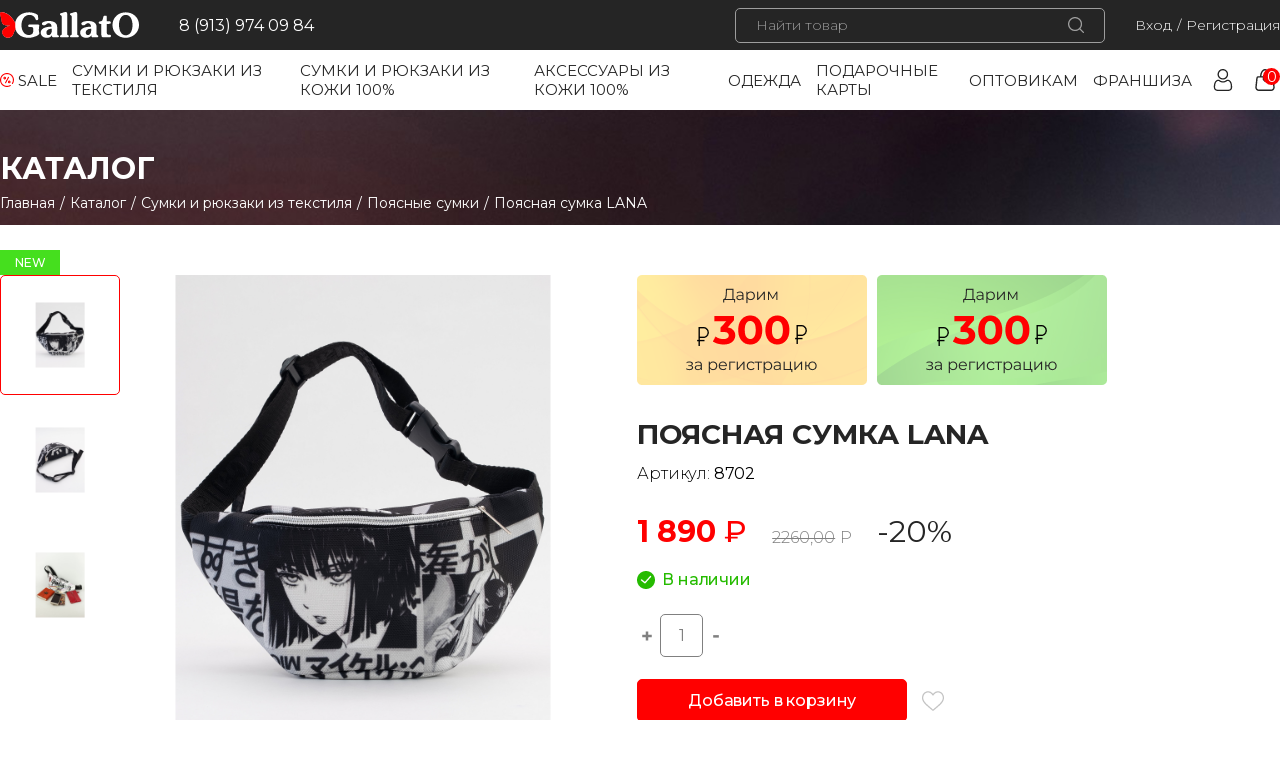

--- FILE ---
content_type: text/html; charset=UTF-8
request_url: https://gallato.ru/catalog/bags/poyasnye-sumki/poyasnaya-sumka-lana92/
body_size: 26499
content:
<!DOCTYPE html>
<html>
<head>
	<script src="/local/templates/gallato/dist/jquery-3.4.1.min.js"></script>
	<meta http-equiv="Content-Type" content="text/html; charset=UTF-8" />
<meta name="robots" content="index, follow" />
<meta name="keywords" content="Keywords" />
<meta name="description" content="Description" />
<link rel="canonical" href="/catalog/bags/poyasnye-sumki/poyasnaya-sumka-lana92/" />
<link href="/bitrix/js/ui/design-tokens/dist/ui.design-tokens.min.css?174824817422029" type="text/css"  rel="stylesheet" />
<link href="/bitrix/js/ui/fonts/opensans/ui.font.opensans.min.css?17482480352320" type="text/css"  rel="stylesheet" />
<link href="/bitrix/js/main/popup/dist/main.popup.bundle.min.css?174824821826598" type="text/css"  rel="stylesheet" />
<link href="/bitrix/css/main/themes/blue/style.min.css?1651925663331" type="text/css"  rel="stylesheet" />
<link href="/bitrix/cache/css/s1/gallato/page_50986a4d528861956e4d5669a72481c5/page_50986a4d528861956e4d5669a72481c5_v1.css?175274015356426" type="text/css"  rel="stylesheet" />
<link href="/bitrix/cache/css/s1/gallato/template_e350ad8ca6ddc6f60ea6b57444685dbd/template_e350ad8ca6ddc6f60ea6b57444685dbd_v1.css?1754302625172239" type="text/css"  data-template-style="true" rel="stylesheet" />
<script type="text/javascript">if(!window.BX)window.BX={};if(!window.BX.message)window.BX.message=function(mess){if(typeof mess==='object'){for(let i in mess) {BX.message[i]=mess[i];} return true;}};</script>
<script type="text/javascript">(window.BX||top.BX).message({'pull_server_enabled':'N','pull_config_timestamp':'0','pull_guest_mode':'N','pull_guest_user_id':'0'});(window.BX||top.BX).message({'PULL_OLD_REVISION':'Для продолжения корректной работы с сайтом необходимо перезагрузить страницу.'});</script>
<script type="text/javascript">(window.BX||top.BX).message({'JS_CORE_LOADING':'Загрузка...','JS_CORE_NO_DATA':'- Нет данных -','JS_CORE_WINDOW_CLOSE':'Закрыть','JS_CORE_WINDOW_EXPAND':'Развернуть','JS_CORE_WINDOW_NARROW':'Свернуть в окно','JS_CORE_WINDOW_SAVE':'Сохранить','JS_CORE_WINDOW_CANCEL':'Отменить','JS_CORE_WINDOW_CONTINUE':'Продолжить','JS_CORE_H':'ч','JS_CORE_M':'м','JS_CORE_S':'с','JSADM_AI_HIDE_EXTRA':'Скрыть лишние','JSADM_AI_ALL_NOTIF':'Показать все','JSADM_AUTH_REQ':'Требуется авторизация!','JS_CORE_WINDOW_AUTH':'Войти','JS_CORE_IMAGE_FULL':'Полный размер'});</script>

<script type="text/javascript" src="/bitrix/js/main/core/core.min.js?1748248220219752"></script>

<script>BX.setJSList(['/bitrix/js/main/core/core_ajax.js','/bitrix/js/main/core/core_promise.js','/bitrix/js/main/polyfill/promise/js/promise.js','/bitrix/js/main/loadext/loadext.js','/bitrix/js/main/loadext/extension.js','/bitrix/js/main/polyfill/promise/js/promise.js','/bitrix/js/main/polyfill/find/js/find.js','/bitrix/js/main/polyfill/includes/js/includes.js','/bitrix/js/main/polyfill/matches/js/matches.js','/bitrix/js/ui/polyfill/closest/js/closest.js','/bitrix/js/main/polyfill/fill/main.polyfill.fill.js','/bitrix/js/main/polyfill/find/js/find.js','/bitrix/js/main/polyfill/matches/js/matches.js','/bitrix/js/main/polyfill/core/dist/polyfill.bundle.js','/bitrix/js/main/core/core.js','/bitrix/js/main/polyfill/intersectionobserver/js/intersectionobserver.js','/bitrix/js/main/lazyload/dist/lazyload.bundle.js','/bitrix/js/main/polyfill/core/dist/polyfill.bundle.js','/bitrix/js/main/parambag/dist/parambag.bundle.js']);
</script>
<script type="text/javascript">(window.BX||top.BX).message({'LANGUAGE_ID':'ru','FORMAT_DATE':'DD.MM.YYYY','FORMAT_DATETIME':'DD.MM.YYYY HH:MI:SS','COOKIE_PREFIX':'BITRIX_SM','SERVER_TZ_OFFSET':'10800','UTF_MODE':'Y','SITE_ID':'s1','SITE_DIR':'/','USER_ID':'','SERVER_TIME':'1768722955','USER_TZ_OFFSET':'0','USER_TZ_AUTO':'Y','bitrix_sessid':'f454551d696c5d83b5ae93fa50260b91'});</script>


<script type="text/javascript"  src="/bitrix/cache/js/s1/gallato/kernel_main/kernel_main_v1.js?1754025044193499"></script>
<script type="text/javascript" src="/bitrix/js/pull/protobuf/protobuf.min.js?165192562176433"></script>
<script type="text/javascript" src="/bitrix/js/pull/protobuf/model.min.js?165192562114190"></script>
<script type="text/javascript" src="/bitrix/js/main/core/core_promise.min.js?16519256262490"></script>
<script type="text/javascript" src="/bitrix/js/rest/client/rest.client.min.js?16519256199240"></script>
<script type="text/javascript" src="/bitrix/js/pull/client/pull.client.min.js?174824815248309"></script>
<script type="text/javascript" src="/bitrix/js/main/popup/dist/main.popup.bundle.min.js?174824821565670"></script>
<script type="text/javascript" src="/bitrix/js/currency/currency-core/dist/currency-core.bundle.min.js?17482479593755"></script>
<script type="text/javascript" src="/bitrix/js/currency/core_currency.min.js?1651925621833"></script>
<script type="text/javascript" src="/bitrix/js/vbcherepanov.bonus/bonus_integration.js?165192562620975"></script>
<script type="text/javascript">BX.setJSList(['/bitrix/js/main/core/core_fx.js','/bitrix/js/main/session.js','/bitrix/js/main/pageobject/pageobject.js','/bitrix/js/main/core/core_window.js','/bitrix/js/main/date/main.date.js','/bitrix/js/main/core/core_date.js','/bitrix/js/main/dd.js','/bitrix/js/main/core/core_uf.js','/bitrix/js/main/core/core_dd.js','/bitrix/js/main/core/core_tooltip.js','/bitrix/js/main/utils.js','/local/templates/gallato/components/bitrix/catalog.element/.default/script.js','/local/templates/gallato/components/bitrix/catalog.section/catalog_slider/script.js','/local/templates/gallato/components/bitrix/catalog.item/products_item/script.js','/local/templates/gallato/components/bitrix/catalog.products.viewed/main/script.js','/bitrix/components/bitrix/search.title/script.js','/local/templates/gallato/components/bitrix/sale.basket.basket.line/.default/script.js','/local/templates/gallato/components/bitrix/menu/footer_menu/script.js','/local/templates/gallato/js/app.js']);</script>
<script type="text/javascript">BX.setCSSList(['/local/templates/gallato/components/bitrix/catalog/main_catalog/style.css','/local/templates/gallato/components/bitrix/catalog.element/.default/style.css','/local/templates/gallato/components/bitrix/news.list/discount-mini/style.css','/local/templates/gallato/components/bitrix/catalog.element/.default/themes/blue/style.css','/local/templates/gallato/components/bitrix/catalog.section/catalog_slider/style.css','/local/templates/gallato/components/bitrix/catalog.item/products_item/style.css','/local/templates/gallato/components/bitrix/catalog.section/catalog_slider/themes/blue/style.css','/local/templates/gallato/components/bitrix/catalog.products.viewed/main/style.css','/local/templates/gallato/components/bitrix/catalog.products.viewed/main/themes/blue/style.css','/local/templates/gallato/css/app.css','/local/templates/gallato/components/bitrix/catalog.section.list/mobile_menu/style.css','/local/templates/gallato/components/bitrix/search.title/main/style.css','/local/templates/gallato/components/bitrix/catalog.section.list/outer_categories_list/style.css','/local/templates/gallato/components/bitrix/sale.basket.basket.line/.default/style.css','/local/templates/gallato/components/bitrix/catalog.section.list/footer_categories_list/style.css','/local/templates/gallato/template_styles.css']);</script>
<script type="text/javascript">
					(function () {
						"use strict";

						var counter = function ()
						{
							var cookie = (function (name) {
								var parts = ("; " + document.cookie).split("; " + name + "=");
								if (parts.length == 2) {
									try {return JSON.parse(decodeURIComponent(parts.pop().split(";").shift()));}
									catch (e) {}
								}
							})("BITRIX_CONVERSION_CONTEXT_s1");

							if (cookie && cookie.EXPIRE >= BX.message("SERVER_TIME"))
								return;

							var request = new XMLHttpRequest();
							request.open("POST", "/bitrix/tools/conversion/ajax_counter.php", true);
							request.setRequestHeader("Content-type", "application/x-www-form-urlencoded");
							request.send(
								"SITE_ID="+encodeURIComponent("s1")+
								"&sessid="+encodeURIComponent(BX.bitrix_sessid())+
								"&HTTP_REFERER="+encodeURIComponent(document.referrer)
							);
						};

						if (window.frameRequestStart === true)
							BX.addCustomEvent("onFrameDataReceived", counter);
						else
							BX.ready(counter);
					})();
				</script>

                <script type="text/javascript">
                    BX.ready(function(){
                        var ITRBonusIntgrtn = new ITRBonusIntegrate({'SITE_ID':'s1','DETAIL':{'ON':false},'CART':{'ON':true,'PATH':'/bitrix/components/vbcherepanov/vbcherepanov.bonusfororder/ajax.php','LANG_BONUS':'Бонус за заказ:','MAIN_BLOCK':'basket-root','OUT_BLOCK':'basket-checkout-block-total-price-inner','BONUS_OFFER':false,'OFFER_LANG_BONUS':'Бонус за товар:'},'SOA':{'ON':true,'MAIN_BLOCK':'bx-soa-order','OUT_BLOCK':'bx-soa-cart-total-line','LANG_BONUSPAY':'Оплачено бонусами:','LANG_BONUS':'Бонус за заказ:','BONUSPAY_MAIN_BLOCK':'bx-soa-paysystem','BONUSPAY_OUT_BLOCK':'bx-soa-pp-desc-container','ITR_BONUS_PATH_TO_HELP':'/','ITR_BONUS_TEXT_IN_YOU_ACCOUNT':'На вашем счету:','ITR_BONUS_TXT_YOU_MUST_PAY':'Вы можете оплатить','ITR_BONUS_TXT_HOW_MUCH_BONUS':'Сколько оплачиваем бонусами','ITR_BONUS_TXT_BONUSPAY_CANCEL':'Отменить','ITR_BONUS_TEXT_TO_HELP':'/','ITR_BONUS_TXT_BONUSPAY_OK':'Списать','ITR_BONUS_NONE_PAYBONUS':'данные товары не попадают под условия бонусной программы'},'CARTBONUSPAY':{'ON':false},'CHECK_SMS':{'ON':'N','SMSTEXT':'Введите SMS'}});
                    });
                </script>
            



<script type="text/javascript"  src="/bitrix/cache/js/s1/gallato/template_7cfc4ea058ddef3653b651c47a88818e/template_7cfc4ea058ddef3653b651c47a88818e_v1.js?175274013935238"></script>
<script type="text/javascript"  src="/bitrix/cache/js/s1/gallato/page_0b57e65e21e3b7bba2d0138b4e4a1b2e/page_0b57e65e21e3b7bba2d0138b4e4a1b2e_v1.js?1752740153108065"></script>
<script type="text/javascript">var _ba = _ba || []; _ba.push(["aid", "6316154592f877dbfffb31a3e087399b"]); _ba.push(["host", "gallato.ru"]); _ba.push(["ad[ct][item]", "[base64]"]);_ba.push(["ad[ct][user_id]", function(){return BX.message("USER_ID") ? BX.message("USER_ID") : 0;}]);_ba.push(["ad[ct][recommendation]", function() {var rcmId = "";var cookieValue = BX.getCookie("BITRIX_SM_RCM_PRODUCT_LOG");var productId = 2319;var cItems = [];var cItem;if (cookieValue){cItems = cookieValue.split(".");}var i = cItems.length;while (i--){cItem = cItems[i].split("-");if (cItem[0] == productId){rcmId = cItem[1];break;}}return rcmId;}]);_ba.push(["ad[ct][v]", "2"]);(function() {var ba = document.createElement("script"); ba.type = "text/javascript"; ba.async = true;ba.src = (document.location.protocol == "https:" ? "https://" : "http://") + "bitrix.info/ba.js";var s = document.getElementsByTagName("script")[0];s.parentNode.insertBefore(ba, s);})();</script>


	<title>Каталог</title>
	<meta http-equiv="Content-Type" content="text/html; charset=utf-8" />
	<meta name="viewport" content="width=device-width, initial-scale=1">

	<link rel="shortcut icon" type="image/x-icon" href="/favicon.ico" />

	<link href="https://fonts.googleapis.com/css?family=Montserrat:300,400,500,600,700&display=swap&subset=cyrillic" rel="stylesheet">
	<link rel="stylesheet" href="/local/templates/gallato/dist/UItoTop-jQuery-Plugin/css/ui.totop.css">
	<link rel="stylesheet" href="/local/templates/gallato/dist/slick-1.8.1/slick.css">
	<link rel="stylesheet" href="/local/templates/gallato/css/modals.css" />
	

	<link rel="stylesheet" href="/local/templates/gallato/dist/MultiLevelPushMenu/css/normalize.css" />
	<!-- <link rel="stylesheet" href="/local/templates/gallato/dist/MultiLevelPushMenu/css/demo.css" /> -->
	<link rel="stylesheet" href="/local/templates/gallato/dist/MultiLevelPushMenu/css/icons.css" />
	<link rel="stylesheet" href="/local/templates/gallato/dist/MultiLevelPushMenu/css/component.css" />
	
	<script src="/local/templates/gallato/dist/MultiLevelPushMenu/js/modernizr.custom.js"></script>
	<script src="/local/templates/gallato/js/jquery.inputmask.js"></script>

	<script src="https://api-maps.yandex.ru/2.1/?lang=ru_RU&amp;apikey=cc9911f4-ceec-4056-9fcb-5b6dcf9ec3d0" type="text/javascript"></script>
	<script src="/local/templates/gallato/js/groups.js"></script>
</head>
<body>
<div id="panel">
	</div>

<div class="container">
	<!-- Push Wrapper -->
	<div class="mp-pusher" id="mp-pusher">

		


<!-- ФАЙЛ ГДЕ ССЫЛКИ КАТЕГОРИЙ ТОВАРОВ, ВЕРСТКА -->



<!-- mp-menu -->
<nav id="mp-menu" class="mp-menu">
	<div class="mp-level">
		<h2 class="icon icon-shop">Каталог</h2>
		<ul>
			<li class="sale">
				<a href="/sale/">SALE</a>
			</li>
			<li>
				<a href="/catalog/bags/">Все сумки</a>
			</li>

	
	
	<li>
		<a href="/catalog/bags/">
			Сумки и рюкзаки из текстиля		</a>

		
		<div class="mp-level"><a class="mp-back" href="#">Назад</a><ul>
		
	
	<li>
		<a href="/catalog/bags/backpacks/">
			Рюкзаки		</a>

		
			<div class="mp-level"><a class="mp-back" href="#">Назад</a><ul>
			
	
	<li>
		<a href="/catalog/bags/backpacks/new-ryukzak-li-katalog/">
			(NEW) Рюкзак Li		</a>

		</li>
			
	
	<li>
		<a href="/catalog/bags/backpacks/ryukzak-alfa/">
			рюкзак ALFA		</a>

		</li>
			
	
	<li>
		<a href="/catalog/bags/backpacks/ryukzak-ameli/">
			рюкзак AMELI		</a>

		</li>
			
	
	<li>
		<a href="/catalog/bags/backpacks/ryukzak-ameli-2/">
			рюкзак AMELI 2		</a>

		</li>
			
	
	<li>
		<a href="/catalog/bags/backpacks/ryukzak_arigo/">
			рюкзак ARIGO		</a>

		</li>
			
	
	<li>
		<a href="/catalog/bags/backpacks/ryukzak-arigo-2/">
			рюкзак ARIGO 2		</a>

		</li>
			
	
	<li>
		<a href="/catalog/bags/backpacks/ryukzak-britani/">
			рюкзак BRITANI		</a>

		</li>
			
	
	<li>
		<a href="/catalog/bags/backpacks/ryukzak-dino/">
			Рюкзак DINO		</a>

		</li>
			
	
	<li>
		<a href="/catalog/bags/backpacks/ryukzak-dominika/">
			рюкзак DOMINIKA		</a>

		</li>
			
	
	<li>
		<a href="/catalog/bags/backpacks/ryukzak-elisa/">
			рюкзак ELISA		</a>

		</li>
			
	
	<li>
		<a href="/catalog/bags/backpacks/sumka-ryukzak-itelia-22/">
			рюкзак ITELIA 2		</a>

		</li>
			
	
	<li>
		<a href="/catalog/bags/backpacks/ryukzak-itelia-3-karman/">
			рюкзак ITELIA-3 (карман)		</a>

		</li>
			
	
	<li>
		<a href="/catalog/bags/backpacks/ryukzak-leonardo/">
			рюкзак LEONARDO		</a>

		</li>
			</ul>
			</li>
		
	
	<li>
		<a href="/catalog/bags/clutches/">
			Клатчи		</a>

		
			<div class="mp-level"><a class="mp-back" href="#">Назад</a><ul>
			
	
	<li>
		<a href="/catalog/bags/clutches/klatchi-natali-3/">
			Клатч Natali 3		</a>

		</li>
			</ul>
			</li>
		
	
	<li>
		<a href="/catalog/bags/shoe-bags/">
			Мешки для обуви		</a>

		
			<div class="mp-level"><a class="mp-back" href="#">Назад</a><ul>
			
	
	<li>
		<a href="/catalog/bags/shoe-bags/ryukzak-meshok-force/">
			рюкзак-мешок FORCE		</a>

		</li>
			</ul>
			</li>
		
	
	<li>
		<a href="/catalog/bags/dorozhnye-sumki/">
			Дорожные сумки		</a>

		
			<div class="mp-level"><a class="mp-back" href="#">Назад</a><ul>
			
	
	<li>
		<a href="/catalog/bags/dorozhnye-sumki/dorozhnaya-sumka-amanda/">
			Дорожная сумка AMANDA		</a>

		</li>
			
	
	<li>
		<a href="/catalog/bags/dorozhnye-sumki/dorozhnaya-sumka-paola/">
			Дорожная сумка Paola		</a>

		</li>
			
	
	<li>
		<a href="/catalog/bags/dorozhnye-sumki/dorozhnaya-sumka-rachel/">
			дорожная сумка RACHEL		</a>

		</li>
			
	
	<li>
		<a href="/catalog/bags/dorozhnye-sumki/dorozhnaya-sumka-vinsente/">
			Дорожная сумка Vinsente		</a>

		</li>
			</ul>
			</li>
		
	
	<li>
		<a href="/catalog/bags/sumki/">
			Женские сумки 		</a>

		
			<div class="mp-level"><a class="mp-back" href="#">Назад</a><ul>
			
	
	<li>
		<a href="/catalog/bags/sumki/sumka-avrorakatalog/">
			(NEW) Сумка AVRORA		</a>

		</li>
			
	
	<li>
		<a href="/catalog/bags/sumki/new-sumka-flora-KATALOG/">
			(NEW) Сумка FLORA		</a>

		</li>
			
	
	<li>
		<a href="/catalog/bags/sumki/new-sumka-iris-katalog/">
			(NEW) Сумка IRIS		</a>

		</li>
			
	
	<li>
		<a href="/catalog/bags/sumki/zhenskaya-sumka-abaco1/">
			Cумка ABACO 1		</a>

		</li>
			
	
	<li>
		<a href="/catalog/bags/sumki/sumka-valeri/">
			Сумка  VALERI		</a>

		</li>
			
	
	<li>
		<a href="/catalog/bags/sumki/sumka-abaco-2/">
			Сумка ABACO 2		</a>

		</li>
			
	
	<li>
		<a href="/catalog/bags/sumki/sumka-afina/">
			Сумка AFINA		</a>

		</li>
			
	
	<li>
		<a href="/catalog/bags/sumki/sumka-allegra/">
			Сумка ALLEGRA		</a>

		</li>
			
	
	<li>
		<a href="/catalog/bags/sumki/sumka-bella/">
			Сумка BELLA		</a>

		</li>
			
	
	<li>
		<a href="/catalog/bags/sumki/sumka-bruno/">
			Сумка BRUNO		</a>

		</li>
			
	
	<li>
		<a href="/catalog/bags/sumki/sumka-dakota/">
			Сумка DAKOTA		</a>

		</li>
			
	
	<li>
		<a href="/catalog/bags/sumki/sumka-dania/">
			Сумка DANIA		</a>

		</li>
			
	
	<li>
		<a href="/catalog/bags/sumki/sumka-dario/">
			Сумка DARIO		</a>

		</li>
			
	
	<li>
		<a href="/catalog/bags/sumki/sumka-diana/">
			Сумка DIANA		</a>

		</li>
			
	
	<li>
		<a href="/catalog/bags/sumki/sumka-escada/">
			Сумка ESCADA		</a>

		</li>
			
	
	<li>
		<a href="/catalog/bags/sumki/sumka-felicia/">
			Сумка FELICIA		</a>

		</li>
			
	
	<li>
		<a href="/catalog/bags/sumki/sumka-flavia/">
			Сумка FLAVIA		</a>

		</li>
			
	
	<li>
		<a href="/catalog/bags/sumki/sumka-julia/">
			Сумка JULIA		</a>

		</li>
			
	
	<li>
		<a href="/catalog/bags/sumki/sumka-kristi/">
			Сумка KRISTI		</a>

		</li>
			
	
	<li>
		<a href="/catalog/bags/sumki/sumka-lorenzo/">
			Сумка LORENZO		</a>

		</li>
			
	
	<li>
		<a href="/catalog/bags/sumki/sumka-mirella/">
			Сумка MIRELLA		</a>

		</li>
			
	
	<li>
		<a href="/catalog/bags/sumki/sumka-paola/">
			Сумка PAOLA		</a>

		</li>
			
	
	<li>
		<a href="/catalog/bags/sumki/sumka-rachel%20/">
			сумка RACHEL		</a>

		</li>
			
	
	<li>
		<a href="/catalog/bags/sumki/sumka-regina/">
			сумка REGINA		</a>

		</li>
			
	
	<li>
		<a href="/catalog/bags/sumki/sumka-sandra/">
			Сумка SANDRA		</a>

		</li>
			
	
	<li>
		<a href="/catalog/bags/sumki/sumka-veronika/">
			сумка VERONIKA		</a>

		</li>
			
	
	<li>
		<a href="/catalog/bags/sumki/sumka-shoper-tina/">
			сумка- шопер TINA		</a>

		</li>
			
	
	<li>
		<a href="/catalog/bags/sumki/sumka-ryukzak-sheri/">
			Сумка-рюкзак SHERI		</a>

		</li>
			</ul>
			</li>
		
	
	<li>
		<a href="/catalog/bags/kosmetichki/">
			Косметички		</a>

		
			<div class="mp-level"><a class="mp-back" href="#">Назад</a><ul>
			
	
	<li>
		<a href="/catalog/bags/kosmetichki/kosmetichka-laura/">
			Косметичка  LAURA		</a>

		</li>
			
	
	<li>
		<a href="/catalog/bags/kosmetichki/kosmetichka-fiona/">
			Косметичка FIONA		</a>

		</li>
			</ul>
			</li>
		
	
	<li>
		<a href="/catalog/bags/poyasnye-sumki/">
			Поясные сумки		</a>

		</li>
		</ul>
	</li>
	
	
	<li>
		<a href="/catalog/sumki-kozha-100/">
			Сумки и рюкзаки из кожи 100%		</a>

		
		<div class="mp-level"><a class="mp-back" href="#">Назад</a><ul>
		
	
	<li>
		<a href="/catalog/sumki-kozha-100/new-baget-olivia-katalog/">
			(NEW) Багет OLIVIA		</a>

		</li>
		
	
	<li>
		<a href="/catalog/sumki-kozha-100/new-sumka-greta-katalog/">
			(NEW) Сумка GRETA		</a>

		</li>
		
	
	<li>
		<a href="/catalog/sumki-kozha-100/new-sumka-olivia-katalog/">
			(NEW) Сумка OLIVIA		</a>

		</li>
		
	
	<li>
		<a href="/catalog/sumki-kozha-100/new-shopper-norma-newkatalog/">
			(NEW) Шоппер NORMA		</a>

		</li>
		
	
	<li>
		<a href="/catalog/sumki-kozha-100/cumka-sakvoyazh-rebeka-print/">
			Cумка саквояж REBECA принт		</a>

		</li>
		
	
	<li>
		<a href="/catalog/sumki-kozha-100/ryukzak-ameli-pelle/">
			рюкзак AMELI PELLE		</a>

		</li>
		
	
	<li>
		<a href="/catalog/sumki-kozha-100/ryukzak-rebeca-print/">
			рюкзак Rebeca print		</a>

		</li>
		
	
	<li>
		<a href="/catalog/sumki-kozha-100/sumka-betti/">
			Сумка  BETTI		</a>

		</li>
		
	
	<li>
		<a href="/catalog/sumki-kozha-100/sumka-gracia/">
			Сумка  GRACIA		</a>

		</li>
		
	
	<li>
		<a href="/catalog/sumki-kozha-100/sumka-jane/">
			Сумка  Jane		</a>

		</li>
		
	
	<li>
		<a href="/catalog/sumki-kozha-100/sumka-mia/">
			Сумка  MIA		</a>

		</li>
		
	
	<li>
		<a href="/catalog/sumki-kozha-100/sumka-mia-print/">
			Сумка  MIA print		</a>

		</li>
		
	
	<li>
		<a href="/catalog/sumki-kozha-100/sumka-milla-print/">
			Сумка  MILLA print		</a>

		</li>
		
	
	<li>
		<a href="/catalog/sumki-kozha-100/sumka-nicco-print/">
			Сумка  NICCO print		</a>

		</li>
		
	
	<li>
		<a href="/catalog/sumki-kozha-100/sumka-sofi-print/">
			Сумка  Sofi		</a>

		</li>
		
	
	<li>
		<a href="/catalog/sumki-kozha-100/sumka-betti%20print/">
			Сумка BETTI print		</a>

		</li>
		
	
	<li>
		<a href="/catalog/sumki-kozha-100/sumka-gemma/">
			Сумка Gemma		</a>

		</li>
		
	
	<li>
		<a href="/catalog/sumki-kozha-100/sumka-jane-print/">
			Сумка Jane print		</a>

		</li>
		
	
	<li>
		<a href="/catalog/sumki-kozha-100/sumka-meri/">
			Сумка MERI		</a>

		</li>
		
	
	<li>
		<a href="/catalog/sumki-kozha-100/sumka-nikolette-/">
			Сумка Nikolette 		</a>

		</li>
		
	
	<li>
		<a href="/catalog/sumki-kozha-100/sumka-nikolette-print/">
			Сумка Nikolette print		</a>

		</li>
		
	
	<li>
		<a href="/catalog/sumki-kozha-100/sumka-rebeca-m/">
			Сумка Rebeca M		</a>

		</li>
		
	
	<li>
		<a href="/catalog/sumki-kozha-100/sumka-rebeca-m-print/">
			Сумка Rebeca M print		</a>

		</li>
		
	
	<li>
		<a href="/catalog/sumki-kozha-100/sumka-rebeca-s/">
			Сумка Rebeca S		</a>

		</li>
		
	
	<li>
		<a href="/catalog/sumki-kozha-100/sumka-rebeca-s-print/">
			Сумка Rebeca S print		</a>

		</li>
		
	
	<li>
		<a href="/catalog/sumki-kozha-100/sumka-stefani/">
			Сумка STEFANI		</a>

		</li>
		
	
	<li>
		<a href="/catalog/sumki-kozha-100/sumka-dlya-noutbuka-jony/">
			Сумка для ноутбука Jony		</a>

		</li>
		</ul>
	</li>
	
	
	<li>
		<a href="/catalog/accessories/">
			Аксессуары из кожи 100%		</a>

		
		<div class="mp-level"><a class="mp-back" href="#">Назад</a><ul>
		
	
	<li>
		<a href="/catalog/accessories/vizitnitsy/">
			Визитницы		</a>

		</li>
		
	
	<li>
		<a href="/catalog/accessories/kartkholder/">
			Картхолдер		</a>

		
			<div class="mp-level"><a class="mp-back" href="#">Назад</a><ul>
			
	
	<li>
		<a href="/catalog/accessories/kartkholder/kartkholder-ostkatalog/">
			Картхолдер OST		</a>

		</li>
			
	
	<li>
		<a href="/catalog/accessories/kartkholder/kartkholder-west-katalog/">
			Картхолдер WEST		</a>

		</li>
			</ul>
			</li>
		
	
	<li>
		<a href="/catalog/accessories/klyuchnitsy/">
			Ключницы		</a>

		
			<div class="mp-level"><a class="mp-back" href="#">Назад</a><ul>
			
	
	<li>
		<a href="/catalog/accessories/klyuchnitsy/klyuchnitsa-benito-print/">
			Ключница Benito print		</a>

		</li>
			
	
	<li>
		<a href="/catalog/accessories/klyuchnitsy/klyuchnitsa-chicoKatalog/">
			Ключница CHICO		</a>

		</li>
			
	
	<li>
		<a href="/catalog/accessories/klyuchnitsy/klyuchnitsa-filch/">
			Ключница Filch		</a>

		</li>
			
	
	<li>
		<a href="/catalog/accessories/klyuchnitsy/klyuchnitsa-filch-print/">
			Ключница Filch print		</a>

		</li>
			
	
	<li>
		<a href="/catalog/accessories/klyuchnitsy/klyuchnitsa-helga/">
			Ключница HELGA		</a>

		</li>
			
	
	<li>
		<a href="/catalog/accessories/klyuchnitsy/klyuchnitsa-kleo/">
			Ключница KLEO		</a>

		</li>
			
	
	<li>
		<a href="/catalog/accessories/klyuchnitsy/klyuchnitsa-klic/">
			Ключница Klic		</a>

		</li>
			
	
	<li>
		<a href="/catalog/accessories/klyuchnitsy/klyuchnitsa-klic-print/">
			Ключница Klic print		</a>

		</li>
			</ul>
			</li>
		
	
	<li>
		<a href="/catalog/accessories/koshelek/">
			Кошелек		</a>

		
			<div class="mp-level"><a class="mp-back" href="#">Назад</a><ul>
			
	
	<li>
		<a href="/catalog/accessories/koshelek/new-koshelyek-nino-katalog/">
			(NEW) Кошелёк NINO		</a>

		</li>
			
	
	<li>
		<a href="/catalog/accessories/koshelek/muzhskoy-koshelyek-cosmo/">
			(NEW) Мужской кошелёк COSMO		</a>

		</li>
			
	
	<li>
		<a href="/catalog/accessories/koshelek/koshelek-gala/">
			Кошелек GALA		</a>

		</li>
			
	
	<li>
		<a href="/catalog/accessories/koshelek/koshelek-ines/">
			Кошелек INES		</a>

		</li>
			
	
	<li>
		<a href="/catalog/accessories/koshelek/koshelek-noiz/">
			Кошелек NOIZE		</a>

		</li>
			
	
	<li>
		<a href="/catalog/accessories/koshelek/koshelek-noize-print/">
			кошелек NOIZE print		</a>

		</li>
			</ul>
			</li>
		
	
	<li>
		<a href="/catalog/accessories/nesesser-/">
			Несессер 		</a>

		</li>
		
	
	<li>
		<a href="/catalog/accessories/oblozhki-dlya-pasporta/">
			Обложка для паспорта		</a>

		
			<div class="mp-level"><a class="mp-back" href="#">Назад</a><ul>
			
	
	<li>
		<a href="/catalog/accessories/oblozhki-dlya-pasporta/oblozhka-dlya-pasporta-vita/">
			Обложка для паспорта принт		</a>

		</li>
			
	
	<li>
		<a href="/catalog/accessories/oblozhki-dlya-pasporta/oblozhka-dlya-pasporta-s-karmanom-vita/">
			Обложка для паспорта с карманом принт		</a>

		</li>
			</ul>
			</li>
		
	
	<li>
		<a href="/catalog/accessories/portmone/">
			Портмоне		</a>

		
			<div class="mp-level"><a class="mp-back" href="#">Назад</a><ul>
			
	
	<li>
		<a href="/catalog/accessories/portmone/portmone-cover/">
			Портмоне Cover		</a>

		</li>
			
	
	<li>
		<a href="/catalog/accessories/portmone/portmone-cover-print/">
			портмоне Cover print		</a>

		</li>
			
	
	<li>
		<a href="/catalog/accessories/portmone/portmone-mars/">
			портмоне MARS print		</a>

		</li>
			
	
	<li>
		<a href="/catalog/accessories/portmone/portmone-martin/">
			портмоне MARTIN		</a>

		</li>
			
	
	<li>
		<a href="/catalog/accessories/portmone/portmone-martin-print/">
			Портмоне Martin print		</a>

		</li>
			
	
	<li>
		<a href="/catalog/accessories/portmone/portmone-tomas/">
			портмоне TOMAS		</a>

		</li>
			</ul>
			</li>
		
	
	<li>
		<a href="/catalog/accessories/chekhol-dlya-ochkov-/">
			Чехол для очков 		</a>

		
			<div class="mp-level"><a class="mp-back" href="#">Назад</a><ul>
			
	
	<li>
		<a href="/catalog/accessories/chekhol-dlya-ochkov-/chekhol-dlya-ochkov-mati/">
			Чехол для очков Mati		</a>

		</li>
			
	
	<li>
		<a href="/catalog/accessories/chekhol-dlya-ochkov-/chekhol-dlya-ochkov-print/">
			Чехол для очков принт		</a>

		</li>
			</ul>
			</li>
		
	
	<li>
		<a href="/catalog/accessories/chekhol-dlya-telefona/">
			Чехол для телефона 		</a>

		
			<div class="mp-level"><a class="mp-back" href="#">Назад</a><ul>
			
	
	<li>
		<a href="/catalog/accessories/chekhol-dlya-telefona/chekhol-dlya-telefona-mimi-print/">
			Чехол для телефона  Mimi 2 print		</a>

		</li>
			
	
	<li>
		<a href="/catalog/accessories/chekhol-dlya-telefona/chekhol-dlya-telefona-branco-/">
			Чехол для телефона BRANCO 		</a>

		</li>
			
	
	<li>
		<a href="/catalog/accessories/chekhol-dlya-telefona/chekhol-dlya-telefona-branco-print/">
			Чехол для телефона BRANCO print		</a>

		</li>
			</ul>
		</li>
		</ul>
	</li>
	
	
	<li>
		<a href="/catalog/clothes/">
			Одежда		</a>

		
		<div class="mp-level"><a class="mp-back" href="#">Назад</a><ul>
		
	
	<li>
		<a href="/catalog/clothes/zhenshchiny/">
			Женщины		</a>

		
			<div class="mp-level"><a class="mp-back" href="#">Назад</a><ul>
			
	
	<li>
		<a href="/catalog/clothes/zhenshchiny/bombery/">
			Бомберы жен.		</a>

		</li>
			
	
	<li>
		<a href="/catalog/clothes/zhenshchiny/svitshoty/">
			Свитшоты жен.		</a>

		</li>
			
	
	<li>
		<a href="/catalog/clothes/zhenshchiny/svitshoty-s-karmanom-zhen/">
			Свитшоты с карманом жен.		</a>

		</li>
			
	
	<li>
		<a href="/catalog/clothes/zhenshchiny/khudi-zhen/">
			Худи жен		</a>

		</li>
			</ul>
			</li>
		
	
	<li>
		<a href="/catalog/clothes/muzhchiny/">
			Мужчины		</a>

		
			<div class="mp-level"><a class="mp-back" href="#">Назад</a><ul>
			
	
	<li>
		<a href="/catalog/clothes/muzhchiny/bomber/">
			 Бомберы		</a>

		</li>
			
	
	<li>
		<a href="/catalog/clothes/muzhchiny/svitshot/">
			 Свитшоты		</a>

		</li>
			
	
	<li>
		<a href="/catalog/clothes/muzhchiny/svitshot-s-karmanom/">
			Свитшоты с карманом		</a>

		</li>
			
	
	<li>
		<a href="/catalog/clothes/muzhchiny/khudi/">
			Худи		</a>

		</li>
			</ul>
		</li>
		</ul>
	</li>
	
	
	<li>
		<a href="/catalog/gift-cards/">
			Подарочные карты		</a>

		</li>
			<li>
				<a href="/wholesalers/">Оптовикам</a>
			</li>
			<li>
				<a href="/franshiza/">Франшиза</a>
			</li>

		</ul>

	</div>
</nav>
<!-- /mp-menu -->


<!-- <li><a href="/wholesalers/">оптовикам</a></li>
<li><a href="/franchise/">франшиза</a></li>



		<div class="scroller"><!-- this is for emulating position fixed of the nav -->
			<div class="scroller-inner">



<header>
	<div class="header__top">
		<div class="wrapper">
			<div class="header__top--left">
				<a href="/" class="logo"></a>
				<a href="tel:89139740984">8 (913) 974 09 84</a>			</div>

			<div class="flexbox">
				<!-- ФОРМА ПОИСКА В ШАПКЕ -->
	<div id="title-search">

	<form action="/search/" class="header_search">

		<input id="title-search-input" type="text" name="q"  maxlength="50" autocomplete="off" placeholder="Найти товар" id="header_search_input" />

		<button name="s" type="submit" class="btn"></button>
	</form>

	</div>
<script>
	BX.ready(function(){
		new JCTitleSearch({
			'AJAX_PAGE' : '/catalog/bags/poyasnye-sumki/poyasnaya-sumka-lana92/',
			'CONTAINER_ID': 'title-search',
			'INPUT_ID': 'title-search-input',
			'MIN_QUERY_LEN': 2
		});
	});
</script>



									<div class="header_auth">
						<a href="/auth/">Вход</a>
						<span>/</span>
						<a href="/auth/registration/">Регистрация</a>
					</div>
							</div>

		</div>
	</div>

	<div class="header__menu">
		<div class="wrapper">

			<div class="mobile_icon_box" id="trigger">
				<div class="mobile_icon" id="mobile_icon_click_block">
					<span class="line line-top"></span>
					<span class="line line-middle"></span>
					<span class="line line-bottom"></span>
				</div>
			</div>

			<!-- ФАЙЛ ГДЕ ССЫЛКИ КАТЕГОРИЙ ТОВАРОВ, ВЕРСТКА -->



<div class="categories">



<ul class="header_main_menu">

	<li class="sale"><a href="/sale/">SALE</a></li>


	
				<li>
					<a href="/catalog/bags/">
						Сумки и рюкзаки из текстиля					</a>

				
		<ul class="header_sub_menu">
		
				<li>
					<a href="/catalog/bags/backpacks/">
						Рюкзаки					</a>

				
			<ul class="header_sub_menu">
			
				<li>
					<a href="/catalog/bags/backpacks/new-ryukzak-li-katalog/">
						(NEW) Рюкзак Li					</a>

				</li>
			
				<li>
					<a href="/catalog/bags/backpacks/ryukzak-alfa/">
						рюкзак ALFA					</a>

				</li>
			
				<li>
					<a href="/catalog/bags/backpacks/ryukzak-ameli/">
						рюкзак AMELI					</a>

				</li>
			
				<li>
					<a href="/catalog/bags/backpacks/ryukzak-ameli-2/">
						рюкзак AMELI 2					</a>

				</li>
			
				<li>
					<a href="/catalog/bags/backpacks/ryukzak_arigo/">
						рюкзак ARIGO					</a>

				</li>
			
				<li>
					<a href="/catalog/bags/backpacks/ryukzak-arigo-2/">
						рюкзак ARIGO 2					</a>

				</li>
			
				<li>
					<a href="/catalog/bags/backpacks/ryukzak-britani/">
						рюкзак BRITANI					</a>

				</li>
			
				<li>
					<a href="/catalog/bags/backpacks/ryukzak-dino/">
						Рюкзак DINO					</a>

				</li>
			
				<li>
					<a href="/catalog/bags/backpacks/ryukzak-dominika/">
						рюкзак DOMINIKA					</a>

				</li>
			
				<li>
					<a href="/catalog/bags/backpacks/ryukzak-elisa/">
						рюкзак ELISA					</a>

				</li>
			
				<li>
					<a href="/catalog/bags/backpacks/sumka-ryukzak-itelia-22/">
						рюкзак ITELIA 2					</a>

				</li>
			
				<li>
					<a href="/catalog/bags/backpacks/ryukzak-itelia-3-karman/">
						рюкзак ITELIA-3 (карман)					</a>

				</li>
			
				<li>
					<a href="/catalog/bags/backpacks/ryukzak-leonardo/">
						рюкзак LEONARDO					</a>

				</li>
			</ul>
			</li>
		
				<li>
					<a href="/catalog/bags/clutches/">
						Клатчи					</a>

				
			<ul class="header_sub_menu">
			
				<li>
					<a href="/catalog/bags/clutches/klatchi-natali-3/">
						Клатч Natali 3					</a>

				</li>
			</ul>
			</li>
		
				<li>
					<a href="/catalog/bags/shoe-bags/">
						Мешки для обуви					</a>

				
			<ul class="header_sub_menu">
			
				<li>
					<a href="/catalog/bags/shoe-bags/ryukzak-meshok-force/">
						рюкзак-мешок FORCE					</a>

				</li>
			</ul>
			</li>
		
				<li>
					<a href="/catalog/bags/dorozhnye-sumki/">
						Дорожные сумки					</a>

				
			<ul class="header_sub_menu">
			
				<li>
					<a href="/catalog/bags/dorozhnye-sumki/dorozhnaya-sumka-amanda/">
						Дорожная сумка AMANDA					</a>

				</li>
			
				<li>
					<a href="/catalog/bags/dorozhnye-sumki/dorozhnaya-sumka-paola/">
						Дорожная сумка Paola					</a>

				</li>
			
				<li>
					<a href="/catalog/bags/dorozhnye-sumki/dorozhnaya-sumka-rachel/">
						дорожная сумка RACHEL					</a>

				</li>
			
				<li>
					<a href="/catalog/bags/dorozhnye-sumki/dorozhnaya-sumka-vinsente/">
						Дорожная сумка Vinsente					</a>

				</li>
			</ul>
			</li>
		
				<li>
					<a href="/catalog/bags/sumki/">
						Женские сумки 					</a>

				
			<ul class="header_sub_menu">
			
				<li>
					<a href="/catalog/bags/sumki/sumka-avrorakatalog/">
						(NEW) Сумка AVRORA					</a>

				</li>
			
				<li>
					<a href="/catalog/bags/sumki/new-sumka-flora-KATALOG/">
						(NEW) Сумка FLORA					</a>

				</li>
			
				<li>
					<a href="/catalog/bags/sumki/new-sumka-iris-katalog/">
						(NEW) Сумка IRIS					</a>

				</li>
			
				<li>
					<a href="/catalog/bags/sumki/zhenskaya-sumka-abaco1/">
						Cумка ABACO 1					</a>

				</li>
			
				<li>
					<a href="/catalog/bags/sumki/sumka-valeri/">
						Сумка  VALERI					</a>

				</li>
			
				<li>
					<a href="/catalog/bags/sumki/sumka-abaco-2/">
						Сумка ABACO 2					</a>

				</li>
			
				<li>
					<a href="/catalog/bags/sumki/sumka-afina/">
						Сумка AFINA					</a>

				</li>
			
				<li>
					<a href="/catalog/bags/sumki/sumka-allegra/">
						Сумка ALLEGRA					</a>

				</li>
			
				<li>
					<a href="/catalog/bags/sumki/sumka-bella/">
						Сумка BELLA					</a>

				</li>
			
				<li>
					<a href="/catalog/bags/sumki/sumka-bruno/">
						Сумка BRUNO					</a>

				</li>
			
				<li>
					<a href="/catalog/bags/sumki/sumka-dakota/">
						Сумка DAKOTA					</a>

				</li>
			
				<li>
					<a href="/catalog/bags/sumki/sumka-dania/">
						Сумка DANIA					</a>

				</li>
			
				<li>
					<a href="/catalog/bags/sumki/sumka-dario/">
						Сумка DARIO					</a>

				</li>
			
				<li>
					<a href="/catalog/bags/sumki/sumka-diana/">
						Сумка DIANA					</a>

				</li>
			
				<li>
					<a href="/catalog/bags/sumki/sumka-escada/">
						Сумка ESCADA					</a>

				</li>
			
				<li>
					<a href="/catalog/bags/sumki/sumka-felicia/">
						Сумка FELICIA					</a>

				</li>
			
				<li>
					<a href="/catalog/bags/sumki/sumka-flavia/">
						Сумка FLAVIA					</a>

				</li>
			
				<li>
					<a href="/catalog/bags/sumki/sumka-julia/">
						Сумка JULIA					</a>

				</li>
			
				<li>
					<a href="/catalog/bags/sumki/sumka-kristi/">
						Сумка KRISTI					</a>

				</li>
			
				<li>
					<a href="/catalog/bags/sumki/sumka-lorenzo/">
						Сумка LORENZO					</a>

				</li>
			
				<li>
					<a href="/catalog/bags/sumki/sumka-mirella/">
						Сумка MIRELLA					</a>

				</li>
			
				<li>
					<a href="/catalog/bags/sumki/sumka-paola/">
						Сумка PAOLA					</a>

				</li>
			
				<li>
					<a href="/catalog/bags/sumki/sumka-rachel%20/">
						сумка RACHEL					</a>

				</li>
			
				<li>
					<a href="/catalog/bags/sumki/sumka-regina/">
						сумка REGINA					</a>

				</li>
			
				<li>
					<a href="/catalog/bags/sumki/sumka-sandra/">
						Сумка SANDRA					</a>

				</li>
			
				<li>
					<a href="/catalog/bags/sumki/sumka-veronika/">
						сумка VERONIKA					</a>

				</li>
			
				<li>
					<a href="/catalog/bags/sumki/sumka-shoper-tina/">
						сумка- шопер TINA					</a>

				</li>
			
				<li>
					<a href="/catalog/bags/sumki/sumka-ryukzak-sheri/">
						Сумка-рюкзак SHERI					</a>

				</li>
			</ul>
			</li>
		
				<li>
					<a href="/catalog/bags/kosmetichki/">
						Косметички					</a>

				
			<ul class="header_sub_menu">
			
				<li>
					<a href="/catalog/bags/kosmetichki/kosmetichka-laura/">
						Косметичка  LAURA					</a>

				</li>
			
				<li>
					<a href="/catalog/bags/kosmetichki/kosmetichka-fiona/">
						Косметичка FIONA					</a>

				</li>
			</ul>
			</li>
		
				<li>
					<a href="/catalog/bags/poyasnye-sumki/">
						Поясные сумки					</a>

				</li>
		</ul>
	</li>
	
				<li>
					<a href="/catalog/sumki-kozha-100/">
						Сумки и рюкзаки из кожи 100%					</a>

				
		<ul class="header_sub_menu">
		
				<li>
					<a href="/catalog/sumki-kozha-100/new-baget-olivia-katalog/">
						(NEW) Багет OLIVIA					</a>

				</li>
		
				<li>
					<a href="/catalog/sumki-kozha-100/new-sumka-greta-katalog/">
						(NEW) Сумка GRETA					</a>

				</li>
		
				<li>
					<a href="/catalog/sumki-kozha-100/new-sumka-olivia-katalog/">
						(NEW) Сумка OLIVIA					</a>

				</li>
		
				<li>
					<a href="/catalog/sumki-kozha-100/new-shopper-norma-newkatalog/">
						(NEW) Шоппер NORMA					</a>

				</li>
		
				<li>
					<a href="/catalog/sumki-kozha-100/cumka-sakvoyazh-rebeka-print/">
						Cумка саквояж REBECA принт					</a>

				</li>
		
				<li>
					<a href="/catalog/sumki-kozha-100/ryukzak-ameli-pelle/">
						рюкзак AMELI PELLE					</a>

				</li>
		
				<li>
					<a href="/catalog/sumki-kozha-100/ryukzak-rebeca-print/">
						рюкзак Rebeca print					</a>

				</li>
		
				<li>
					<a href="/catalog/sumki-kozha-100/sumka-betti/">
						Сумка  BETTI					</a>

				</li>
		
				<li>
					<a href="/catalog/sumki-kozha-100/sumka-gracia/">
						Сумка  GRACIA					</a>

				</li>
		
				<li>
					<a href="/catalog/sumki-kozha-100/sumka-jane/">
						Сумка  Jane					</a>

				</li>
		
				<li>
					<a href="/catalog/sumki-kozha-100/sumka-mia/">
						Сумка  MIA					</a>

				</li>
		
				<li>
					<a href="/catalog/sumki-kozha-100/sumka-mia-print/">
						Сумка  MIA print					</a>

				</li>
		
				<li>
					<a href="/catalog/sumki-kozha-100/sumka-milla-print/">
						Сумка  MILLA print					</a>

				</li>
		
				<li>
					<a href="/catalog/sumki-kozha-100/sumka-nicco-print/">
						Сумка  NICCO print					</a>

				</li>
		
				<li>
					<a href="/catalog/sumki-kozha-100/sumka-sofi-print/">
						Сумка  Sofi					</a>

				</li>
		
				<li>
					<a href="/catalog/sumki-kozha-100/sumka-betti%20print/">
						Сумка BETTI print					</a>

				</li>
		
				<li>
					<a href="/catalog/sumki-kozha-100/sumka-gemma/">
						Сумка Gemma					</a>

				</li>
		
				<li>
					<a href="/catalog/sumki-kozha-100/sumka-jane-print/">
						Сумка Jane print					</a>

				</li>
		
				<li>
					<a href="/catalog/sumki-kozha-100/sumka-meri/">
						Сумка MERI					</a>

				</li>
		
				<li>
					<a href="/catalog/sumki-kozha-100/sumka-nikolette-/">
						Сумка Nikolette 					</a>

				</li>
		
				<li>
					<a href="/catalog/sumki-kozha-100/sumka-nikolette-print/">
						Сумка Nikolette print					</a>

				</li>
		
				<li>
					<a href="/catalog/sumki-kozha-100/sumka-rebeca-m/">
						Сумка Rebeca M					</a>

				</li>
		
				<li>
					<a href="/catalog/sumki-kozha-100/sumka-rebeca-m-print/">
						Сумка Rebeca M print					</a>

				</li>
		
				<li>
					<a href="/catalog/sumki-kozha-100/sumka-rebeca-s/">
						Сумка Rebeca S					</a>

				</li>
		
				<li>
					<a href="/catalog/sumki-kozha-100/sumka-rebeca-s-print/">
						Сумка Rebeca S print					</a>

				</li>
		
				<li>
					<a href="/catalog/sumki-kozha-100/sumka-stefani/">
						Сумка STEFANI					</a>

				</li>
		
				<li>
					<a href="/catalog/sumki-kozha-100/sumka-dlya-noutbuka-jony/">
						Сумка для ноутбука Jony					</a>

				</li>
		</ul>
	</li>
	
				<li>
					<a href="/catalog/accessories/">
						Аксессуары из кожи 100%					</a>

				
		<ul class="header_sub_menu">
		
				<li>
					<a href="/catalog/accessories/vizitnitsy/">
						Визитницы					</a>

				</li>
		
				<li>
					<a href="/catalog/accessories/kartkholder/">
						Картхолдер					</a>

				
			<ul class="header_sub_menu">
			
				<li>
					<a href="/catalog/accessories/kartkholder/kartkholder-ostkatalog/">
						Картхолдер OST					</a>

				</li>
			
				<li>
					<a href="/catalog/accessories/kartkholder/kartkholder-west-katalog/">
						Картхолдер WEST					</a>

				</li>
			</ul>
			</li>
		
				<li>
					<a href="/catalog/accessories/klyuchnitsy/">
						Ключницы					</a>

				
			<ul class="header_sub_menu">
			
				<li>
					<a href="/catalog/accessories/klyuchnitsy/klyuchnitsa-benito-print/">
						Ключница Benito print					</a>

				</li>
			
				<li>
					<a href="/catalog/accessories/klyuchnitsy/klyuchnitsa-chicoKatalog/">
						Ключница CHICO					</a>

				</li>
			
				<li>
					<a href="/catalog/accessories/klyuchnitsy/klyuchnitsa-filch/">
						Ключница Filch					</a>

				</li>
			
				<li>
					<a href="/catalog/accessories/klyuchnitsy/klyuchnitsa-filch-print/">
						Ключница Filch print					</a>

				</li>
			
				<li>
					<a href="/catalog/accessories/klyuchnitsy/klyuchnitsa-helga/">
						Ключница HELGA					</a>

				</li>
			
				<li>
					<a href="/catalog/accessories/klyuchnitsy/klyuchnitsa-kleo/">
						Ключница KLEO					</a>

				</li>
			
				<li>
					<a href="/catalog/accessories/klyuchnitsy/klyuchnitsa-klic/">
						Ключница Klic					</a>

				</li>
			
				<li>
					<a href="/catalog/accessories/klyuchnitsy/klyuchnitsa-klic-print/">
						Ключница Klic print					</a>

				</li>
			</ul>
			</li>
		
				<li>
					<a href="/catalog/accessories/koshelek/">
						Кошелек					</a>

				
			<ul class="header_sub_menu">
			
				<li>
					<a href="/catalog/accessories/koshelek/new-koshelyek-nino-katalog/">
						(NEW) Кошелёк NINO					</a>

				</li>
			
				<li>
					<a href="/catalog/accessories/koshelek/muzhskoy-koshelyek-cosmo/">
						(NEW) Мужской кошелёк COSMO					</a>

				</li>
			
				<li>
					<a href="/catalog/accessories/koshelek/koshelek-gala/">
						Кошелек GALA					</a>

				</li>
			
				<li>
					<a href="/catalog/accessories/koshelek/koshelek-ines/">
						Кошелек INES					</a>

				</li>
			
				<li>
					<a href="/catalog/accessories/koshelek/koshelek-noiz/">
						Кошелек NOIZE					</a>

				</li>
			
				<li>
					<a href="/catalog/accessories/koshelek/koshelek-noize-print/">
						кошелек NOIZE print					</a>

				</li>
			</ul>
			</li>
		
				<li>
					<a href="/catalog/accessories/nesesser-/">
						Несессер 					</a>

				</li>
		
				<li>
					<a href="/catalog/accessories/oblozhki-dlya-pasporta/">
						Обложка для паспорта					</a>

				
			<ul class="header_sub_menu">
			
				<li>
					<a href="/catalog/accessories/oblozhki-dlya-pasporta/oblozhka-dlya-pasporta-vita/">
						Обложка для паспорта принт					</a>

				</li>
			
				<li>
					<a href="/catalog/accessories/oblozhki-dlya-pasporta/oblozhka-dlya-pasporta-s-karmanom-vita/">
						Обложка для паспорта с карманом принт					</a>

				</li>
			</ul>
			</li>
		
				<li>
					<a href="/catalog/accessories/portmone/">
						Портмоне					</a>

				
			<ul class="header_sub_menu">
			
				<li>
					<a href="/catalog/accessories/portmone/portmone-cover/">
						Портмоне Cover					</a>

				</li>
			
				<li>
					<a href="/catalog/accessories/portmone/portmone-cover-print/">
						портмоне Cover print					</a>

				</li>
			
				<li>
					<a href="/catalog/accessories/portmone/portmone-mars/">
						портмоне MARS print					</a>

				</li>
			
				<li>
					<a href="/catalog/accessories/portmone/portmone-martin/">
						портмоне MARTIN					</a>

				</li>
			
				<li>
					<a href="/catalog/accessories/portmone/portmone-martin-print/">
						Портмоне Martin print					</a>

				</li>
			
				<li>
					<a href="/catalog/accessories/portmone/portmone-tomas/">
						портмоне TOMAS					</a>

				</li>
			</ul>
			</li>
		
				<li>
					<a href="/catalog/accessories/chekhol-dlya-ochkov-/">
						Чехол для очков 					</a>

				
			<ul class="header_sub_menu">
			
				<li>
					<a href="/catalog/accessories/chekhol-dlya-ochkov-/chekhol-dlya-ochkov-mati/">
						Чехол для очков Mati					</a>

				</li>
			
				<li>
					<a href="/catalog/accessories/chekhol-dlya-ochkov-/chekhol-dlya-ochkov-print/">
						Чехол для очков принт					</a>

				</li>
			</ul>
			</li>
		
				<li>
					<a href="/catalog/accessories/chekhol-dlya-telefona/">
						Чехол для телефона 					</a>

				
			<ul class="header_sub_menu">
			
				<li>
					<a href="/catalog/accessories/chekhol-dlya-telefona/chekhol-dlya-telefona-mimi-print/">
						Чехол для телефона  Mimi 2 print					</a>

				</li>
			
				<li>
					<a href="/catalog/accessories/chekhol-dlya-telefona/chekhol-dlya-telefona-branco-/">
						Чехол для телефона BRANCO 					</a>

				</li>
			
				<li>
					<a href="/catalog/accessories/chekhol-dlya-telefona/chekhol-dlya-telefona-branco-print/">
						Чехол для телефона BRANCO print					</a>

				</li>
			</ul>
		</li>
		</ul>
	</li>
	
				<li>
					<a href="/catalog/clothes/">
						Одежда					</a>

				
		<ul class="header_sub_menu">
		
				<li>
					<a href="/catalog/clothes/zhenshchiny/">
						Женщины					</a>

				
			<ul class="header_sub_menu">
			
				<li>
					<a href="/catalog/clothes/zhenshchiny/bombery/">
						Бомберы жен.					</a>

				</li>
			
				<li>
					<a href="/catalog/clothes/zhenshchiny/svitshoty/">
						Свитшоты жен.					</a>

				</li>
			
				<li>
					<a href="/catalog/clothes/zhenshchiny/svitshoty-s-karmanom-zhen/">
						Свитшоты с карманом жен.					</a>

				</li>
			
				<li>
					<a href="/catalog/clothes/zhenshchiny/khudi-zhen/">
						Худи жен					</a>

				</li>
			</ul>
			</li>
		
				<li>
					<a href="/catalog/clothes/muzhchiny/">
						Мужчины					</a>

				
			<ul class="header_sub_menu">
			
				<li>
					<a href="/catalog/clothes/muzhchiny/bomber/">
						 Бомберы					</a>

				</li>
			
				<li>
					<a href="/catalog/clothes/muzhchiny/svitshot/">
						 Свитшоты					</a>

				</li>
			
				<li>
					<a href="/catalog/clothes/muzhchiny/svitshot-s-karmanom/">
						Свитшоты с карманом					</a>

				</li>
			
				<li>
					<a href="/catalog/clothes/muzhchiny/khudi/">
						Худи					</a>

				</li>
			</ul>
		</li>
		</ul>
	</li>
	
				<li>
					<a href="/catalog/gift-cards/">
						Подарочные карты					</a>

				</li>

<li><a href="/wholesalers/">оптовикам</a></li>
<li><a href="/franshiza/">франшиза</a></li>
</ul>
</div>	


			<div class="user_links">
				<a href="/personal/" class="profile">
								

			<svg width="22" height="22" viewBox="0 0 22 22" fill="none" xmlns="http://www.w3.org/2000/svg">
				<path d="M10.8431 10.5975C12.299 10.5975 13.5595 10.0753 14.5898 9.04507C15.6197 8.015 16.142 6.75464 16.142 5.29857C16.142 3.84301 15.6198 2.58248 14.5896 1.55208C13.5594 0.52217 12.2988 0 10.8431 0C9.38703 0 8.12667 0.52217 7.0966 1.55224C6.06653 2.58232 5.54419 3.84284 5.54419 5.29857C5.54419 6.75464 6.06653 8.01517 7.0966 9.04524C8.12701 10.0751 9.38754 10.5975 10.8431 10.5975ZM8.00834 2.46382C8.79873 1.67343 9.72591 1.28923 10.8431 1.28923C11.9601 1.28923 12.8875 1.67343 13.678 2.46382C14.4684 3.25437 14.8528 4.18172 14.8528 5.29857C14.8528 6.41576 14.4684 7.34294 13.678 8.1335C12.8875 8.92406 11.9601 9.30826 10.8431 9.30826C9.72625 9.30826 8.79907 8.92389 8.00834 8.1335C7.21779 7.34311 6.83342 6.41576 6.83342 5.29857C6.83342 4.18172 7.21779 3.25437 8.00834 2.46382Z" fill="#252525"/>
				<path d="M20.1149 16.917C20.0852 16.4883 20.0251 16.0207 19.9366 15.5269C19.8473 15.0294 19.7324 14.5591 19.5947 14.1292C19.4524 13.6849 19.2592 13.2462 19.02 12.8257C18.7721 12.3893 18.4807 12.0093 18.1538 11.6966C17.8119 11.3695 17.3932 11.1065 16.9092 10.9146C16.4268 10.7238 15.8922 10.6271 15.3203 10.6271C15.0958 10.6271 14.8786 10.7193 14.4591 10.9924C14.201 11.1607 13.899 11.3554 13.562 11.5708C13.2738 11.7544 12.8834 11.9264 12.4012 12.0822C11.9307 12.2344 11.453 12.3116 10.9814 12.3116C10.51 12.3116 10.0323 12.2344 9.56154 12.0822C9.07982 11.9266 8.68924 11.7545 8.40155 11.5709C8.06771 11.3576 7.76558 11.1629 7.50357 10.9922C7.08446 10.7191 6.86727 10.627 6.64269 10.627C6.07067 10.627 5.53625 10.7238 5.05402 10.9148C4.57029 11.1063 4.15152 11.3693 3.80928 11.6968C3.48231 12.0097 3.19093 12.3895 2.94319 12.8257C2.70434 13.2462 2.51098 13.6848 2.36865 14.1294C2.23119 14.5593 2.11621 15.0294 2.02692 15.5269C1.93829 16.02 1.87837 16.4878 1.84866 16.9175C1.81946 17.3376 1.80469 17.7749 1.80469 18.2166C1.80469 19.365 2.16975 20.2947 2.88965 20.9804C3.60064 21.657 4.54125 22.0001 5.68546 22.0001H16.2786C17.4225 22.0001 18.3631 21.657 19.0742 20.9804C19.7943 20.2952 20.1594 19.3652 20.1594 18.2165C20.1592 17.7732 20.1443 17.3359 20.1149 16.917ZM18.1853 20.0463C17.7155 20.4935 17.0918 20.7108 16.2784 20.7108H5.68546C4.87191 20.7108 4.24819 20.4935 3.77856 20.0465C3.31782 19.6079 3.09392 19.0092 3.09392 18.2166C3.09392 17.8044 3.10751 17.3974 3.1347 17.0066C3.16122 16.6233 3.21544 16.2021 3.29583 15.7547C3.37523 15.3127 3.47627 14.898 3.59645 14.5225C3.71176 14.1625 3.86903 13.806 4.06407 13.4625C4.25021 13.1352 4.46438 12.8544 4.70071 12.6282C4.92176 12.4165 5.20039 12.2433 5.52869 12.1134C5.83233 11.9932 6.17356 11.9274 6.544 11.9175C6.58915 11.9415 6.66955 11.9873 6.79979 12.0723C7.06482 12.245 7.3703 12.442 7.70801 12.6577C8.08869 12.9004 8.57913 13.1196 9.16509 13.3088C9.76413 13.5025 10.3751 13.6009 10.9815 13.6009C11.5879 13.6009 12.1991 13.5025 12.7978 13.309C13.3842 13.1195 13.8745 12.9004 14.2557 12.6574C14.6013 12.4365 14.8982 12.2452 15.1632 12.0723C15.2935 11.9875 15.3739 11.9415 15.419 11.9175C15.7896 11.9274 16.1309 11.9932 16.4347 12.1134C16.7628 12.2433 17.0414 12.4167 17.2625 12.6282C17.4988 12.8543 17.713 13.1351 17.8991 13.4627C18.0943 13.806 18.2518 14.1626 18.3669 14.5223C18.4873 14.8983 18.5885 15.3129 18.6677 15.7545C18.7479 16.2028 18.8023 16.6241 18.8288 17.0068V17.0071C18.8562 17.3964 18.87 17.8032 18.8701 18.2166C18.87 19.0094 18.6461 19.6079 18.1853 20.0463Z" fill="#252525"/>
			</svg>

							</a>

							
			
							
<script>
var bx_basketFKauiI = new BitrixSmallCart;
</script>
<div id="bx_basketFKauiI" class="bx-basket bx-opener"><!--'start_frame_cache_bx_basketFKauiI'--><!-- список товаров в корзине -->
<!-- кол-во товаров на сумму * руб. -->
<a href="/cart/" class="cart">

<svg width="22" height="22" viewBox="0 0 22 22" fill="none" xmlns="http://www.w3.org/2000/svg">
	<path d="M20.6853 18.0211L19.746 9.08836C19.6247 7.99696 18.7051 7.17389 17.607 7.17389H16.0013C15.9018 5.39799 15.4339 3.74172 14.6586 2.44948C13.7108 0.869902 12.4114 0 10.9997 0C9.58805 0 8.28867 0.869902 7.34096 2.44952C6.56563 3.74176 6.09783 5.39804 5.99827 7.17393H4.39265C3.2945 7.17393 2.37497 7.997 2.2532 9.09266L1.3148 18.0169C1.07882 20.1409 2.74412 22 4.87979 22H17.1199C19.2639 22 20.9196 20.1307 20.6853 18.0211ZM10.9997 1.43477C12.8096 1.43477 14.3578 3.99682 14.5633 7.17389H13.1519C13.1519 6.38275 12.5083 5.73912 11.7172 5.73912H10.2824C9.49124 5.73912 8.84761 6.38275 8.84761 7.17389H7.43622C7.64174 3.99682 9.18994 1.43477 10.9997 1.43477ZM11.7172 7.17393V10.4637L10.9997 11.1812L10.2824 10.4637V7.17389L11.7171 7.17295C11.7172 7.17295 11.7172 7.17329 11.7172 7.17393ZM17.1198 20.5652H4.87979C3.60336 20.5652 2.59845 19.4562 2.74124 18.1711L3.67967 9.24692C3.72015 8.88306 4.02665 8.60866 4.39265 8.60866H8.84757V10.7608C8.84757 10.9511 8.92315 11.1336 9.05773 11.2681L10.4925 12.7029C10.7727 12.983 11.2269 12.983 11.507 12.7029L12.9418 11.2681C13.0763 11.1335 13.152 10.9511 13.152 10.7608V8.60866H17.6069C17.9729 8.60866 18.2795 8.88306 18.3194 9.24266L19.2588 18.1754C19.4005 19.4496 18.4013 20.5652 17.1198 20.5652Z" fill="#252525"/>
</svg>


		<span class="num">0</span>
</a><!--'end_frame_cache_bx_basketFKauiI'--></div>


<script type="text/javascript">
	bx_basketFKauiI.siteId       = 's1';
	bx_basketFKauiI.cartId       = 'bx_basketFKauiI';
	bx_basketFKauiI.ajaxPath     = '/bitrix/components/bitrix/sale.basket.basket.line/ajax.php';
	bx_basketFKauiI.templateName = '.default';
	bx_basketFKauiI.arParams     =  {'HIDE_ON_BASKET_PAGES':'Y','PATH_TO_AUTHORIZE':'//auth/','PATH_TO_BASKET':'//cart/','PATH_TO_ORDER':'/order/','PATH_TO_PERSONAL':'//personal/','PATH_TO_PROFILE':'//personal/','PATH_TO_REGISTER':'//auth/registration/','POSITION_FIXED':'N','SHOW_AUTHOR':'N','SHOW_DELAY':'N','SHOW_EMPTY_VALUES':'Y','SHOW_IMAGE':'Y','SHOW_NOTAVAIL':'N','SHOW_NUM_PRODUCTS':'Y','SHOW_PERSONAL_LINK':'Y','SHOW_PRICE':'Y','SHOW_PRODUCTS':'Y','SHOW_REGISTRATION':'N','SHOW_SUMMARY':'Y','SHOW_TOTAL_PRICE':'Y','CACHE_TYPE':'A','POSITION_VERTICAL':'top','POSITION_HORIZONTAL':'right','MAX_IMAGE_SIZE':'70','AJAX':'N','~HIDE_ON_BASKET_PAGES':'Y','~PATH_TO_AUTHORIZE':'//auth/','~PATH_TO_BASKET':'//cart/','~PATH_TO_ORDER':'/order/','~PATH_TO_PERSONAL':'//personal/','~PATH_TO_PROFILE':'//personal/','~PATH_TO_REGISTER':'//auth/registration/','~POSITION_FIXED':'N','~SHOW_AUTHOR':'N','~SHOW_DELAY':'N','~SHOW_EMPTY_VALUES':'Y','~SHOW_IMAGE':'Y','~SHOW_NOTAVAIL':'N','~SHOW_NUM_PRODUCTS':'Y','~SHOW_PERSONAL_LINK':'Y','~SHOW_PRICE':'Y','~SHOW_PRODUCTS':'Y','~SHOW_REGISTRATION':'N','~SHOW_SUMMARY':'Y','~SHOW_TOTAL_PRICE':'Y','~CACHE_TYPE':'A','~POSITION_VERTICAL':'top','~POSITION_HORIZONTAL':'right','~MAX_IMAGE_SIZE':'70','~AJAX':'N','cartId':'bx_basketFKauiI'}; // TODO \Bitrix\Main\Web\Json::encode
	bx_basketFKauiI.closeMessage = 'Скрыть';
	bx_basketFKauiI.openMessage  = 'Раскрыть';
	bx_basketFKauiI.activate();
</script>			</div><!-- /user_links -->


		</div>
	</div>
</header>

<div class="burder_menu">
	<span class="modal_close"></span>
	<ul class="burger_main_menu">
		<li>
				<a href="" class="menu_title sale">SALE</a>
		</li>
		<li>
				<a href="/catalog/bags/" class="menu_title">сумки</a>

				<ul class="sub_menu">
					<li><a href="/catalog/bags/">Все сумки</a></li>
					<li><a href="/catalog/bags/backpacks/">Рюкзаки</a></li>
					<li><a href="/catalog/bags/clutches/">Клатчи</a></li>
					<li><a href="/catalog/bags/shoe-bags/">Мешки для обуви</a></li>
				</ul>
		</li>
		<li>
				<a href="/catalog/clothes/" class="menu_title">одежда</a>

				<ul class="sub_menu">
					<li><a href="">Футболки</a></li>
					<li><a href="">Джинсы</a></li>
				</ul>
		</li>
		<li>
				<a href="/catalog/accessories/" class="menu_title">аксессуары</a>

				<ul class="sub_menu">
					<li><a href="">Подраздел 1</a></li>
					<li><a href="">Подраздел 2</a></li>
				</ul>
		</li>
		<li>
				<a href="/wholesalers/" class="menu_title">оптовикам</a>
		</li>
		<li>
				<a href="/franshiza/" class="menu_title">франшиза</a>
		</li>
	</ul>
</div><div id="request_modal">
	<div class="modal--background"></div>

	<div class="modal">
		<form action="/include/send.php" method="POST" class="modal_form">
			<div class="form_title">Оставить заявку</div>
			<input type="text" name="name" placeholder="Имя" required> 
			<input type="text" name="phone" placeholder="Телефон" required> 
			<input type="hidden" name="event" value="FEEDBACK_FORM" />
			<p class="allow">Даю согласие на обработку <a href="/policy/">персональных данных</a></p>
			<button type="submit" class="btn">ОТПРАВИТЬ</button>
		</form>

		<span class="modal_close"></span>
	</div>
	
</div><div id="success_modal">
	<div class="modal--background"></div>

	<div class="modal">
		<p>Спасибо за&nbsp;Вашу заявку!</p>
		<p>Мы свяжемся с&nbsp;Вами в&nbsp;ближайшее время.</p>

		<span class="modal_close"></span>
	</div>
	
</div><div id="comment_modal">
	<div class="modal--background"></div>

	<div class="modal">
		<p>Отзыв успешно отправлен!</p>
		<p>После модерации он будет размещен на сайте.</p>

		<span class="modal_close"></span>
	</div>
	
</div><div class="like-modal">
	<p>Товар добавлен в избранное!</p>
</div><div class="cart-modal">
	<p>Товар добавлен в корзину!</p>
</div>

	<div class="section_top_block">
		<div class="wrapper">
			<h1>Каталог</h1>

			<ul class="breadcrumbs"><li><a href="/" title="Главная">Главная</a><span>/</span></li><li><a href="/catalog/" title="Каталог">Каталог</a><span>/</span></li><li><a href="/catalog/bags/" title="Сумки и рюкзаки из текстиля">Сумки и рюкзаки из текстиля</a><span>/</span></li><li><a href="/catalog/bags/poyasnye-sumki/" title="Поясные сумки">Поясные сумки</a><span>/</span></li><li>Поясная сумка LANA</li></ul>		</div>
	</div>




<!-- КАРТОЧКА ТОВАРА, ВЕРСТКА-->


<div class="wrapper">

    

    <div class="product_card" id="bx_117848907_2319">

        
            <div class="item_new_sticker">NEW</div>

                
        <div class="product_card_flex">

            <div class="product-item-detail-slider-container" id="bx_117848907_2319_big_slider">

                <span class="product-item-detail-slider-close" data-entity="close-popup"></span>

                

                    <div class="product-item-detail-slider-controls-block product-preview-slider"
                         id="bx_117848907_2319_slider_cont">

                        
                                <div class="product-item-detail-slider-controls-image active"
                                     data-entity="slider-control" data-value="108661">
                                    <img src="/upload/iblock/841/l9lr61ga9fg0hdh6t9xsl6js1pblwnqq/DSCF9644.jpg">
                                </div>

                            
                                <div class="product-item-detail-slider-controls-image"
                                     data-entity="slider-control" data-value="108662">
                                    <img src="/upload/iblock/718/fym96zkm1x2977jy3mmztrym7x8jzny8/DSCF9645.jpg">
                                </div>

                            
                                <div class="product-item-detail-slider-controls-image"
                                     data-entity="slider-control" data-value="108663">
                                    <img src="/upload/iblock/645/9xa2rzjmfrekvtobzzxl9p3i9z1jjpt8/IMG_2611_2.jpg">
                                </div>

                            

                    </div>

                    <!--                    <div class="close-product-popup">-->
                    <!--                        <svg version="1.1" id="Capa_1" xmlns="http://www.w3.org/2000/svg"-->
                    <!--                             xmlns:xlink="http://www.w3.org/1999/xlink" x="0px" y="0px" viewBox="0 0 512.001 512.001"-->
                    <!--                             style="enable-background:new 0 0 512.001 512.001;" xml:space="preserve">-->
                    <!--        <path d="M284.286,256.002L506.143,34.144c7.811-7.811,7.811-20.475,0-28.285c-7.811-7.81-20.475-7.811-28.285,0L256,227.717-->
                    <!--			L34.143,5.859c-7.811-7.811-20.475-7.811-28.285,0c-7.81,7.811-7.811,20.475,0,28.285l221.857,221.857L5.858,477.859-->
                    <!--			c-7.811,7.811-7.811,20.475,0,28.285c3.905,3.905,9.024,5.857,14.143,5.857c5.119,0,10.237-1.952,14.143-5.857L256,284.287-->
                    <!--			l221.857,221.857c3.905,3.905,9.024,5.857,14.143,5.857s10.237-1.952,14.143-5.857c7.811-7.811,7.811-20.475,0-28.285-->
                    <!--			L284.286,256.002z"/>-->
                    <!--</svg>-->
                    <!--                    </div>-->


                
                <div class="product-item-detail-slider-block">

                    <div class="product-item-detail-slider-images-container" data-entity="images-container">
                        
                                <div class="product-item-detail-slider-image active"
                                     data-entity="image" data-id="108661">
                                    <img src="/upload/iblock/841/l9lr61ga9fg0hdh6t9xsl6js1pblwnqq/DSCF9644.jpg" alt="Поясная сумка LANA"
                                         title="Поясная сумка LANA" itemprop="image">
                                </div>

                            
                                <div class="product-item-detail-slider-image"
                                     data-entity="image" data-id="108662">
                                    <img src="/upload/iblock/718/fym96zkm1x2977jy3mmztrym7x8jzny8/DSCF9645.jpg" alt="Поясная сумка LANA"
                                         title="Поясная сумка LANA">
                                </div>

                            
                                <div class="product-item-detail-slider-image"
                                     data-entity="image" data-id="108663">
                                    <img src="/upload/iblock/645/9xa2rzjmfrekvtobzzxl9p3i9z1jjpt8/IMG_2611_2.jpg" alt="Поясная сумка LANA"
                                         title="Поясная сумка LANA">
                                </div>

                                                </div>
                </div>
            </div>


            <div class="product_card_detail">

                
<div class="banners">

			<a href="/discount/skidka-postoyannogo-pokupatelya/" class="item" style="background: url(/upload/iblock/aa2/1.png) no-repeat center center;"></a>
			<a href="/discount/skidka-postoyannogo-pokupatelya2/" class="item" style="background: url(/upload/iblock/ff8/2.png) no-repeat center center;"></a>
	
</div>
                <h1 class="name">Поясная сумка LANA</h1>

                <div class="reference"><span>Артикул:</span>&nbsp;8702                </div>

                <!--                <ul class="item_tags">-->
                <!--                    -->                <!--                    -->                <!--                        <li class="itemTag active">--><!--</li>-->
                <!--                    -->                <!--                </ul>-->

                <div class="product-item-detail-pay-block">
                    
                                <div class="prises">
                                    <div class="current_price">
                                        <div id="bx_117848907_2319_price">
                                            <!--                                            <pre>-->
                                            <!--</pre>-->

                                                                                        1&nbsp;890  <span>₽</span>
                                        </div>
                                    </div>

                                                                            
                                            
                                            <div class="old_price">
                                                <p>2260,00</p>
                                                <span>Р</span>
                                            </div>
                                        
                                                                                    <div class="sale_value">
                                                -20%                                            </div>
                                                                                                            </div>

                                <div class="in_stock">В&nbsp;наличии</div>
                                
                                    <div class="product-item-amount">

                                        <span class="plus" id="bx_117848907_2319_quant_up"></span>

                                        <input id="bx_117848907_2319_quantity" type="number"
                                               value="1">

                                        <span class="minus" id="bx_117848907_2319_quant_down"></span>

                                        <span class="description">
										<span id="bx_117848907_2319_price_total"></span>
									</span>

                                    </div>
                                
                                
                                <div class="main-button-container">

                                    <div class="btn_box" id="bx_117848907_2319_basket_actions">

                                        <a class="btn" id="bx_117848907_2319_add_basket_link"
                                           href="javascript:void(0);"
                                           style="display: ;">
                                            Добавить в корзину
                                        </a>
                                    </div>

                                    <div class="item__like" data-product-id="2319"></div>


                                    <div class="btn_box">
                                        <a class="btn" id="bx_117848907_2319_not_avail"
                                           href="javascript:void(0)"
                                           rel="nofollow"
                                           style="display: none;">
                                            Нет в наличии
                                        </a>
                                    </div>
                                </div>

                                <div class="delivery">Осуществляем доставку по&nbsp;всему миру!</div>

                                                </div>
            </div>

        </div><!--  end of .producs_card_flex -->


                <section class="product_tabs">

            <div class="tabs">
                <div id="tab_decription" class="active">Описание</div>
                <div id="tab_comments">Отзывы</div>
            </div>
            <div class="intro">
                <div id="desription_box" class="show">Поясная сумка . Современные разнообразные принты позволяют носить сумку как с повседневной так и со спортивной одеждой. Имеет два больших отделения под молнию. Основное отделение&nbsp;&nbsp;не содержит дополнительных карманов и отсеков, а представляет из себя одно большое цельное пространство. Сзади карман под молнию. Минимальная длинна ремня 54 см, месте с сумкой минимальная длина окружности составляет 90 см. Максимальная длинна ремня 84 см. Вместе с сумкой максимальная длина окружности 120 см. Ремень оборудован прочным пластиковым замком типа фастекс. <br />
 Не заменимая вещь при прогулках и путешествии. Используемый материал, устойчив к износу, не пропускает влагу и долговечен. Удобная, сумка выполнена из текстиля, легкая, проста в уходе. Ткань не линяет. Сумки торговой марки Gallato сделаны из армированного нейлона с водоотталкивающей полиуретановой пропиткой.<br />
Высота 13 см, глубина 8 см, ширина 36 см</div>
                <div id="comments_box">

                    <form action="/include/addComment.php" id="addComment">

                        <input type="text" name="fio" placeholder="ФИО*" required>
                        <input type="hidden" name="productID" value="2319">
                        <input type="hidden" name="productNAME" value="Поясная сумка LANA">
                        <input type="hidden" name="event" value="COMMENT_FORM"/>
                        <textarea name="comment" cols="20" rows="7" placeholder="Ваш отзыв*" required></textarea>

                        <button type="submit" class="btn">Отправить</button>
                    </form>


                    <div class="active_comments">

                        
                    </div>

                </div>
            </div>

        </section>


    </div><!-- end of product_card -->


</div> <!-- end of wrapper -->


<meta itemprop="name" content="Поясная сумка LANA"/>
<meta itemprop="category" content="Сумки и рюкзаки из текстиля/Поясные сумки"/>


<script> BX.ready(function () {
        var Data = {newId:2319};
//ID товара или торгового предложения которое подгружается первым!
        BX.onCustomEvent('onCatalogElementChangeOffer', [Data]);
    }); </script>

<script>
    BX.message({
        ECONOMY_INFO_MESSAGE: 'Скидка #ECONOMY#',
        TITLE_ERROR: 'Ошибка',
        TITLE_BASKET_PROPS: 'Свойства товара, добавляемые в корзину',
        BASKET_UNKNOWN_ERROR: 'Неизвестная ошибка при добавлении товара в корзину',
        BTN_SEND_PROPS: 'Выбрать',
        BTN_MESSAGE_BASKET_REDIRECT: 'Перейти в корзину',
        BTN_MESSAGE_CLOSE: 'Закрыть',
        BTN_MESSAGE_CLOSE_POPUP: 'Продолжить покупки',
        TITLE_SUCCESSFUL: 'Товар добавлен в корзину',
        COMPARE_MESSAGE_OK: 'Товар добавлен в список сравнения',
        COMPARE_UNKNOWN_ERROR: 'При добавлении товара в список сравнения произошла ошибка',
        COMPARE_TITLE: 'Сравнение товаров',
        BTN_MESSAGE_COMPARE_REDIRECT: 'Перейти в список сравнения',
        PRODUCT_GIFT_LABEL: 'Подарок',
        PRICE_TOTAL_PREFIX: 'на сумму',
        RELATIVE_QUANTITY_MANY: 'много',
        RELATIVE_QUANTITY_FEW: 'мало',
        SITE_ID: 's1'
    });

    var obbx_117848907_2319 =
    new JCCatalogElement({'CONFIG':{'USE_CATALOG':true,'SHOW_QUANTITY':true,'SHOW_PRICE':true,'SHOW_DISCOUNT_PERCENT':false,'SHOW_OLD_PRICE':false,'USE_PRICE_COUNT':false,'DISPLAY_COMPARE':false,'MAIN_PICTURE_MODE':['POPUP','MAGNIFIER'],'ADD_TO_BASKET_ACTION':['ADD'],'SHOW_CLOSE_POPUP':true,'SHOW_MAX_QUANTITY':'N','RELATIVE_QUANTITY_FACTOR':'5','TEMPLATE_THEME':'blue','USE_STICKERS':true,'USE_SUBSCRIBE':false,'SHOW_SLIDER':'Y','SLIDER_INTERVAL':'5000','ALT':'Поясная сумка LANA','TITLE':'Поясная сумка LANA','MAGNIFIER_ZOOM_PERCENT':'200','USE_ENHANCED_ECOMMERCE':'N','DATA_LAYER_NAME':'','BRAND_PROPERTY':''},'VISUAL':{'ID':'bx_117848907_2319','DISCOUNT_PERCENT_ID':'bx_117848907_2319_dsc_pict','STICKER_ID':'bx_117848907_2319_sticker','BIG_SLIDER_ID':'bx_117848907_2319_big_slider','BIG_IMG_CONT_ID':'bx_117848907_2319_bigimg_cont','SLIDER_CONT_ID':'bx_117848907_2319_slider_cont','OLD_PRICE_ID':'bx_117848907_2319_old_price','PRICE_ID':'bx_117848907_2319_price','DISCOUNT_PRICE_ID':'bx_117848907_2319_price_discount','PRICE_TOTAL':'bx_117848907_2319_price_total','SLIDER_CONT_OF_ID':'bx_117848907_2319_slider_cont_','QUANTITY_ID':'bx_117848907_2319_quantity','QUANTITY_DOWN_ID':'bx_117848907_2319_quant_down','QUANTITY_UP_ID':'bx_117848907_2319_quant_up','QUANTITY_MEASURE':'bx_117848907_2319_quant_measure','QUANTITY_LIMIT':'bx_117848907_2319_quant_limit','BUY_LINK':'bx_117848907_2319_buy_link','ADD_BASKET_LINK':'bx_117848907_2319_add_basket_link','BASKET_ACTIONS_ID':'bx_117848907_2319_basket_actions','NOT_AVAILABLE_MESS':'bx_117848907_2319_not_avail','COMPARE_LINK':'bx_117848907_2319_compare_link','TREE_ID':'bx_117848907_2319_skudiv','DISPLAY_PROP_DIV':'bx_117848907_2319_sku_prop','DISPLAY_MAIN_PROP_DIV':'bx_117848907_2319_main_sku_prop','OFFER_GROUP':'bx_117848907_2319_set_group_','BASKET_PROP_DIV':'bx_117848907_2319_basket_prop','SUBSCRIBE_LINK':'bx_117848907_2319_subscribe','TABS_ID':'bx_117848907_2319_tabs','TAB_CONTAINERS_ID':'bx_117848907_2319_tab_containers','SMALL_CARD_PANEL_ID':'bx_117848907_2319_small_card_panel','TABS_PANEL_ID':'bx_117848907_2319_tabs_panel'},'PRODUCT_TYPE':'1','PRODUCT':{'ID':'2319','ACTIVE':'Y','PICT':{'ID':'108661','SRC':'/upload/iblock/841/l9lr61ga9fg0hdh6t9xsl6js1pblwnqq/DSCF9644.jpg','WIDTH':'900','HEIGHT':'1200'},'NAME':'Поясная сумка LANA','SUBSCRIPTION':true,'ITEM_PRICE_MODE':'S','ITEM_PRICES':[{'UNROUND_BASE_PRICE':'1890','UNROUND_PRICE':'1890','BASE_PRICE':'1890','PRICE':'1890','ID':'4332','PRICE_TYPE_ID':'2','CURRENCY':'RUB','DISCOUNT':'0','PERCENT':'0','QUANTITY_FROM':'','QUANTITY_TO':'','QUANTITY_HASH':'ZERO-INF','MEASURE_RATIO_ID':'','PRINT_BASE_PRICE':'1&nbsp;890 руб.','RATIO_BASE_PRICE':'1890','PRINT_RATIO_BASE_PRICE':'1&nbsp;890 руб.','PRINT_PRICE':'1&nbsp;890 руб.','RATIO_PRICE':'1890','PRINT_RATIO_PRICE':'1&nbsp;890 руб.','PRINT_DISCOUNT':'0 руб.','RATIO_DISCOUNT':'0','PRINT_RATIO_DISCOUNT':'0 руб.','MIN_QUANTITY':'1'}],'ITEM_PRICE_SELECTED':'0','ITEM_QUANTITY_RANGES':{'ZERO-INF':{'HASH':'ZERO-INF','QUANTITY_FROM':'','QUANTITY_TO':'','SORT_FROM':'0','SORT_TO':'INF'}},'ITEM_QUANTITY_RANGE_SELECTED':'ZERO-INF','ITEM_MEASURE_RATIOS':{'2207':{'ID':'2207','RATIO':'1','IS_DEFAULT':'Y','PRODUCT_ID':'2319'}},'ITEM_MEASURE_RATIO_SELECTED':'2207','SLIDER_COUNT':'3','SLIDER':[{'ID':'108661','SRC':'/upload/iblock/841/l9lr61ga9fg0hdh6t9xsl6js1pblwnqq/DSCF9644.jpg','WIDTH':'900','HEIGHT':'1200'},{'ID':'108662','SRC':'/upload/iblock/718/fym96zkm1x2977jy3mmztrym7x8jzny8/DSCF9645.jpg','WIDTH':'900','HEIGHT':'1200'},{'ID':'108663','SRC':'/upload/iblock/645/9xa2rzjmfrekvtobzzxl9p3i9z1jjpt8/IMG_2611_2.jpg','WIDTH':'900','HEIGHT':'1200'}],'CAN_BUY':true,'CHECK_QUANTITY':false,'QUANTITY_FLOAT':true,'MAX_QUANTITY':'-7','STEP_QUANTITY':'1','CATEGORY':'Сумки и рюкзаки из текстиля/Поясные сумки'},'BASKET':{'ADD_PROPS':true,'QUANTITY':'quantity','PROPS':'prop','EMPTY_PROPS':true,'BASKET_URL':'/cart/','ADD_URL_TEMPLATE':'/catalog/bags/poyasnye-sumki/poyasnaya-sumka-lana92/?action=ADD2BASKET&id=#ID#','BUY_URL_TEMPLATE':'/catalog/bags/poyasnye-sumki/poyasnaya-sumka-lana92/?action=BUY&id=#ID#'}});
</script>


		<script>
			BX.Currency.setCurrencies([{'CURRENCY':'BYN','FORMAT':{'FORMAT_STRING':'# руб.','DEC_POINT':'.','THOUSANDS_SEP':'&nbsp;','DECIMALS':2,'THOUSANDS_VARIANT':'B','HIDE_ZERO':'Y'}},{'CURRENCY':'EUR','FORMAT':{'FORMAT_STRING':'# &euro;','DEC_POINT':'.','THOUSANDS_SEP':'&nbsp;','DECIMALS':2,'THOUSANDS_VARIANT':'B','HIDE_ZERO':'Y'}},{'CURRENCY':'RUB','FORMAT':{'FORMAT_STRING':'# руб.','DEC_POINT':'.','THOUSANDS_SEP':'&nbsp;','DECIMALS':2,'THOUSANDS_VARIANT':'B','HIDE_ZERO':'Y'}},{'CURRENCY':'UAH','FORMAT':{'FORMAT_STRING':'# грн.','DEC_POINT':'.','THOUSANDS_SEP':'&nbsp;','DECIMALS':2,'THOUSANDS_VARIANT':'B','HIDE_ZERO':'Y'}},{'CURRENCY':'USD','FORMAT':{'FORMAT_STRING':'$#','DEC_POINT':'.','THOUSANDS_SEP':',','DECIMALS':2,'THOUSANDS_VARIANT':'C','HIDE_ZERO':'Y'}}]);
		</script>
			<script>
		BX.ready(BX.defer(function(){
			if (!!window.obbx_117848907_2319)
			{
				window.obbx_117848907_2319.allowViewedCount(true);
			}
		}));
	</script>

	
<div class="wrapper">

    <!--recommend start-->
<div class="recommend_in_section">


	


    <h2>вам понравится</h2>
    <div class="catalog_slider">
	<!-- items-container -->
				
			<!-- CATALOG.ITEM TEMPLATE.PHP -->
<!-- КАРТОЧКА ТОВАРА В СПИСКЕ ТОВАРОВ -->


<div class="product_item">
	<div class="item__top_block">
		<a href="/catalog/bags/poyasnye-sumki/poyasnaya-sumka-lana93/" class="photo"
			style="background: #fff url('/upload/iblock/b82/lzqcktqwe4cylv26n2apf91g92f7rxer/DSCF5155.jpg') no-repeat center;">
		</a>

		
		<div class="cart_btns">
			<a href="/catalog/bags/poyasnye-sumki/poyasnaya-sumka-lana93/" class="item__btn">открыть</a>

							<a class="buy-but triggerCart" data-value=""><span class="bs_icon"></span></a>
					</div>






		



		<div class="item_stickers">
			
				<div class="item_new_sticker">NEW</div>

								</div>
	</div>
	<div class="artikyl">
		<span>Арт.</span>
		8790	</div>
	<div class="prices">

		<a href="/catalog/bags/poyasnye-sumki/poyasnaya-sumka-lana93/" class="item__price">1890&nbsp;Р</a>
							<div class="old_price">
				<p>2260,00</p><span>Р</span>
			</div>
			</div>

	<a href="/catalog/bags/poyasnye-sumki/poyasnaya-sumka-lana93/" class="item__label">Поясная сумка LANA</a>
</div>	<!-- <script>
		  var  = new JCCatalogItem();
		</script> -->
	<!-- </div> -->
<!-- CATALOG.ITEM TEMPLATE.PHP -->
<!-- КАРТОЧКА ТОВАРА В СПИСКЕ ТОВАРОВ -->


<div class="product_item">
	<div class="item__top_block">
		<a href="/catalog/bags/poyasnye-sumki/poyasnaya-sumka-lana71/" class="photo"
			style="background: #fff url('/upload/iblock/974/lr2lu2idtbjm67tw87pkouvjbnvvoqgd/IMG_3682.jpg') no-repeat center;">
		</a>

		
		<div class="cart_btns">
			<a href="/catalog/bags/poyasnye-sumki/poyasnaya-sumka-lana71/" class="item__btn">открыть</a>

							<a class="buy-but triggerCart" data-value=""><span class="bs_icon"></span></a>
					</div>






		



		<div class="item_stickers">
			
				<div class="item_new_sticker">NEW</div>

								</div>
	</div>
	<div class="artikyl">
		<span>Арт.</span>
		5652	</div>
	<div class="prices">

		<a href="/catalog/bags/poyasnye-sumki/poyasnaya-sumka-lana71/" class="item__price">1890&nbsp;Р</a>
							<div class="old_price">
				<p>2260,00</p><span>Р</span>
			</div>
			</div>

	<a href="/catalog/bags/poyasnye-sumki/poyasnaya-sumka-lana71/" class="item__label">Поясная сумка LANA</a>
</div>	<!-- <script>
		  var  = new JCCatalogItem();
		</script> -->
	<!-- </div> -->
<!-- CATALOG.ITEM TEMPLATE.PHP -->
<!-- КАРТОЧКА ТОВАРА В СПИСКЕ ТОВАРОВ -->


<div class="product_item">
	<div class="item__top_block">
		<a href="/catalog/bags/poyasnye-sumki/poyasnaya-sumka-lana79/" class="photo"
			style="background: #fff url('/upload/iblock/f6e/dt5vhb3a1cja3a1dxusx6r7u2idsp0jz/IMG_5111.jpg') no-repeat center;">
		</a>

		
		<div class="cart_btns">
			<a href="/catalog/bags/poyasnye-sumki/poyasnaya-sumka-lana79/" class="item__btn">открыть</a>

							<a class="buy-but triggerCart" data-value=""><span class="bs_icon"></span></a>
					</div>






		



		<div class="item_stickers">
			
				<div class="item_new_sticker">NEW</div>

								</div>
	</div>
	<div class="artikyl">
		<span>Арт.</span>
		7638	</div>
	<div class="prices">

		<a href="/catalog/bags/poyasnye-sumki/poyasnaya-sumka-lana79/" class="item__price">1890&nbsp;Р</a>
							<div class="old_price">
				<p>2260,00</p><span>Р</span>
			</div>
			</div>

	<a href="/catalog/bags/poyasnye-sumki/poyasnaya-sumka-lana79/" class="item__label">Поясная сумка LANA</a>
</div>	<!-- <script>
		  var  = new JCCatalogItem();
		</script> -->
	<!-- </div> -->
<!-- CATALOG.ITEM TEMPLATE.PHP -->
<!-- КАРТОЧКА ТОВАРА В СПИСКЕ ТОВАРОВ -->


<div class="product_item">
	<div class="item__top_block">
		<a href="/catalog/bags/poyasnye-sumki/poyasnaya-sumka-lana85/" class="photo"
			style="background: #fff url('/upload/iblock/3a4/ljwts1vdz8j31tym1ehysml72f862gkd/IMG_9893.jpg') no-repeat center;">
		</a>

		
		<div class="cart_btns">
			<a href="/catalog/bags/poyasnye-sumki/poyasnaya-sumka-lana85/" class="item__btn">открыть</a>

							<a class="buy-but triggerCart" data-value=""><span class="bs_icon"></span></a>
					</div>






		



		<div class="item_stickers">
			
				<div class="item_new_sticker">NEW</div>

								</div>
	</div>
	<div class="artikyl">
		<span>Арт.</span>
		7868	</div>
	<div class="prices">

		<a href="/catalog/bags/poyasnye-sumki/poyasnaya-sumka-lana85/" class="item__price">1890&nbsp;Р</a>
							<div class="old_price">
				<p>2260,00</p><span>Р</span>
			</div>
			</div>

	<a href="/catalog/bags/poyasnye-sumki/poyasnaya-sumka-lana85/" class="item__label">Поясная сумка LANA</a>
</div>	<!-- <script>
		  var  = new JCCatalogItem();
		</script> -->
	<!-- </div> -->
			
			<!-- CATALOG.ITEM TEMPLATE.PHP -->
<!-- КАРТОЧКА ТОВАРА В СПИСКЕ ТОВАРОВ -->


<div class="product_item">
	<div class="item__top_block">
		<a href="/catalog/bags/poyasnye-sumki/poyasnaya-sumka-lana72/" class="photo"
			style="background: #fff url('/upload/iblock/afc/9rjzmdphyi207c0wzpmyvca6uzqvrbv1/IMG_7374.jpg') no-repeat center;">
		</a>

		
		<div class="cart_btns">
			<a href="/catalog/bags/poyasnye-sumki/poyasnaya-sumka-lana72/" class="item__btn">открыть</a>

							<a class="buy-but triggerCart" data-value=""><span class="bs_icon"></span></a>
					</div>






		



		<div class="item_stickers">
			
				<div class="item_new_sticker">NEW</div>

								</div>
	</div>
	<div class="artikyl">
		<span>Арт.</span>
		5681	</div>
	<div class="prices">

		<a href="/catalog/bags/poyasnye-sumki/poyasnaya-sumka-lana72/" class="item__price">1890&nbsp;Р</a>
							<div class="old_price">
				<p>2260,00</p><span>Р</span>
			</div>
			</div>

	<a href="/catalog/bags/poyasnye-sumki/poyasnaya-sumka-lana72/" class="item__label">Поясная сумка LANA</a>
</div>	<!-- <script>
		  var  = new JCCatalogItem();
		</script> -->
	<!-- </div> -->
<!-- CATALOG.ITEM TEMPLATE.PHP -->
<!-- КАРТОЧКА ТОВАРА В СПИСКЕ ТОВАРОВ -->


<div class="product_item">
	<div class="item__top_block">
		<a href="/catalog/bags/poyasnye-sumki/poyasnaya-sumka-lana80/" class="photo"
			style="background: #fff url('/upload/iblock/01a/nt75f5y7ssh46q0h8rg70igpsd14k0yv/IMG_7369.jpg') no-repeat center;">
		</a>

		
		<div class="cart_btns">
			<a href="/catalog/bags/poyasnye-sumki/poyasnaya-sumka-lana80/" class="item__btn">открыть</a>

							<a class="buy-but triggerCart" data-value=""><span class="bs_icon"></span></a>
					</div>






		



		<div class="item_stickers">
			
				<div class="item_new_sticker">NEW</div>

								</div>
	</div>
	<div class="artikyl">
		<span>Арт.</span>
		7781	</div>
	<div class="prices">

		<a href="/catalog/bags/poyasnye-sumki/poyasnaya-sumka-lana80/" class="item__price">1890&nbsp;Р</a>
							<div class="old_price">
				<p>2260,00</p><span>Р</span>
			</div>
			</div>

	<a href="/catalog/bags/poyasnye-sumki/poyasnaya-sumka-lana80/" class="item__label">Поясная сумка LANA</a>
</div>	<!-- <script>
		  var  = new JCCatalogItem();
		</script> -->
	<!-- </div> -->
<!-- CATALOG.ITEM TEMPLATE.PHP -->
<!-- КАРТОЧКА ТОВАРА В СПИСКЕ ТОВАРОВ -->


<div class="product_item">
	<div class="item__top_block">
		<a href="/catalog/bags/poyasnye-sumki/poyasnaya-sumka-lana78/" class="photo"
			style="background: #fff url('/upload/iblock/9df/x8vmlwcz8q5jz0wv14l01ij1s0aatqit/IMG_5107.jpg') no-repeat center;">
		</a>

		
		<div class="cart_btns">
			<a href="/catalog/bags/poyasnye-sumki/poyasnaya-sumka-lana78/" class="item__btn">открыть</a>

							<a class="buy-but triggerCart" data-value=""><span class="bs_icon"></span></a>
					</div>






		



		<div class="item_stickers">
			
				<div class="item_new_sticker">NEW</div>

								</div>
	</div>
	<div class="artikyl">
		<span>Арт.</span>
		7637	</div>
	<div class="prices">

		<a href="/catalog/bags/poyasnye-sumki/poyasnaya-sumka-lana78/" class="item__price">1890&nbsp;Р</a>
							<div class="old_price">
				<p>2260,00</p><span>Р</span>
			</div>
			</div>

	<a href="/catalog/bags/poyasnye-sumki/poyasnaya-sumka-lana78/" class="item__label">Поясная сумка LANA</a>
</div>	<!-- <script>
		  var  = new JCCatalogItem();
		</script> -->
	<!-- </div> -->
<!-- CATALOG.ITEM TEMPLATE.PHP -->
<!-- КАРТОЧКА ТОВАРА В СПИСКЕ ТОВАРОВ -->


<div class="product_item">
	<div class="item__top_block">
		<a href="/catalog/bags/poyasnye-sumki/poyasnaya-sumka-lana73/" class="photo"
			style="background: #fff url('/upload/iblock/edf/boc8moc2qlrkq3e9r9h97kptuzjyhizn/IMG_3017.jpg') no-repeat center;">
		</a>

		
		<div class="cart_btns">
			<a href="/catalog/bags/poyasnye-sumki/poyasnaya-sumka-lana73/" class="item__btn">открыть</a>

							<a class="buy-but triggerCart" data-value=""><span class="bs_icon"></span></a>
					</div>






		



		<div class="item_stickers">
			
				<div class="item_new_sticker">NEW</div>

								</div>
	</div>
	<div class="artikyl">
		<span>Арт.</span>
		5704	</div>
	<div class="prices">

		<a href="/catalog/bags/poyasnye-sumki/poyasnaya-sumka-lana73/" class="item__price">1890&nbsp;Р</a>
							<div class="old_price">
				<p>2260,00</p><span>Р</span>
			</div>
			</div>

	<a href="/catalog/bags/poyasnye-sumki/poyasnaya-sumka-lana73/" class="item__label">Поясная сумка LANA</a>
</div>	<!-- <script>
		  var  = new JCCatalogItem();
		</script> -->
	<!-- </div> -->
			
			<!-- CATALOG.ITEM TEMPLATE.PHP -->
<!-- КАРТОЧКА ТОВАРА В СПИСКЕ ТОВАРОВ -->


<div class="product_item">
	<div class="item__top_block">
		<a href="/catalog/bags/poyasnye-sumki/poyasnaya-sumka-lana83/" class="photo"
			style="background: #fff url('/upload/iblock/fc5/thuhe7nua0pjh0qlkhthmeijktx0sysp/060A9024.jpg') no-repeat center;">
		</a>

		
		<div class="cart_btns">
			<a href="/catalog/bags/poyasnye-sumki/poyasnaya-sumka-lana83/" class="item__btn">открыть</a>

							<a class="buy-but triggerCart" data-value=""><span class="bs_icon"></span></a>
					</div>






		



		<div class="item_stickers">
			
				<div class="item_new_sticker">NEW</div>

								</div>
	</div>
	<div class="artikyl">
		<span>Арт.</span>
		7842	</div>
	<div class="prices">

		<a href="/catalog/bags/poyasnye-sumki/poyasnaya-sumka-lana83/" class="item__price">1890&nbsp;Р</a>
							<div class="old_price">
				<p>2260,00</p><span>Р</span>
			</div>
			</div>

	<a href="/catalog/bags/poyasnye-sumki/poyasnaya-sumka-lana83/" class="item__label">Поясная сумка LANA</a>
</div>	<!-- <script>
		  var  = new JCCatalogItem();
		</script> -->
	<!-- </div> -->
<!-- CATALOG.ITEM TEMPLATE.PHP -->
<!-- КАРТОЧКА ТОВАРА В СПИСКЕ ТОВАРОВ -->


<div class="product_item">
	<div class="item__top_block">
		<a href="/catalog/bags/poyasnye-sumki/poyasnaya-sumka-lana86/" class="photo"
			style="background: #fff url('/upload/iblock/99f/qibu5y9ogvgndyov401lksl5k4t3h6n7/IMG_9933.jpg') no-repeat center;">
		</a>

		
		<div class="cart_btns">
			<a href="/catalog/bags/poyasnye-sumki/poyasnaya-sumka-lana86/" class="item__btn">открыть</a>

							<a class="buy-but triggerCart" data-value=""><span class="bs_icon"></span></a>
					</div>






		



		<div class="item_stickers">
			
				<div class="item_new_sticker">NEW</div>

								</div>
	</div>
	<div class="artikyl">
		<span>Арт.</span>
		7869	</div>
	<div class="prices">

		<a href="/catalog/bags/poyasnye-sumki/poyasnaya-sumka-lana86/" class="item__price">1890&nbsp;Р</a>
							<div class="old_price">
				<p>2260,00</p><span>Р</span>
			</div>
			</div>

	<a href="/catalog/bags/poyasnye-sumki/poyasnaya-sumka-lana86/" class="item__label">Поясная сумка LANA</a>
</div>	<!-- <script>
		  var  = new JCCatalogItem();
		</script> -->
	<!-- </div> -->


</div>
    
<script>
	BX.message({
		BTN_MESSAGE_BASKET_REDIRECT: 'Перейти в корзину',
		BASKET_URL: '/cart/',
		ADD_TO_BASKET_OK: 'Товар добавлен в корзину',
		TITLE_ERROR: 'Ошибка',
		TITLE_BASKET_PROPS: 'Свойства товара, добавляемые в корзину',
		TITLE_SUCCESSFUL: 'Товар добавлен в корзину',
		BASKET_UNKNOWN_ERROR: 'Неизвестная ошибка при добавлении товара в корзину',
		BTN_MESSAGE_SEND_PROPS: 'Выбрать',
		BTN_MESSAGE_CLOSE: 'Закрыть',
		BTN_MESSAGE_CLOSE_POPUP: 'Продолжить покупки',
		COMPARE_MESSAGE_OK: 'Товар добавлен в список сравнения',
		COMPARE_UNKNOWN_ERROR: 'При добавлении товара в список сравнения произошла ошибка',
		COMPARE_TITLE: 'Сравнение товаров',
		PRICE_TOTAL_PREFIX: 'на сумму',
		RELATIVE_QUANTITY_MANY: '',
		RELATIVE_QUANTITY_FEW: '',
		BTN_MESSAGE_COMPARE_REDIRECT: 'Перейти в список сравнения',
		BTN_MESSAGE_LAZY_LOAD: 'Показать ещё',
		BTN_MESSAGE_LAZY_LOAD_WAITER: 'Загрузка',
		SITE_ID: 's1'
	});
	var obbx_3966226736_OQ3k9P = new JCCatalogSectionComponent({
		siteId: 's1',
		componentPath: '/bitrix/components/bitrix/catalog.section',
		navParams: {'NavPageCount':'1','NavPageNomer':'1','NavNum':'OQ3k9P'},
		deferredLoad: false, // enable it for deferred load
		initiallyShowHeader: '1',
		bigData: {'enabled':false,'rows':[],'count':'0','rowsRange':[],'shownIds':['2658','2298','2306','2312','2299','2307','2305','2300','2310','2313'],'js':{'cookiePrefix':'BITRIX_SM','cookieDomain':'gallato.ru','serverTime':'0'},'params':{'uid':'','aid':'6316154592f877dbfffb31a3e087399b','count':'30','op':'recommend','ib':'8'}},
		lazyLoad: !!'',
		loadOnScroll: !!'',
		template: 'catalog_slider.a1973a66c03456e23814c2a91ddf86434048b51845876b02084955fc29ee4bd2',
		ajaxId: '',
		parameters: '[base64]/[base64].f56584167219aa99a0c7b5b4dcc62e7ee95192432f6e5657c4102d2269d487e7',
		container: 'container-OQ3k9P'
	});
</script>
<!-- component-end -->		<script>
			BX.Currency.setCurrencies([{'CURRENCY':'BYN','FORMAT':{'FORMAT_STRING':'# руб.','DEC_POINT':'.','THOUSANDS_SEP':'&nbsp;','DECIMALS':2,'THOUSANDS_VARIANT':'B','HIDE_ZERO':'Y'}},{'CURRENCY':'EUR','FORMAT':{'FORMAT_STRING':'# &euro;','DEC_POINT':'.','THOUSANDS_SEP':'&nbsp;','DECIMALS':2,'THOUSANDS_VARIANT':'B','HIDE_ZERO':'Y'}},{'CURRENCY':'RUB','FORMAT':{'FORMAT_STRING':'# руб.','DEC_POINT':'.','THOUSANDS_SEP':'&nbsp;','DECIMALS':2,'THOUSANDS_VARIANT':'B','HIDE_ZERO':'Y'}},{'CURRENCY':'UAH','FORMAT':{'FORMAT_STRING':'# грн.','DEC_POINT':'.','THOUSANDS_SEP':'&nbsp;','DECIMALS':2,'THOUSANDS_VARIANT':'B','HIDE_ZERO':'Y'}},{'CURRENCY':'USD','FORMAT':{'FORMAT_STRING':'$#','DEC_POINT':'.','THOUSANDS_SEP':',','DECIMALS':2,'THOUSANDS_VARIANT':'C','HIDE_ZERO':'Y'}}]);
		</script>
		</div>
    <!--recommend end-->

    <!--viewed start-->
<div class="viewed_products">
	<h2>вы просматривали</h2>

		
<div class="catalog-products-viewed bx-blue" data-entity="catalog-products-viewed-container">
	<!-- CATALOG.ITEM TEMPLATE.PHP -->
</div>
</div>

<script>
	BX.message({
		BTN_MESSAGE_BASKET_REDIRECT: 'Перейти в корзину',
		BASKET_URL: '/cart/',
		ADD_TO_BASKET_OK: 'Товар добавлен в корзину',
		TITLE_ERROR: 'Ошибка',
		TITLE_BASKET_PROPS: 'Свойства товара, добавляемые в корзину',
		TITLE_SUCCESSFUL: 'Товар добавлен в корзину',
		BASKET_UNKNOWN_ERROR: 'Неизвестная ошибка при добавлении товара в корзину',
		BTN_MESSAGE_SEND_PROPS: 'Выбрать',
		BTN_MESSAGE_CLOSE: 'Закрыть',
		BTN_MESSAGE_CLOSE_POPUP: 'Продолжить покупки',
		COMPARE_MESSAGE_OK: 'Товар добавлен в список сравнения',
		COMPARE_UNKNOWN_ERROR: 'При добавлении товара в список сравнения произошла ошибка',
		COMPARE_TITLE: 'Сравнение товаров',
		PRICE_TOTAL_PREFIX: 'на сумму',
		RELATIVE_QUANTITY_MANY: '',
		RELATIVE_QUANTITY_FEW: '',
		BTN_MESSAGE_COMPARE_REDIRECT: 'Перейти в список сравнения',
		SITE_ID: 's1'
	});
	var obbx_2004496212_0w9xn1 = new JCCatalogProductsViewedComponent({
		initiallyShowHeader: '',
		container: 'catalog-products-viewed-container'
	});
</script>		<script>
			BX.Currency.setCurrencies([{'CURRENCY':'BYN','FORMAT':{'FORMAT_STRING':'# руб.','DEC_POINT':'.','THOUSANDS_SEP':'&nbsp;','DECIMALS':2,'THOUSANDS_VARIANT':'B','HIDE_ZERO':'Y'}},{'CURRENCY':'EUR','FORMAT':{'FORMAT_STRING':'# &euro;','DEC_POINT':'.','THOUSANDS_SEP':'&nbsp;','DECIMALS':2,'THOUSANDS_VARIANT':'B','HIDE_ZERO':'Y'}},{'CURRENCY':'RUB','FORMAT':{'FORMAT_STRING':'# руб.','DEC_POINT':'.','THOUSANDS_SEP':'&nbsp;','DECIMALS':2,'THOUSANDS_VARIANT':'B','HIDE_ZERO':'Y'}},{'CURRENCY':'UAH','FORMAT':{'FORMAT_STRING':'# грн.','DEC_POINT':'.','THOUSANDS_SEP':'&nbsp;','DECIMALS':2,'THOUSANDS_VARIANT':'B','HIDE_ZERO':'Y'}},{'CURRENCY':'USD','FORMAT':{'FORMAT_STRING':'$#','DEC_POINT':'.','THOUSANDS_SEP':',','DECIMALS':2,'THOUSANDS_VARIANT':'C','HIDE_ZERO':'Y'}}]);
		</script>
		
</div>
    <!--viewed end-->

</div>

<footer><div class="wrapper">
	<a href="/" class="footer_logo"></a>
	<div class="footer_bottom">

		<!-- ФАЙЛ ГДЕ ССЫЛКИ КАТЕГОРИЙ ТОВАРОВ, ВЕРСТКА -->



<div class="footer_catalog">
	<a href="/catalog/" class="column_title">каталог</a>




<ul>

	<li><a href="/sale/">SALE</a></li>

	
				<li>
					<a href="/catalog/bags/">
						Сумки и рюкзаки из текстиля					</a>

				</li>
	
				<li>
					<a href="/catalog/sumki-kozha-100/">
						Сумки и рюкзаки из кожи 100%					</a>

				</li>
	
				<li>
					<a href="/catalog/accessories/">
						Аксессуары из кожи 100%					</a>

				</li>
	
				<li>
					<a href="/catalog/clothes/">
						Одежда					</a>

				</li>
	
				<li>
					<a href="/catalog/gift-cards/">
						Подарочные карты					</a>

				</li>
</ul>
</div>
		

<ul class="footer_menu">


	
	
		
							<li class="menu__item">
					<a href="/blog/"  class="root-item">Новости</a></li>
			
		
	
	

	
	
		
							<li class="menu__item">
					<a href="/stocks/"  class="root-item">Акции</a></li>
			
		
	
	

	
	
		
							<li class="menu__item">
					<a href="/dostavka-i-oplata/"  class="root-item">Оплата и Доставка</a></li>
			
		
	
	

	
	
		
							<li class="menu__item">
					<a href="/franshiza/"  class="root-item">Франшиза</a></li>
			
		
	
	

	
	
		
							<li class="menu__item">
					<a href="/wholesalers/"  class="root-item">Оптовикам</a></li>
			
		
	
	

</ul>

		<div class="footer_contacts">
	<a href="/contacts/" class="column_title">контакты</a>
		<a href="tel:83812700103">8 (3812) 700 103</a>
		<a href="tel:89139740984">8 (913) 974 09 84</a>
		
		<a href="mailto:liderbag@mail.ru">liderbag@mail.ru</a>

		<div class="social">
			<a href="https://www.instagram.com/gallato.russia/" class="inst" target="_blank"></a>
			<a href="https://vk.com/gallato.russia" class="vk" target="_blank"></a>
		</div>
</div>		<div class="footer_policy">
			<a href="" class="request">Заказать звонок</a>
			<div>
				<a href="#">Реквизиты компании</a>
				<a href="/policy/" class="policy">Политика конфиденциальности</a>
			</div>
		</div>
	</div>
</div></footer>





</div><!-- /scroller-inner -->
		</div><!-- /scroller -->

	</div><!-- /pusher -->
</div><!-- /container -->



<script src="/local/templates/gallato/dist/slick-1.8.1/slick.min.js"></script>
<script src="/local/templates/gallato/dist/UItoTop-jQuery-Plugin/js/easing.js"></script>
<script src="/local/templates/gallato/dist/UItoTop-jQuery-Plugin/js/jquery.ui.totop.min.js"></script>
<script type="text/javascript">
	$(document).ready(function() {
		$().UItoTop({ easingType: 'easeOutQuart' }); 
	});
</script>
<script src="/local/templates/gallato/dist/jquery.maskedinput-master/jquery.maskedinput.min.js"></script>

<script src="/local/templates/gallato/dist/MultiLevelPushMenu/js/classie.js"></script>
<script src="/local/templates/gallato/dist/MultiLevelPushMenu/js/mlpushmenu.js"></script>
<script>
	new mlPushMenu( document.getElementById( 'mp-menu' ), document.getElementById( 'trigger' ) );
</script>

</body>
</html>

--- FILE ---
content_type: text/css
request_url: https://gallato.ru/bitrix/cache/css/s1/gallato/template_e350ad8ca6ddc6f60ea6b57444685dbd/template_e350ad8ca6ddc6f60ea6b57444685dbd_v1.css?1754302625172239
body_size: 27691
content:


/* Start:/local/templates/gallato/css/app.css?1754302623141599*/
* {
  padding: 0;
  margin: 0;
  outline: 0 !important;
  border: none;
  -webkit-box-sizing: border-box;
  -moz-box-sizing: border-box;
  box-sizing: border-box;
  -webkit-box-shadow: none;
  box-shadow: none;
}

.scroller-inner {
  min-height: 100vh;
  display: flex;
  -webkit-flex-direction: column;
  -ms-flex-direction: column;
  flex-direction: column;
  -webkit-align-items: stretch;
  align-items: stretch;
  -webkit-justify-content: space-between;
  justify-content: space-between;
}

html {
  min-height: 100vh;
  position: relative;
}

body {
  font-family: Montserrat, sans-serif;
  background: #fff;
  position: relative;
  min-height: 100vh;
}

.wrapper {
  width: 100%;
  max-width: 1440px;
  margin: 0 auto;
}

.container {
  padding: 0;
  margin: 0;
  width: unset;
  position: relative;
  min-height: 100vh;
  display: flex;
  -webkit-flex-direction: column;
  -ms-flex-direction: column;
  flex-direction: column;
  -webkit-align-items: stretch;
  align-items: stretch;
  -webkit-justify-content: space-between;
  justify-content: space-between;
}

.product-preview-slider {
  width: 100%;
  max-width: 120px;
}

.custom-slick-prev {
  width: 30px;
  height: 30px;
  background: white;
  transform: rotate(90deg);
  margin-left: auto;
  margin-right: auto;
  opacity: 0.7;
  transition: 0.3s;
}

.custom-slick-prev:hover {
  opacity: 1;
}

.custom-slick-prev.slick-disabled {
  opacity: 0.3;
}

custom-slick-prev.slick-disabled:hover {
  opacity: 0.3;
}

.custom-slick-prev img {
  width: 100%;
  height: 100%;
  object-fit: contain;
}

.custom-slick-next {
  width: 30px;
  height: 30px;
  background: white;
  transform: rotate(-90deg);
  margin-left: auto;
  margin-right: auto;
  opacity: 0.7;
  transition: 0.3s;
}

.custom-slick-next:hover {
  opacity: 1;
}

.custom-slick-next img {
  width: 100%;
  height: 100%;
  object-fit: contain;
}

.cancel_order,
.forgot_password {
  margin-top: 50px;
  margin-bottom: 50px;
}

.cancel_order .forgot_box h3,
.cancel_order .forgot_box p,
.forgot_password .forgot_box h3,
.forgot_password .forgot_box p {
  margin-bottom: 10px;
}

.cancel_order .forgot_box .login-label,
.forgot_password .forgot_box .login-label {
  display: block;
  margin: 10px 0 20px 0;
  font-size: 0.8em;
}

.cancel_order .forgot_box a,
.forgot_password .forgot_box a {
  font-weight: 400;
  font-size: 16px;
  line-height: 0;
  color: #000;
}

.cancel_order .forgot_box a:hover,
.forgot_password .forgot_box a:hover {
  color: red;
}

.cancel_order .forgot_box .bx-authform-link-container,
.forgot_password .forgot_box .bx-authform-link-container {
  margin-bottom: 10px;
  padding: 0;
  margin: 0;
}

.cancel_order .forgot_box .forgot_links,
.forgot_password .forgot_box .forgot_links {
  display: flex;
  -webkit-align-items: center;
  align-items: center;
}

.cancel_order .forgot_box .forgot_links span,
.forgot_password .forgot_box .forgot_links span {
  display: block;
  margin-left: 10px;
  margin-right: 10px;
}

.cancel_order textarea,
.forgot_password textarea {
  border: 1px solid silver;
  -webkit-border-radius: 10px;
  border-radius: 10px;
  overflow: auto;
  height: 100px;
  padding: 10px 15px;
  resize: none;
  -webkit-transition: all 0.1s ease-in-out;
  -moz-transition: all 0.1s ease-in-out;
  -ms-transition: all 0.1s ease-in-out;
  -o-transition: all 0.1s ease-in-out;
  transition: all 0.1s ease-in-out;
}

.cancel_order textarea:focus,
.forgot_password textarea:focus {
  border: 1px solid red;
}

.cancel_order .btn,
.forgot_password .btn {
  background-color: red;
  color: #fff;
  text-transform: uppercase;
  font-weight: 500;
  font-size: 16px;
  line-height: 117.5%;
  width: 200px;
  height: 45px;
  display: flex;
  -webkit-justify-content: center;
  justify-content: center;
  -webkit-align-items: center;
  align-items: center;
  cursor: pointer;
  -webkit-transition: all 0.1s ease-in-out;
  -moz-transition: all 0.1s ease-in-out;
  -ms-transition: all 0.1s ease-in-out;
  -o-transition: all 0.1s ease-in-out;
  transition: all 0.1s ease-in-out;
}

.cancel_order .btn:hover,
.forgot_password .btn:hover {
  color: red;
  background-color: #fff;
  border: 1px solid red;
}

.title-search-result th {
  display: none;
}

/*#bx-soa-delivery {*/
/*display: none*/
/*}*/

#bx-soa-region .bx_soa_location .form-group:first-child {
  margin-top: -10px;
}

#bx-soa-region
  .bx_soa_location
  .form-group:first-child
  > label.bx-soa-custom-label {
  display: none;
}

.sale-order-title {
  margin-top: -10px;
}

#itrbonus-payment-bonus .bx-soa-pp-company-image {
  -webkit-background-size: contain !important;
  -o-background-size: contain !important;
  background-size: contain !important;
}

#itrbonus-payment-bonus .bonus_comment {
  display: none;
}

#itrbonus-payment-bonus br {
  display: none;
}

#itrbonus-payment-bonus input[type="text"] {
  float: left;
  margin-right: 20px;
  height: 40px;
  width: 100px !important;
  border-bottom: 1px solid #cbcbcb;
  font-weight: 400;
  font-size: 16px;
  line-height: 117.5%;
  color: #252525;
  font-family: Montserrat, sans-serif;
  text-align: center;
}

#itrbonus-payment-bonus input[type="text"]:focus {
  border-bottom: 1px solid red;
}

#itrbonus-payment-bonus .bxr-subscribe-tab-link {
  background-color: red;
  border: 1px solid red !important;
  color: #fff;
  height: 40px;
  width: 85px;
  -webkit-border-radius: 4px;
  border-radius: 4px;
  overflow: hidden;
  -webkit-transition: all 0.1s ease-in-out;
  -moz-transition: all 0.1s ease-in-out;
  -ms-transition: all 0.1s ease-in-out;
  -o-transition: all 0.1s ease-in-out;
  transition: all 0.1s ease-in-out;
  display: flex;
  -webkit-justify-content: center;
  justify-content: center;
  -webkit-align-items: center;
  align-items: center;
  margin-left: 0;
}

#itrbonus-payment-bonus .bxr-subscribe-tab-link:hover {
  background-color: #fff;
  color: red;
}

#itrbonus-payment-bonus .bxr-subscribe-tab-link:active {
  -webkit-box-shadow: inset 0 3px 5px rgba(0, 0, 0, 0.125);
  box-shadow: inset 0 3px 5px rgba(0, 0, 0, 0.125);
}

#itrbonus-payment-bonus #bonus_payfield_block {
  margin-bottom: 10px;
}

.btn-order-save {
  height: 45px;
  padding: 0;
  margin: 0;
  width: 100%;
  display: flex;
  -webkit-justify-content: center;
  justify-content: center;
  -webkit-align-items: center;
  align-items: center;
  -webkit-border-radius: 4px;
  border-radius: 4px;
  overflow: hidden;
}

.disable_btn_cart {
  font-weight: 500;
  font-size: 16px;
  letter-spacing: -0.01em;
  color: #fff;
  display: flex;
  -webkit-justify-content: center;
  justify-content: center;
  -webkit-align-items: center;
  align-items: center;
  background: red;
  border: 1px solid red;
  -webkit-border-radius: 5px;
  border-radius: 5px;
  overflow: hidden;
  width: 270px;
  height: 43px;
  -webkit-transition: all 0.1s ease-in-out;
  -moz-transition: all 0.1s ease-in-out;
  -ms-transition: all 0.1s ease-in-out;
  -o-transition: all 0.1s ease-in-out;
  transition: all 0.1s ease-in-out;
  margin-bottom: 10px;
  cursor: not-allowed;
  opacity: 0.5;
}

.disable_btn_cart:hover {
  background: #fff;
}

.order_ready_page {
  margin-top: 50px;
  margin-bottom: 50px;
}

.order_ready_page p {
  font-weight: 500;
  font-size: 28px;
  text-transform: uppercase;
  color: #252525;
  text-align: center;
}

.product-item-detail-slider-container.popup
  .product-item-detail-slider-controls-block {
  z-index: 5000;
}

.product_card
  .product_card_flex
  .product-item-detail-slider-container
  .product-item-detail-slider-block {
  border: none !important;
}

.popup-window {
  font-weight: 400;
  font-size: 16px;
  line-height: 105%;
  color: grey;
}

.popup-window .popup-window-buttons {
  display: flex;
  -webkit-justify-content: space-between;
  justify-content: space-between;
  -webkit-align-items: center;
  align-items: center;
}

.popup-window .btn {
  display: flex;
  cursor: pointer;
  height: 40px;
  padding-left: 10px;
  padding-right: 10px;
  width: 100%;
  -webkit-justify-content: center;
  justify-content: center;
  -webkit-align-items: center;
  align-items: center;
  text-align: center;
  -webkit-transition: all 0.1s ease-in-out;
  -moz-transition: all 0.1s ease-in-out;
  -ms-transition: all 0.1s ease-in-out;
  -o-transition: all 0.1s ease-in-out;
  transition: all 0.1s ease-in-out;
  -webkit-border-radius: 5px;
  border-radius: 5px;
}

.popup-window .popup-window-content img {
  margin-bottom: 15px;
}

.popup-window .popup-window-content p {
  font-family: Montserrat, sans-serif;
  font-size: 14px;
  font-weight: 400;
}

.popup-window .popup-window-titlebar-text {
  font-family: Montserrat, sans-serif;
  font-size: 16px;
  font-weight: 500;
}

.popup-window .popup-window-buttons {
  padding: 0;
}

.no_products {
  font-weight: 400;
  font-size: 18px;
  color: #252525;
  text-align: center;
  margin-top: 50px;
  margin-bottom: 20px;
  width: 100%;
  grid-column-start: 1;
  grid-column-end: 5;
  height: 250px;
}

.not_login {
  font-weight: 400;
  font-size: 18px;
  color: #252525;
  text-align: center;
  margin-top: 50px;
  margin-bottom: 50px;
}

.not_login a {
  color: #252525;
  text-decoration: underline;
}

.not_login a:hover {
  text-decoration: none;
}

.not_auth {
  font-weight: 400;
  font-size: 16px;
  line-height: 142%;
  letter-spacing: -0.01em;
  color: #252525;
}

.not_auth a {
  color: #252525;
  text-decoration: underline;
}

.not_auth a:hover {
  color: red;
  text-decoration: none;
}

a {
  text-decoration: none;
}

a:hover {
  color: red !important;
  text-decoration: none;
}

ul {
  list-style-type: none;
}

h2 {
  font-weight: 700;
  font-size: 20px;
  text-transform: uppercase;
  color: #252525;
  width: 100%;
  padding-bottom: 15px;
  border-bottom: 0.5px solid #cbcbcb;
  margin-bottom: 50px;
}

.catalog_sorting {
  margin-top: 45px;
  display: flex;
  -webkit-align-items: center;
  align-items: center;
  -webkit-justify-content: flex-start;
  justify-content: flex-start;
  margin-bottom: 60px;
}

.catalog_sorting .filt,
.catalog_sorting .sort {
  position: relative;
}

.catalog_sorting #sort_btn {
  padding-right: 17px;
  margin-right: 40px;
  position: relative;
  cursor: pointer;
  text-transform: uppercase;
  font-weight: 400;
  font-size: 16px;
  color: #252525;
}

.catalog_sorting #sort_btn:after {
  position: absolute;
  content: "";
  background: url(/local/templates/gallato/img/gift-cards/chevron.svg) no-repeat
    center center;
  right: 0;
  top: 50%;
  -webkit-transform: translateY(-50%);
  -moz-transform: translateY(-50%);
  -ms-transform: translateY(-50%);
  -o-transform: translateY(-50%);
  transform: translateY(-50%);
  width: 9px;
  height: 5px;
  -webkit-transition: all 0.2s ease-in-out;
  -moz-transition: all 0.2s ease-in-out;
  -ms-transition: all 0.2s ease-in-out;
  -o-transition: all 0.2s ease-in-out;
  transition: all 0.2s ease-in-out;
}

.catalog_sorting #sort_btn:hover {
  color: red;
}

.catalog_sorting #sort_btn.open:after {
  -webkit-transform: translateY(-50%) rotate(180deg);
  -moz-transform: translateY(-50%) rotate(180deg);
  -ms-transform: translateY(-50%) rotate(180deg);
  -o-transform: translateY(-50%) rotate(180deg);
  transform: translateY(-50%) rotate(180deg);
}

.catalog_sorting #filter_btn {
  padding-left: 28px;
  position: relative;
  cursor: pointer;
  text-transform: uppercase;
  font-weight: 400;
  font-size: 16px;
  color: #252525;
  white-space: nowrap;
}

.catalog_sorting #filter_btn:after {
  position: absolute;
  content: "";
  background: url(/local/templates/gallato/img/gift-cards/filter_icon.svg)
    no-repeat center center;
  left: 0;
  top: 50%;
  -webkit-transform: translateY(-50%);
  -moz-transform: translateY(-50%);
  -ms-transform: translateY(-50%);
  -o-transform: translateY(-50%);
  transform: translateY(-50%);
  width: 20px;
  height: 17px;
}

.catalog_sorting #filter_btn:hover {
  color: red;
}

.catalog_sorting #filter_area_content,
.catalog_sorting #sort_area_content {
  position: absolute;
  width: 430px;
  height: 170px;
  padding: 20px 25px;
  background-color: #fff;
  -webkit-box-shadow: 0 0 21px rgba(0, 0, 0, 0.25);
  box-shadow: 0 0 21px rgba(0, 0, 0, 0.25);
  -webkit-border-radius: 4px;
  border-radius: 4px;
  overflow: hidden;
  top: 30px;
  left: 0;
  display: none;
  z-index: 2000;
}

.catalog_sorting
  #filter_area_content
  .b-sorting-panel
  .b-sorting-el
  a.active.desc,
.catalog_sorting
  #sort_area_content
  .b-sorting-panel
  .b-sorting-el
  a.active.desc {
  background: 0 0;
  position: relative;
  color: red;
  font-weight: 500;
}

.catalog_sorting
  #filter_area_content
  .b-sorting-panel
  .b-sorting-el
  a.active.desc:after,
.catalog_sorting
  #sort_area_content
  .b-sorting-panel
  .b-sorting-el
  a.active.desc:after {
  position: absolute;
  content: "";
  right: 0;
  top: 50%;
  -webkit-transform: translateY(-50%) rotate(-90deg);
  -moz-transform: translateY(-50%) rotate(-90deg);
  -ms-transform: translateY(-50%) rotate(-90deg);
  -o-transform: translateY(-50%) rotate(-90deg);
  transform: translateY(-50%) rotate(-90deg);
  background: url(/local/templates/gallato/img/home/main_next.svg) no-repeat
    center center;
  -webkit-background-size: contain;
  -o-background-size: contain;
  background-size: contain;
  width: 7px;
  height: 13px;
}

.catalog_sorting
  #filter_area_content
  .b-sorting-panel
  .b-sorting-el
  a.active.asc,
.catalog_sorting
  #sort_area_content
  .b-sorting-panel
  .b-sorting-el
  a.active.asc {
  background: 0 0;
  position: relative;
  color: red;
  font-weight: 500;
}

.catalog_sorting
  #filter_area_content
  .b-sorting-panel
  .b-sorting-el
  a.active.asc:after,
.catalog_sorting
  #sort_area_content
  .b-sorting-panel
  .b-sorting-el
  a.active.asc:after {
  position: absolute;
  content: "";
  right: 0;
  top: 50%;
  -webkit-transform: translateY(-50%) rotate(90deg);
  -moz-transform: translateY(-50%) rotate(90deg);
  -ms-transform: translateY(-50%) rotate(90deg);
  -o-transform: translateY(-50%) rotate(90deg);
  transform: translateY(-50%) rotate(90deg);
  background: url(/local/templates/gallato/img/home/main_next.svg) no-repeat
    center center;
  -webkit-background-size: contain;
  -o-background-size: contain;
  background-size: contain;
  width: 7px;
  height: 13px;
}

.catalog_sorting #sort_area_content {
  width: auto;
  height: auto;
}

.catalog_sorting #sort_area_content .b-sorting-panel {
  display: flex;
  -webkit-flex-direction: column;
  -ms-flex-direction: column;
  flex-direction: column;
  -webkit-align-items: flex-start;
  align-items: flex-start;
  -webkit-justify-content: center;
  justify-content: center;
}

.catalog_sorting #sort_area_content .b-sorting-panel .b-sorting-el {
  display: block;
  margin: 0;
}

.catalog_sorting
  #sort_area_content
  .b-sorting-panel
  .b-sorting-el:not(:last-child) {
  margin-bottom: 5px;
}

.catalog_sorting #sort_area_content .b-sorting-panel .b-sorting-el a {
  display: block;
  padding-right: 17px;
  position: relative;
  cursor: pointer;
  font-weight: 400;
  font-size: 16px;
  color: #252525;
  text-transform: none;
  white-space: nowrap;
}

.catalog_sorting #filter_area_content {
  height: auto;
}

.catalog_sorting #filter_area_content #elemTags {
  -webkit-flex-wrap: wrap;
  -ms-flex-wrap: wrap;
  flex-wrap: wrap;
  -webkit-justify-content: space-between;
  justify-content: space-between;
  -webkit-align-items: center;
  align-items: center;
}

#elemTags,
.item_tags {
  margin: -5px;
}

#elemTags li,
.item_tags li {
  padding-left: 10px;
  padding-right: 10px;
  margin: 5px;
  cursor: pointer;
  font-weight: 400;
  font-size: 14px;
  color: #252525;
  width: auto;
  height: 25px;
  display: flex;
  -webkit-justify-content: center;
  justify-content: center;
  -webkit-align-items: center;
  align-items: center;
  background-color: #fff;
  -webkit-border-radius: 12px;
  border-radius: 12px;
  overflow: hidden;
  border: 0.5px solid #ccc;
}

#elemTags li.active,
.item_tags li.active {
  color: red;
  border: none;
  background: #fd6262;
  border: 0.5px solid #fd6262;
  color: #fff;
}

.header_search,
.search_section {
  position: relative;
  -webkit-border-radius: 5px;
  border-radius: 5px;
  overflow: hidden;
  background-color: transparent;
  width: 370px;
  height: 35px;
  border: 1px solid #9d9d9d;
  margin-right: 30px;
}

.header_search.focus,
.search_section.focus {
  border-color: #fff;
}

.header_search .btn,
.search_section .btn {
  color: transparent;
  outline: 0;
  -webkit-box-shadow: none;
  box-shadow: none;
  border: none;
  position: absolute;
  background: url(/local/templates/gallato/img/home/lupa.svg) no-repeat center
    center;
  width: 16px;
  height: 16px;
  right: 20px;
  top: 50%;
  -webkit-transform: translateY(-50%);
  -moz-transform: translateY(-50%);
  -ms-transform: translateY(-50%);
  -o-transform: translateY(-50%);
  transform: translateY(-50%);
  cursor: pointer;
}

.header_search .btn:hover,
.search_section .btn:hover {
  background: url(/local/templates/gallato/img/home/lupa_red.svg) no-repeat
    center center;
}

.header_search input,
.search_section input {
  padding-left: 20px;
  font-size: 14px;
  font-weight: 300;
  color: #fff;
  background-color: transparent;
  width: 100%;
  height: 100%;
}

.header_search input::-webkit-input-placeholder,
.search_section input::-webkit-input-placeholder {
  color: #9d9d9d;
  font-size: 14px;
  font-weight: 300;
}

.header_search input::-moz-placeholder,
.search_section input::-moz-placeholder {
  color: #9d9d9d;
  font-size: 14px;
  font-weight: 300;
}

.header_search input:-moz-placeholder,
.search_section input:-moz-placeholder {
  color: #9d9d9d;
  font-size: 14px;
  font-weight: 300;
}

.header_search input:-ms-input-placeholder,
.search_section input:-ms-input-placeholder {
  color: #9d9d9d;
  font-size: 14px;
  font-weight: 300;
}

.search_section {
  margin-right: 0;
}

.search_section.focus {
  border-color: red;
}

.search_section input {
  color: #252525;
}

header {
  position: relative;
}

header .header__top {
  width: 100%;
  height: 50px;
  background: #252525;
}

header .header__top .wrapper {
  height: 100%;
  display: flex;
  -webkit-justify-content: space-between;
  justify-content: space-between;
  -webkit-align-items: center;
  align-items: center;
}

header .header__top .wrapper a,
header .header__top .wrapper span {
  font-weight: 300;
  font-size: 14px;
  color: #fff;
  display: block;
}

header .header__top .wrapper span {
  margin-left: 5px;
  margin-right: 5px;
}

header .header__top .wrapper .header__top--left {
  display: flex;
  -webkit-align-items: center;
  align-items: center;
  -webkit-justify-content: flex-start;
  justify-content: flex-start;
}

header .header__top .wrapper .header__top--left .logo {
  background: url(/local/templates/gallato/img/home/logo.svg) no-repeat center
    center;
  width: 139px;
  height: 26px;
  margin-right: 40px;
}

header .header__top .wrapper .header__top--left a {
  display: block;
  font-weight: 400;
  font-size: 16px;
  color: #fff;
}

header .header__top .wrapper .flexbox {
  display: flex;
  -webkit-align-items: center;
  align-items: center;
  -webkit-justify-content: flex-end;
  justify-content: flex-end;
}

header .header__top .wrapper .flexbox .header_auth {
  display: flex;
  -webkit-align-items: center;
  align-items: center;
  -webkit-justify-content: flex-end;
  justify-content: flex-end;
  width: 100%;
}

header .header__top .wrapper .flexbox a[href="/personal/"] {
  white-space: nowrap;
}

header .header__menu {
  width: 100%;
  min-height: 60px;
  height: 60px;
  position: relative;
  background: #fff;
}

header .header__menu .wrapper {
  display: flex;
  -webkit-justify-content: space-between;
  justify-content: space-between;
  -webkit-align-items: center;
  align-items: center;
  height: 100%;
}

header .header__menu ul {
  width: 100%;
  display: flex;
  -webkit-justify-content: flex-start;
  justify-content: flex-start;
  -webkit-align-items: center;
  align-items: center;
}

header .header__menu ul li:not(:last-of-type) {
  margin-right: 20px;
}

header .header__menu ul li.sale {
  position: relative;
  padding-left: 18px;
}

header .header__menu ul li.sale:before {
  position: absolute;
  content: "";
  background: url(/local/templates/gallato/img/home/sale.svg) no-repeat center
    center;
  width: 14px;
  height: 14px;
  left: 0;
  top: 50%;
  -webkit-transform: translateY(-50%);
  -moz-transform: translateY(-50%);
  -ms-transform: translateY(-50%);
  -o-transform: translateY(-50%);
  transform: translateY(-50%);
}

header .header__menu ul li a {
  font-weight: 400;
  font-size: 15px;
  text-transform: uppercase;
  color: #252525;
}

header .header__menu .categories .header_main_menu {
  height: 60px;
}

header .header__menu .user_links {
  display: flex;
  -webkit-align-items: center;
  align-items: center;
  margin: 0 0 0 20px;
}

header .header__menu .user_links a {
  display: flex;
  -webkit-justify-content: center;
  justify-content: center;
  -webkit-align-items: center;
  align-items: center;
  width: 22px;
  height: 22px;
  overflow: hidden;
  margin-right: 15px;
}

header .header__menu .user_links .profile svg:hover path {
  fill: red;
}

header .header__menu .user_links .love_list {
  height: 25px;
  width: 30px;
  position: relative;
}

header .header__menu .user_links .love_list span {
  position: absolute;
  background: url(/local/templates/gallato/img/home/cart_sticker.svg) no-repeat
    center center;
  width: 17px;
  height: 17px;
  right: 0;
  top: 0;
  font-weight: 400;
  font-size: 14px;
  text-align: center;
  color: #fff;
}

header .header__menu .user_links .love_list svg:hover path {
  fill: red;
}

header .header__menu .user_links .cart {
  margin-right: 0;
  position: relative;
  width: 31px;
  height: 25px;
}

header .header__menu .user_links .cart span {
  position: absolute;
  background: url(/local/templates/gallato/img/home/cart_sticker.svg) no-repeat
    center center;
  width: 17px;
  height: 17px;
  right: 0;
  top: 0;
  font-weight: 400;
  font-size: 14px;
  text-align: center;
  color: #fff;
}

header .header__menu .user_links .cart svg:hover path {
  fill: red;
}

/*-----------------*/
.header_main_menu {
  position: relative;
  z-index: 500;
}

.header_main_menu li ul,
.header_main_menu li ul li ul {
  visibility: hidden;
  position: absolute;
  left: 0;
}

.header_main_menu li:hover ul,
.header_main_menu li a:hover ul {
  visibility: visible;
  width: 100%;
}

.header_main_menu li:hover ul li ul,
.header_main_menu li a:hover ul li a ul {
  visibility: hidden;
  position: absolute;
  left: 0;
}

.header_main_menu li:hover ul li:hover ul,
.header_main_menu li a:hover ul li a:hover ul {
  visibility: visible;
}

/*-------------------------*/
.header_sub_menu {
  /*max-width: 1170px;*/
  border-top: 0.5px solid #dadada;
  opacity: 0;
  visibility: hidden;
  position: absolute;
  height: 61px;
  width: 100%;
  left: 0;
  top: 0;
  -webkit-transition: all 0.3s ease-in-out;
  -moz-transition: all 0.3s ease-in-out;
  -ms-transition: all 0.3s ease-in-out;
  -o-transition: all 0.3s ease-in-out;
  transition: all 0.3s ease-in-out;
  background: #fff;
  pointer-events: none;
  padding-left: 10px;
}

/*@media (max-width: 1280px) {*/
/*    .header_sub_menu {*/
/*        padding-left: 60px;*/
/*    }*/
/*}*/
.header_sub_menu ul {
  height: 100%;
  width: 100%;
}

.header_sub_menu ul li a {
  color: transparent;
}

.header_sub_menu.show {
  /*.active>.header_sub_menu.show {*/
  opacity: 1;
  visibility: visible;
  /*top: 60px;*/
  z-index: 100;
  pointer-events: auto;
  /*display: flex !important;*/
  /*-webkit-justify-content: flex-start;*/
  /*justify-content: flex-start;*/
  /*-webkit-align-items: center;*/
  /*align-items: center;*/
  /*flex-wrap: wrap;*/
  /*height: 61px;*/
}

.header_sub_menu.show ul li a {
  color: #252525;
}

.main_slider #main_slider {
  position: relative;
}

.main_slider #main_slider .item {
  position: relative;
  -webkit-background-size: cover !important;
  -o-background-size: cover !important;
  background-size: cover !important;
}

.main_slider #main_slider .item .position {
  position: absolute;
  padding-left: 75px;
  display: flex;
  -webkit-align-items: center;
  align-items: center;
  bottom: 15px;
  left: 100px;
}

.main_slider #main_slider .item .position:before {
  position: absolute;
  content: "";
  width: 70px;
  height: 1px;
  background-color: #fff;
  left: 0;
  top: 50%;
  -webkit-transform: translateY(-50%);
  -moz-transform: translateY(-50%);
  -ms-transform: translateY(-50%);
  -o-transform: translateY(-50%);
  transform: translateY(-50%);
}

.main_slider #main_slider .item .position .all,
.main_slider #main_slider .item .position .current {
  color: #fff;
  font-weight: 500;
  font-size: 15px;
}

.main_slider #main_slider .item .position span {
  margin-left: 5px;
  margin-right: 5px;
  display: block;
  color: #fff;
}

.main_slider #main_slider .slick-next,
.main_slider #main_slider .slick-prev {
  position: absolute;
  width: 11px;
  height: 17px;
  z-index: 100;
  color: transparent;
  top: 50%;
  -webkit-transform: translateY(-50%);
  -moz-transform: translateY(-50%);
  -ms-transform: translateY(-50%);
  -o-transform: translateY(-50%);
  transform: translateY(-50%);
}

.main_slider #main_slider .slick-next:before,
.main_slider #main_slider .slick-prev:before {
  display: none;
}

.main_slider #main_slider .slick-prev {
  left: 60px;
  background: url(/local/templates/gallato/img/home/main_prev.svg) no-repeat
    center center;
}

.main_slider #main_slider .slick-next {
  right: 60px;
  background: url(/local/templates/gallato/img/home/main_next.svg) no-repeat
    center center;
}

.home_promo_cards {
  display: flex;
  -webkit-justify-content: center;
  justify-content: center;
  -webkit-align-items: center;
  align-items: center;
  margin-bottom: 40px;
  margin-top: 25px;
}

.home_promo_cards .item {
  width: 309px;
  height: 323px;
  margin-right: 37px;
  -webkit-border-radius: 6px;
  border-radius: 6px;
  overflow: hidden;
  display: block;
}

.home_promo_cards .bonus {
  width: 309px;
  height: 323px;
  -webkit-border-radius: 6px;
  border-radius: 6px;
  overflow: hidden;
  background: #cbffc2;
  display: flex;
  -webkit-flex-direction: column;
  -ms-flex-direction: column;
  flex-direction: column;
  -webkit-justify-content: center;
  justify-content: center;
  padding: 60px 40px;
}

.home_promo_cards .bonus .title {
  font-weight: 700;
  font-size: 18px;
  color: #252525;
  margin-bottom: 30px;
  text-align: center;
}

.home_promo_cards .bonus p {
  font-size: 18px;
  color: #252525;
  font-weight: 400;
  text-align: center;
}

.product_types {
  display: flex;
  -webkit-align-items: center;
  align-items: center;
  -webkit-justify-content: center;
  justify-content: center;
  -webkit-flex-wrap: wrap;
  flex-wrap: wrap;
  margin-bottom: 40px;
}

.product_types .item {
  width: calc(100% / 3);
  display: block;
  position: relative;
  -webkit-transition: all 0.2s ease-in-out;
  -moz-transition: all 0.2s ease-in-out;
  -ms-transition: all 0.2s ease-in-out;
  -o-transition: all 0.2s ease-in-out;
  transition: all 0.2s ease-in-out;
}

.product_types .item:hover {
  -webkit-transform: scale(1.03);
  -moz-transform: scale(1.03);
  -ms-transform: scale(1.03);
  -o-transform: scale(1.03);
  transform: scale(1.03);
}

.product_types .item .photo {
  height: 303px;
  width: 100%;
  -webkit-background-size: contain !important;
  -o-background-size: contain !important;
  background-size: contain !important;
}

.product_types .item .title {
  text-transform: uppercase;
  font-weight: 500;
  font-size: 20px;
  color: #252525;
  position: absolute;
  left: 15px;
  bottom: 5px;
}

/* .product_types .item .title:before {
    position: absolute;
    content: "";
    height: 1px;
    width: 70px;
    background-color: #252525;
    left: 0;
    top: 50%;
    -webkit-transform: translateY(-50%);
    -moz-transform: translateY(-50%);
    -ms-transform: translateY(-50%);
    -o-transform: translateY(-50%);
    transform: translateY(-50%)
} */

.product_types .item .title:hover {
  color: red;
}

.product_types .item .title:hover:before {
  background-color: red;
}

.collections {
  display: flex;
  -webkit-align-items: center;
  align-items: center;
  -webkit-justify-content: space-between;
  justify-content: space-between;
  margin-bottom: 65px;
}

.collections .item {
  width: 100%;
  position: relative;
  overflow: hidden;
  display: block;
}

.collections .item .photo {
  position: absolute;
  width: 100%;
  height: 100%;
  -webkit-background-size: cover !important;
  -o-background-size: cover !important;
  background-size: cover !important;
  -webkit-transition: all 0.3s ease-in-out;
  -moz-transition: all 0.3s ease-in-out;
  -ms-transition: all 0.3s ease-in-out;
  -o-transition: all 0.3s ease-in-out;
  transition: all 0.3s ease-in-out;
}

.collections .item .photo:hover {
  -webkit-transform: scale(1.05);
  -moz-transform: scale(1.05);
  -ms-transform: scale(1.05);
  -o-transform: scale(1.05);
  transform: scale(1.05);
}

.collections .item .name {
  position: absolute;
  text-transform: uppercase;
  font-weight: 700;
  font-size: 25px;
  line-height: 113%;
  color: #fff;
  left: 25px;
  bottom: 30px;
  max-width: 280px;
}

.collections .item:first-child {
  margin-right: 12px;
}

.collections .item:first-child .name {
  max-width: 330px;
}

.news_products,
.pop {
  margin-bottom: 100px;
}

.promo_and_news_sliders {
  margin-bottom: 65px;
}

.promo_and_news_sliders h2 {
  font-weight: 700;
  font-size: 20px;
  text-transform: uppercase;
  color: #252525;
  width: 100%;
  padding-bottom: 15px;
  border-bottom: 0.5px solid #cbcbcb;
  margin-bottom: 40px;
}

.promo_and_news_sliders .flexbox {
  display: flex;
  -webkit-justify-content: space-between;
  justify-content: space-between;
  -webkit-align-items: flex-start;
  align-items: flex-start;
  height: 100%;
}

.promo_and_news_sliders .home_promo_slider {
  width: 49%;
  margin-right: 12px;
  position: relative;
}

.promo_and_news_sliders .home_promo_slider .slick-next,
.promo_and_news_sliders .home_promo_slider .slick-prev {
  color: transparent;
  position: absolute;
  z-index: 100;
  bottom: 0;
  width: 18px;
  height: 16px;
}

.promo_and_news_sliders .home_promo_slider .slick-next:before,
.promo_and_news_sliders .home_promo_slider .slick-prev:before {
  display: none;
}

.promo_and_news_sliders .home_promo_slider .slick-prev {
  cursor: pointer;
  right: 19px;
  background: #fff url(/local/templates/gallato/img/home/slick_prev.svg)
    no-repeat center center;
}

.promo_and_news_sliders .home_promo_slider .slick-prev:hover {
  background: #fff url(/local/templates/gallato/img/home/slick_prev_red.svg)
    no-repeat center center;
}

.promo_and_news_sliders .home_promo_slider .slick-next {
  cursor: pointer;
  right: 0;
  background: #fff url(/local/templates/gallato/img/home/slick_next.svg)
    no-repeat center center;
}

.promo_and_news_sliders .home_promo_slider .slick-next:hover {
  background: #fff url(/local/templates/gallato/img/home/slick_next_red.svg)
    no-repeat center center;
}

.promo_and_news_sliders .home_promo_slider .item {
  height: 338px;
  position: relative;
  display: block;
  overflow: hidden;
}

.promo_and_news_sliders .home_promo_slider .item .photo {
  height: 338px;
  width: 100%;
  -webkit-background-size: cover !important;
  -o-background-size: cover !important;
  background-size: cover !important;
  -webkit-transition: all 0.3s ease-in-out;
  -moz-transition: all 0.3s ease-in-out;
  -ms-transition: all 0.3s ease-in-out;
  -o-transition: all 0.3s ease-in-out;
  transition: all 0.3s ease-in-out;
}

.promo_and_news_sliders .home_promo_slider .item .photo:hover {
  -webkit-transform: scale(1.05);
  -moz-transform: scale(1.05);
  -ms-transform: scale(1.05);
  -o-transform: scale(1.05);
  transform: scale(1.05);
}

.promo_and_news_sliders .home_promo_slider .item .promo_logo {
  position: absolute;
  bottom: 10px;
  left: 10px;
  width: 70px;
  height: 13px;
  background: url(/local/templates/gallato/img/home/promo_logo.svg) no-repeat
    center center;
}

.promo_and_news_sliders .home_news_slider {
  width: 49%;
  position: relative;
  height: auto;
}

.promo_and_news_sliders .home_news_slider .item {
  margin-left: 15px;
  margin-right: 15px;
}

.promo_and_news_sliders .home_news_slider .slick-list {
  margin-left: -15px;
  margin-right: -15px;
}

.promo_and_news_sliders .home_news_slider .slick-next,
.promo_and_news_sliders .home_news_slider .slick-prev {
  color: transparent;
  position: absolute;
  z-index: 100;
  bottom: 0;
  width: 11px;
  height: 11px;
}

.promo_and_news_sliders .home_news_slider .slick-next:before,
.promo_and_news_sliders .home_news_slider .slick-prev:before {
  display: none;
}

.promo_and_news_sliders .home_news_slider .slick-prev {
  cursor: pointer;
  right: 20px;
  background: url(/local/templates/gallato/img/home/slick_prev.svg) no-repeat
    center center;
}

.promo_and_news_sliders .home_news_slider .slick-prev:hover {
  background: url(/local/templates/gallato/img/home/slick_prev_red.svg)
    no-repeat center center;
}

.promo_and_news_sliders .home_news_slider .slick-next {
  cursor: pointer;
  right: 0;
  background: url(/local/templates/gallato/img/home/slick_next.svg) no-repeat
    center center;
}

.promo_and_news_sliders .home_news_slider .slick-next:hover {
  background: url(/local/templates/gallato/img/home/slick_next_red.svg)
    no-repeat center center;
}

.promo_and_news_sliders .home_news_slider .photo-wrap {
  height: 210px;
  width: 100%;
  overflow: hidden;
  margin-bottom: 12px;
}

.promo_and_news_sliders .home_news_slider .photo {
  height: 210px;
  width: 100%;
  -webkit-background-size: cover !important;
  -o-background-size: cover !important;
  background-size: cover !important;
  -webkit-transition: all 0.3s ease-in-out;
  -moz-transition: all 0.3s ease-in-out;
  -ms-transition: all 0.3s ease-in-out;
  -o-transition: all 0.3s ease-in-out;
  transition: all 0.3s ease-in-out;
}

.promo_and_news_sliders .home_news_slider .photo:hover {
  -webkit-transform: scale(1.05);
  -moz-transform: scale(1.05);
  -ms-transform: scale(1.05);
  -o-transform: scale(1.05);
  transform: scale(1.05);
}

.promo_and_news_sliders .home_news_slider .title {
  font-weight: 400;
  font-size: 16px;
  line-height: 105%;
  color: #252525;
  margin-bottom: 12px;
}

.promo_and_news_sliders .home_news_slider .title:hover {
  color: red;
}

.promo_and_news_sliders .home_news_slider .date {
  font-weight: 300;
  font-size: 14px;
  color: #252525;
}

.club_banner {
  display: block;
  width: 100%;
  height: 415px;
  background: url(/local/templates/gallato/img/home/club_invite.jpg) no-repeat
    center center;
  -webkit-background-size: cover !important;
  -o-background-size: cover !important;
  background-size: cover !important;
}

.our_shops {
  height: 415px;
  overflow: hidden;
  margin-bottom: 25px;
  display: flex;
  -webkit-justify-content: space-between;
  justify-content: space-between;
  -webkit-align-items: center;
  align-items: center;
  margin-top: 20px;
}

.our_shops .left_part {
  background: #252525;
  height: 100%;
  min-width: 470px;
  position: relative;
}

.our_shops .title {
  display: flex;
  -webkit-flex-direction: column;
  -ms-flex-direction: column;
  flex-direction: column;
  -webkit-align-items: center;
  align-items: center;
  -webkit-justify-content: center;
  justify-content: center;
  position: absolute;
  right: 60px;
  height: 100%;
  max-width: 255px;
}

.our_shops .title h2 {
  font-weight: 700;
  font-size: 25px;
  text-transform: uppercase;
  color: #fff;
  margin-bottom: 35px;
  max-width: 255px;
  text-align: center;
}

.our_shops .title .btn {
  position: relative;
  font-weight: 500;
  font-size: 16px;
  text-transform: uppercase;
  color: #fff;
  width: 200px;
  height: 45px;
  display: flex;
  -webkit-justify-content: center;
  justify-content: center;
  -webkit-align-items: center;
  align-items: center;
  background: red;
  -webkit-border-radius: 5px;
  border-radius: 5px;
  overflow: hidden;
}

.our_shops .title .btn:before {
  position: absolute;
  content: "";
  left: 35px;
  top: 50%;
  -webkit-transform: translateY(-50%);
  -moz-transform: translateY(-50%);
  -ms-transform: translateY(-50%);
  -o-transform: translateY(-50%);
  transform: translateY(-50%);
  background: url(/local/templates/gallato/img/home/gps.svg) no-repeat center
    center;
  width: 12px;
  height: 16px;
  -webkit-transition: all 0.2s ease-in-out;
  -moz-transition: all 0.2s ease-in-out;
  -ms-transition: all 0.2s ease-in-out;
  -o-transition: all 0.2s ease-in-out;
  transition: all 0.2s ease-in-out;
}

.our_shops .title .btn:hover {
  background-color: #fff;
}

.our_shops .title .btn:hover:before {
  background: url(/local/templates/gallato/img/home/gps_red.svg) no-repeat
    center center;
}

.our_shops .info {
  height: 100%;
  width: 100%;
  background: url(/local/templates/gallato/img/home/our_shops_rightpart.jpg)
    no-repeat center center;
  -webkit-background-size: cover !important;
  -o-background-size: cover !important;
  background-size: cover !important;
  position: relative;
}

.our_shops .info .inner-wrap {
  position: absolute;
  top: 0;
  left: 0;
  background: rgba(37, 37, 37, 0.49);
  width: 100%;
  height: 100%;
  display: flex;
  -webkit-align-items: center;
  align-items: center;
  -webkit-justify-content: center;
  justify-content: center;
}

.our_shops .info ul {
  margin-left: 40px;
  display: flex;
  -webkit-justify-content: center;
  justify-content: center;
  -webkit-align-items: center;
  align-items: center;
  width: 100%;
}

.our_shops .info ul li {
  position: relative;
  font-weight: 500;
  font-size: 25px;
  line-height: 117%;
  color: #fff;
  max-width: 245px;
  padding-left: 50px;
  padding-right: 40px;
  margin-right: 20px;
}

.our_shops .info ul li:before {
  position: absolute;
  content: "";
  left: 0;
  top: 50%;
  -webkit-transform: translateY(-50%);
  -moz-transform: translateY(-50%);
  -ms-transform: translateY(-50%);
  -o-transform: translateY(-50%);
  transform: translateY(-50%);
}

.our_shops .info ul li:after {
  position: absolute;
  content: "";
  right: 0;
  top: 50%;
  -webkit-transform: translateY(-50%);
  -moz-transform: translateY(-50%);
  -ms-transform: translateY(-50%);
  -o-transform: translateY(-50%);
  transform: translateY(-50%);
}

.our_shops .info ul li:nth-of-type(1):before {
  background: url(/local/templates/gallato/img/home/kubok.svg) no-repeat center
    center;
  width: 35px;
  height: 35px;
}

.our_shops .info ul li:nth-of-type(2):before {
  background: url(/local/templates/gallato/img/home/shop.svg) no-repeat center
    center;
  width: 38px;
  height: 38px;
}

.our_shops .info ul li:nth-of-type(3):before {
  background: url(/local/templates/gallato/img/home/paint.svg) no-repeat center
    center;
  width: 35px;
  height: 35px;
}

.our_shops .info ul li:nth-of-type(1) {
  max-width: 217px;
}

.our_shops .info ul li:nth-of-type(2) {
  max-width: 231px;
}

.our_shops .info ul li:nth-of-type(3) {
  padding-right: 0;
  margin-right: 0;
}

.our_shops .info ul li:nth-of-type(1):after {
  background: url(/local/templates/gallato/img/home/shops_after.svg) no-repeat
    center center;
  width: 19px;
  height: 75px;
}

.our_shops .info ul li:nth-of-type(2):after {
  background: url(/local/templates/gallato/img/home/shops_after.svg) no-repeat
    center center;
  width: 19px;
  height: 75px;
}

.our_shops .info ul li:nth-of-type(3):after {
  display: none;
}

footer {
  background: #252525;
  width: 100%;
  height: 307px;
  padding-top: 30px;
  /*margin-top: 30px*/
}

footer .column_title {
  font-weight: 300;
  font-size: 16px;
  text-decoration-line: underline;
  text-transform: uppercase;
  color: #fff;
  margin-bottom: 10px;
}

footer .column_title:hover {
  text-decoration: none;
}

footer .footer_logo {
  background: url(/local/templates/gallato/img/home/footer_logo.svg) no-repeat
    center center;
  display: block;
  width: 128px;
  height: 24px;
  margin-bottom: 20px;
}

footer .footer_bottom {
  padding-top: 20px;
  border-top: 1px solid #fff;
  width: 100%;
  display: flex;
  -webkit-justify-content: space-between;
  justify-content: space-between;
  -webkit-align-items: flex-start;
  align-items: flex-start;
  height: 100%;
}

footer .footer_bottom a {
  display: block;
  font-weight: 400;
  font-size: 16px;
  line-height: 135%;
  color: #fff;
}

footer .footer_bottom .footer_contacts .social {
  display: flex;
  -webkit-justify-content: flex-start;
  justify-content: flex-start;
  -webkit-align-items: center;
  align-items: center;
  margin-top: 20px;
}

footer .footer_bottom .footer_contacts .social a {
  display: block;
  width: 23px;
  height: 23px;
  -webkit-background-size: contain;
  -o-background-size: contain;
  background-size: contain;
}

footer .footer_bottom .footer_contacts .social .vk {
  background: url(/local/templates/gallato/img/home/soc/vk.svg) no-repeat center
    center;
}

footer .footer_bottom .footer_contacts .social .inst {
  background: url(/local/templates/gallato/img/home/soc/inst.svg) no-repeat
    center center;
  margin-right: 10px;
}

footer .footer_bottom .request {
  text-decoration: none;
  background-color: red;
  -webkit-border-radius: 5px;
  border-radius: 5px;
  text-transform: uppercase;
  text-align: center;
  color: #fff;
  font-weight: 500;
  font-size: 16px;
  width: 200px;
  height: 45px;
  display: flex;
  -webkit-justify-content: center;
  justify-content: center;
  -webkit-align-items: center;
  align-items: center;
  -webkit-transition: all 0.1s ease-in-out;
  -moz-transition: all 0.1s ease-in-out;
  -ms-transition: all 0.1s ease-in-out;
  -o-transition: all 0.1s ease-in-out;
  transition: all 0.1s ease-in-out;
}

footer .footer_bottom .request:hover {
  background-color: #fff;
  color: red;
}

footer .footer_bottom .footer_policy {
  height: 100%;
  display: flex;
  -webkit-flex-direction: column;
  -ms-flex-direction: column;
  flex-direction: column;
  -webkit-align-items: flex-start;
  align-items: flex-start;
  -webkit-justify-content: space-between;
  justify-content: space-between;
}

footer .footer_bottom .footer_policy .pay_image {
  margin-top: 20px;
  margin-bottom: 35px;
  background: url(/local/templates/gallato/img/home/pay_image.png) no-repeat
    left center;
  min-width: 201px;
  height: 58px;
  -webkit-background-size: contain !important;
  -o-background-size: contain !important;
  background-size: contain !important;
}

footer .footer_bottom .footer_menu {
  margin-top: 30px;
}

.mobile_icon_box {
  background: #252525;
  -webkit-border-radius: 5px;
  border-radius: 5px;
  overflow: hidden;
  display: none;
  position: relative;
  width: 40px;
  height: 40px;
}

.mobile_icon {
  cursor: pointer;
  position: absolute;
  width: 30px;
  height: 30px;
  top: 50%;
  left: 50%;
  -webkit-transform: translate(-50%, -50%);
  -moz-transform: translate(-50%, -50%);
  -ms-transform: translate(-50%, -50%);
  -o-transform: translate(-50%, -50%);
  transform: translate(-50%, -50%);
}

.mobile_icon .line {
  backface-visibility: hidden;
  position: absolute;
  left: 0;
  border-top: 3px solid #fff;
  width: 100%;
  transition: 0.55s;
}

.mobile_icon .line-top {
  top: 4px;
}

.mobile_icon .line-middle {
  top: 14px;
}

.mobile_icon .line-bottom {
  top: 24px;
}

.mobile_icon.open .line-top {
  backface-visibility: hidden;
  top: 14px;
  transform: rotate(50deg);
  transition: 0.55s 0.5s;
}

.mobile_icon.open .line-middle {
  opacity: 0;
}

.mobile_icon.open .line-bottom {
  backface-visibility: hidden;
  top: 14px;
  transform: rotate(-410deg);
  transition: 0.55s 0.5s;
}

.burder_menu {
  display: none;
}

.section_top_block {
  width: 100%;
  height: 115px;
  overflow: hidden;
  background: url(/local/templates/gallato/img/section_top_block.jpg) no-repeat
    center center;
  -webkit-background-size: cover;
  -o-background-size: cover;
  background-size: cover;
  position: relative;
}

.section_top_block .wrapper {
  width: 100%;
  height: 115px;
  position: absolute;
  top: 0;
  bottom: 0;
  left: 0;
  right: 0;
}

.section_top_block h1 {
  color: #fff;
  text-transform: uppercase;
  font-weight: 700;
  font-size: 30px;
  line-height: 105%;
  display: block;
  position: relative;
  top: 50%;
  -webkit-transform: translateY(-50%);
  -moz-transform: translateY(-50%);
  -ms-transform: translateY(-50%);
  -o-transform: translateY(-50%);
  transform: translateY(-50%);
  margin: 0;
}

.section_top_block .breadcrumbs {
  position: absolute;
  display: flex;
  -webkit-flex-wrap: wrap;
  -ms-flex-wrap: wrap;
  flex-wrap: wrap;
  -webkit-align-items: center;
  align-items: center;
  -webkit-justify-content: flex-start;
  justify-content: flex-start;
  bottom: 15px;
  margin: 0;
}

.section_top_block .breadcrumbs li,
.section_top_block .breadcrumbs li a {
  font-weight: 400;
  font-size: 14px;
  line-height: 105%;
  color: #fff;
}

.section_top_block .breadcrumbs span {
  margin-left: 5px;
  margin-right: 5px;
}

.news_grid {
  display: grid;
  grid-template-columns: repeat(4, 1fr);
  grid-template-rows: auto;
  grid-gap: 55px 30px;
  margin-top: 75px;
  margin-bottom: 100px;
}

.news_grid .item {
  position: relative;
  overflow: hidden;
}

.news_grid .item .photo-wrap {
  width: 100%;
  height: 210px;
  overflow: hidden;
  margin-bottom: 12px;
}

.news_grid .item .photo {
  width: 100%;
  height: 210px;
  -webkit-background-size: cover !important;
  -o-background-size: cover !important;
  background-size: cover !important;
  -webkit-transition: all 0.3s ease-in-out;
  -moz-transition: all 0.3s ease-in-out;
  -ms-transition: all 0.3s ease-in-out;
  -o-transition: all 0.3s ease-in-out;
  transition: all 0.3s ease-in-out;
}

.news_grid .item .photo:hover {
  -webkit-transform: scale(1.05);
  -moz-transform: scale(1.05);
  -ms-transform: scale(1.05);
  -o-transform: scale(1.05);
  transform: scale(1.05);
}

.news_grid .item .name {
  font-weight: 400;
  font-size: 16px;
  line-height: 105%;
  color: #252525;
  margin-bottom: 12px;
}

.news_grid .item .name:hover {
  color: red;
}

.news_grid .item .date {
  font-weight: 300;
  font-size: 14px;
  line-height: 105%;
  color: #252525;
}

.news_detail_page .back {
  max-width: 100px;
  position: relative;
  padding-left: 20px;
  font-weight: 400;
  font-size: 16px;
  color: grey;
  margin-top: 35px;
  margin-bottom: 15px;
  display: block;
}

.news_detail_page .back:before {
  position: absolute;
  content: "";
  background: url(/local/templates/gallato/img/news/back.svg) no-repeat center
    center;
  width: 14px;
  height: 10px;
  left: 0;
  top: 50%;
  -webkit-transform: translateY(-50%);
  -moz-transform: translateY(-50%);
  -ms-transform: translateY(-50%);
  -o-transform: translateY(-50%);
  transform: translateY(-50%);
}

.news_detail_page h1 {
  font-weight: 700;
  font-size: 28px;
  line-height: 105%;
  color: #252525;
  text-align: center;
  margin-bottom: 50px;
}

.news_detail_page .photo {
  width: 670px;
  height: 360px;
  -webkit-background-size: cover !important;
  -o-background-size: cover !important;
  background-size: cover !important;
  position: relative;
  left: 50%;
  -webkit-transform: translateX(-50%);
  -moz-transform: translateX(-50%);
  -ms-transform: translateX(-50%);
  -o-transform: translateX(-50%);
  transform: translateX(-50%);
  -webkit-border-radius: 5px;
  border-radius: 5px;
  overflow: hidden;
  margin-bottom: 40px;
}

.news_detail_page .date {
  font-weight: 400;
  font-size: 16px;
  color: grey;
  margin-bottom: 20px;
}

.news_detail_page .text {
  margin-bottom: 95px;
}

.news_detail_page .text p {
  font-weight: 300;
  font-size: 16px;
  line-height: 142.5%;
  color: #000;
}

.news_detail_page .text p:not(:last-of-type) {
  margin-bottom: 20px;
}

.promo_page {
  margin-top: 70px;
  margin-bottom: 105px;
  display: grid;
  width: 100%;
  height: auto;
  grid-template-columns: repeat(2, 1fr);
  grid-template-rows: 1fr;
  grid-gap: 15px;
}

.promo_page .item {
  width: 100%;
  height: 338px;
  -webkit-background-size: cover !important;
  -o-background-size: cover !important;
  background-size: cover !important;
  -webkit-border-radius: 5px;
  border-radius: 5px;
  overflow: hidden;
  position: relative;
}

.promo_page .item .promo_logo {
  position: absolute;
  bottom: 10px;
  left: 10px;
  width: 70px;
  height: 13px;
  background: url(/local/templates/gallato/img/home/promo_logo.svg) no-repeat
    center center;
}

.promo_page .item .inner-wrap {
  position: absolute;
  width: 100%;
  height: 100%;
  top: 0;
  left: 0;
  background: rgba(255, 0, 0, 0.3);
  display: block;
  opacity: 0;
  visibility: hidden;
  -webkit-transition: all 0.3s ease-in-out;
  -moz-transition: all 0.3s ease-in-out;
  -ms-transition: all 0.3s ease-in-out;
  -o-transition: all 0.3s ease-in-out;
  transition: all 0.3s ease-in-out;
}

.promo_page .item:hover .inner-wrap {
  opacity: 1;
  visibility: visible;
}

.promo_detail_page .photo {
  width: 576px;
  height: 338px;
  overflow: hidden;
  -webkit-background-size: cover !important;
  -o-background-size: cover !important;
  background-size: cover !important;
  margin-bottom: 55px;
}

.promo_detail_page .text {
  margin-bottom: 75px;
}

.wholesalers_page {
  position: relative;
  /*padding-top: 70px;*/
  margin-bottom: 30px;
}

.wholesalers_page h1 {
  font-weight: 700;
  font-size: 28px;
  line-height: 105%;
  color: #252525;
  margin-bottom: 35px;
  text-align: center;
}

.wholesalers_page .txt {
  font-weight: 400;
  font-size: 18px;
  line-height: 133%;
  color: #000;
  margin-bottom: 65px;
}

.wholesalers_page .flexbox {
  display: flex;
  -webkit-align-items: center;
  align-items: center;
}

.wholesalers_page .wholesalers_form {
  height: 415px;
  width: 100%;
  background-color: #fff;
  -webkit-box-shadow: 0 0 24px rgba(0, 0, 0, 0.15);
  box-shadow: 0 0 24px rgba(0, 0, 0, 0.15);
  position: relative;
  z-index: 10;
  display: flex;
  -webkit-flex-direction: column;
  -ms-flex-direction: column;
  flex-direction: column;
  -webkit-justify-content: center;
  justify-content: center;
  -webkit-align-items: center;
  align-items: center;
}

.wholesalers_page .wholesalers_form input {
  min-width: 340px;
  height: 47px;
  overflow: hidden;
  border-bottom: 1px solid #cbcbcb;
  font-weight: 400;
  font-size: 16px;
}

.wholesalers_page .wholesalers_form input::-webkit-input-placeholder {
  color: #8d8b8b;
  font-size: 16px;
  font-weight: 400;
}

.wholesalers_page .wholesalers_form input::-moz-placeholder {
  color: #8d8b8b;
  font-size: 16px;
  font-weight: 400;
}

.wholesalers_page .wholesalers_form input:-moz-placeholder {
  color: #8d8b8b;
  font-size: 16px;
  font-weight: 400;
}

.wholesalers_page .wholesalers_form input:-ms-input-placeholder {
  color: #8d8b8b;
  font-size: 16px;
  font-weight: 400;
}

.wholesalers_page .wholesalers_form input:focus {
  border-bottom: 1px solid red;
}

.wholesalers_page .wholesalers_form .btn {
  background-color: red;
  color: #fff;
  text-transform: uppercase;
  font-weight: 500;
  font-size: 16px;
  line-height: 117.5%;
  width: 200px;
  height: 45px;
  display: flex;
  -webkit-justify-content: center;
  justify-content: center;
  -webkit-align-items: center;
  align-items: center;
  cursor: pointer;
}

.wholesalers_page .wholesalers_form .btn:hover {
  color: red;
  background-color: #fff;
  border: 1px solid red;
}

.wholesalers_page .wholesalers_form .form_title {
  font-weight: 700;
  font-size: 18px;
  line-height: 117.5%;
  text-transform: uppercase;
  color: #252525;
  margin-bottom: 20px;
}

.wholesalers_page .wholesalers_form .allow {
  font-weight: 400;
  font-size: 14px;
  line-height: 117.5%;
  color: #8d8b8b;
  width: 340px;
  margin-top: 35px;
  display: block;
  margin-bottom: 15px;
}

.wholesalers_page .wholesalers_form .allow a {
  font-weight: 400;
  font-size: 14px;
  line-height: 117.5%;
  color: #8d8b8b;
  text-decoration: underline;
}

.wholesalers_page .wholesalers_form .allow a:hover {
  text-decoration: none;
}

.wholesalers_page .image {
  width: 100%;
  position: relative;
  z-index: 1;
  background: url(/local/templates/gallato/img/wholesalers/image.jpg) no-repeat
    center center;
  -webkit-background-size: cover;
  -o-background-size: cover;
  background-size: cover;
  height: 415px;
}

.main_text {
  margin-top: 30px;
  font-weight: 400;
  font-size: 13px;
  line-height: 133%;
  color: #000;
  margin-bottom: 50px;
}

.franchise_page {
  margin-top: 5px;
  position: relative;
  margin-bottom: 30px;
}

.franchise_page .photo {
  background: url(/local/templates/gallato/img/franchise/big_top_photo.jpg)
    no-repeat center center;
  width: 100%;
  height: 460px;
  -webkit-background-size: cover;
  -o-background-size: cover;
  background-size: cover;
  position: relative;
  z-index: 1;
  margin-bottom: 45px;
}

.franchise_page .page_title {
  position: absolute;
  width: 100%;
  top: 140px;
  z-index: 100;
  left: 50%;
  -webkit-transform: translateX(-50%);
  -moz-transform: translateX(-50%);
  -ms-transform: translateX(-50%);
  -o-transform: translateX(-50%);
  transform: translateX(-50%);
}

.franchise_page .page_title h1 {
  font-weight: 700;
  font-size: 30px;
  line-height: 121%;
  color: #fff;
  max-width: 600px;
  margin-bottom: 15px;
}

.franchise_page .page_title .notice {
  font-weight: 500;
  font-size: 20px;
  line-height: 121%;
  color: #fff;
  height: 33px;
  width: fit-content;
  display: flex;
  -webkit-align-items: center;
  align-items: center;
  -webkit-justify-content: center;
  justify-content: center;
  padding-left: 15px;
  padding-right: 15px;
  background: red;
}

.franchise_page .statistics {
  display: flex;
  -webkit-justify-content: center;
  justify-content: center;
  -webkit-align-items: center;
  align-items: center;
  margin-bottom: 60px;
}

.franchise_page .statistics .item:not(:last-child) {
  margin-right: 45px;
}

.franchise_page .statistics .number {
  font-weight: 700;
  font-size: 40px;
  color: #252525;
  margin-bottom: 5px;
  text-align: center;
}

.franchise_page .statistics .txt {
  font-weight: 400;
  font-size: 18px;
  line-height: 133%;
  color: #000;
  text-align: center;
}

.franchise_page .btn {
  background-color: red;
  color: #fff;
  text-transform: uppercase;
  font-weight: 500;
  font-size: 16px;
  line-height: 117.5%;
  width: 200px;
  height: 45px;
  display: flex;
  -webkit-justify-content: center;
  justify-content: center;
  -webkit-align-items: center;
  align-items: center;
  cursor: pointer;
  position: relative;
  left: 50%;
  -webkit-transform: translateX(-50%);
  -moz-transform: translateX(-50%);
  -ms-transform: translateX(-50%);
  -o-transform: translateX(-50%);
  transform: translateX(-50%);
}

.franchise_page .btn:hover {
  color: red;
  background-color: #fff;
  border: 1px solid red;
}

.franchise_page .flexbox {
  display: flex;
  -webkit-align-items: center;
  align-items: center;
  margin-top: 90px;
  position: relative;
}

.franchise_page .flexbox .franchise_form {
  height: 415px;
  width: 100%;
  position: relative;
  z-index: 10;
  background-color: #fff;
  -webkit-box-shadow: 0 0 24px rgba(0, 0, 0, 0.15);
  box-shadow: 0 0 24px rgba(0, 0, 0, 0.15);
  display: flex;
  -webkit-flex-direction: column;
  -ms-flex-direction: column;
  flex-direction: column;
  -webkit-justify-content: center;
  justify-content: center;
  -webkit-align-items: center;
  align-items: center;
}

.franchise_page .flexbox .franchise_form .form_title {
  font-weight: 700;
  font-size: 18px;
  line-height: 117.5%;
  text-transform: uppercase;
  color: #252525;
  margin-bottom: 20px;
}

.franchise_page .flexbox .franchise_form .allow {
  font-weight: 400;
  font-size: 14px;
  line-height: 117.5%;
  color: #8d8b8b;
  width: 340px;
  margin-top: 35px;
  display: block;
  margin-bottom: 15px;
}

.franchise_page .flexbox .franchise_form .allow a {
  font-weight: 400;
  font-size: 14px;
  line-height: 117.5%;
  color: #8d8b8b;
  text-decoration: underline;
}

.franchise_page .flexbox .franchise_form .allow a:hover {
  text-decoration: none;
}

.franchise_page .flexbox .franchise_form input {
  min-width: 340px;
  height: 47px;
  overflow: hidden;
  border-bottom: 1px solid #cbcbcb;
  font-weight: 400;
  font-size: 16px;
}

.franchise_page .flexbox .franchise_form input::-webkit-input-placeholder {
  color: #8d8b8b;
  font-size: 16px;
  font-weight: 400;
}

.franchise_page .flexbox .franchise_form input::-moz-placeholder {
  color: #8d8b8b;
  font-size: 16px;
  font-weight: 400;
}

.franchise_page .flexbox .franchise_form input:-moz-placeholder {
  color: #8d8b8b;
  font-size: 16px;
  font-weight: 400;
}

.franchise_page .flexbox .franchise_form input:-ms-input-placeholder {
  color: #8d8b8b;
  font-size: 16px;
  font-weight: 400;
}

.franchise_page .flexbox .franchise_form input:focus {
  border-bottom: 1px solid red;
}

.franchise_page .flexbox .franchise_form .btn {
  position: static;
  -webkit-transform: none;
  -moz-transform: none;
  -ms-transform: none;
  -o-transform: none;
  transform: none;
}

.franchise_page .flexbox .image {
  width: 100%;
  height: 415px;
  background: url(/local/templates/gallato/img/franchise/image.jpg) no-repeat
    center center;
  -webkit-background-size: cover;
  -o-background-size: cover;
  background-size: cover;
  position: relative;
  z-index: 1;
}

.pay-and-delivery {
  margin-top: 75px;
  margin-bottom: 100px;
}

.pay-and-delivery .pay {
  margin-bottom: 85px;
}

.pay-and-delivery h2 {
  position: relative;
  font-weight: 700;
  font-size: 28px;
  color: #252525;
  padding-bottom: 15px;
  margin-bottom: 35px;
}

.pay-and-delivery h2:after {
  position: absolute;
  content: "";
  width: 100%;
  height: 1px;
  background-color: #cbcbcb;
  left: 0;
  bottom: 0;
}

.pay-and-delivery p {
  font-weight: 400;
  font-size: 18px;
  line-height: 133%;
  color: #000;
}

.pay-and-delivery .images {
  display: flex;
  margin-top: 45px;
  -webkit-align-items: center;
  align-items: center;
}

.pay-and-delivery .images .visa {
  background: url(/local/templates/gallato/img/pay-and-delivery/visa.svg)
    no-repeat center center;
  width: 95px;
  height: 31px;
}

.pay-and-delivery .images .mastercard {
  background: url(/local/templates/gallato/img/pay-and-delivery/mastercard.svg)
    no-repeat center center;
  width: 54px;
  height: 54px;
}

.pay-and-delivery .images .mir {
  background: url(/local/templates/gallato/img/pay-and-delivery/mir.svg)
    no-repeat center center;
  width: 108px;
  height: 31px;
}

.pay-and-delivery .images .paypal {
  background: url(/local/templates/gallato/img/pay-and-delivery/paypal.svg)
    no-repeat center center;
  width: 144px;
  height: 40px;
}

.pay-and-delivery .images .sberbank {
  background: url(/local/templates/gallato/img/pay-and-delivery/sberbank.svg)
    no-repeat center center;
  width: 110px;
  height: 35px;
}

.pay-and-delivery .images .sdek {
  background: url(/local/templates/gallato/img/pay-and-delivery/sdek.svg)
    no-repeat center center;
  width: 140px;
  height: 31px;
}

.pay-and-delivery .images div:not(:last-of-type) {
  margin-right: 35px;
}

.gift_cards {
  margin-bottom: 45px;
}

.gift_cards .cards {
  display: grid;
  grid-template-columns: repeat(4, 1fr);
  grid-gap: 25px;
}

.gift_cards .cards .item {
  display: flex;
  -webkit-flex-direction: column;
  -ms-flex-direction: column;
  flex-direction: column;
  -webkit-align-items: flex-start;
  align-items: flex-start;
  -webkit-justify-content: flex-start;
  justify-content: flex-start;
}

.gift_cards .cards .item .item__top_block {
  width: 100%;
  height: 350px;
  background-color: #fff;
  -webkit-box-shadow: 0 0 15px rgba(0, 0, 0, 0.05);
  box-shadow: 0 0 15px rgba(0, 0, 0, 0.05);
  background: url(/local/templates/gallato/img/gift-cards/photo.svg) no-repeat
    center center;
  position: relative;
}

.gift_cards .cards .item .item__top_block .item__btn {
  display: flex;
  -webkit-justify-content: center;
  justify-content: center;
  -webkit-align-items: center;
  align-items: center;
  background: rgba(255, 255, 255, 0.9);
  font-weight: 500;
  font-size: 14px;
  text-transform: uppercase;
  color: #252525;
  white-space: nowrap;
  width: 145px;
  height: 50px;
  position: absolute;
  left: 50%;
  top: 50%;
  -webkit-transform: translate(-50%, -50%);
  -moz-transform: translate(-50%, -50%);
  -ms-transform: translate(-50%, -50%);
  -o-transform: translate(-50%, -50%);
  transform: translate(-50%, -50%);
  opacity: 0;
  -webkit-transition: all 0.1s ease-in-out;
  -moz-transition: all 0.1s ease-in-out;
  -ms-transition: all 0.1s ease-in-out;
  -o-transition: all 0.1s ease-in-out;
  transition: all 0.1s ease-in-out;
}

.gift_cards .cards .item .item__top_block .item__btn:hover {
  color: red;
}

.gift_cards .cards .item .item__top_block .item__like {
  cursor: pointer;
  position: absolute;
  right: 10px;
  top: 15px;
  background: url(/local/templates/gallato/img/gift-cards/heart.svg) no-repeat
    center center;
  width: 22px;
  height: 20px;
}

.gift_cards .cards .item .item__top_block .item__like.active {
  background: url(/local/templates/gallato/img/gift-cards/heart_active.svg)
    no-repeat center center;
}

.gift_cards .cards .item .item__top_block:hover .item__btn {
  opacity: 1;
}

.gift_cards .cards .item .item__price {
  font-weight: 500;
  font-size: 22px;
  text-transform: uppercase;
  color: #252525;
  white-space: nowrap;
  margin-bottom: 5px;
  margin-top: 20px;
  display: block;
}

.gift_cards .cards .item .item__label {
  font-weight: 400;
  font-size: 16px;
  line-height: 105%;
  color: grey;
  display: block;
}

.gift_cards .main_text {
  margin-top: 100px;
}

.gift_cards .main_text p {
  font-weight: 400;
  font-size: 14px;
  line-height: 133.5%;
  color: grey;
}

.discount {
  margin-top: 73px;
}

.discount h2 {
  font-weight: 700;
  font-size: 28px;
  line-height: 105%;
  color: #252525;
  position: relative;
  padding-bottom: 17px;
  margin-bottom: 40px;
}

.discount h2:after {
  position: absolute;
  content: "";
  width: 100%;
  height: 0.5px;
  background-color: #cbcbcb;
  bottom: 0;
  left: 0;
}

.discount .bonus_program {
  display: flex;
  -webkit-justify-content: center;
  justify-content: center;
  -webkit-align-items: center;
  align-items: center;
  margin-bottom: 35px;
}

.discount .bonus_program .item {
  height: 323px;
  width: 309px;
  -webkit-border-radius: 8px;
  border-radius: 8px;
  display: block;
}

.discount .bonus_program .item:first-child {
  background: url(/local/templates/gallato/img/discount/club.png) no-repeat
    center center;
  margin-right: 37px;
}

.discount .bonus_program .item:last-child {
  background: #cbffc2;
  display: flex;
  -webkit-justify-content: center;
  justify-content: center;
  -webkit-align-items: center;
  align-items: center;
  -webkit-flex-direction: column;
  -ms-flex-direction: column;
  flex-direction: column;
  padding: 60px 40px;
}

.discount .bonus_program .item:last-child .title,
.discount .bonus_program .item:last-child p {
  font-weight: 700;
  font-size: 18px;
  line-height: 117.5%;
  color: #252525;
  text-align: center;
}

.discount .bonus_program .item:last-child p {
  font-weight: 400;
  margin-top: 25px;
}

.discount .discount_text {
  margin-bottom: 50px;
}

.discount .discount_text p {
  font-weight: 400;
  font-size: 18px;
  line-height: 133%;
  color: #000;
}

.discount .discount_text p b {
  font-weight: 700;
}

.discount .discount_text p a {
  text-decoration: underline;
  color: red;
  font-weight: 600;
}

.discount .discount_text p a:hover {
  text-decoration: none;
}

.discount .discount_text p:not(:last-of-type) {
  margin-bottom: 20px;
}

.cart-modal,
.like-modal {
  width: 285px;
  height: 50px;
  display: flex;
  -webkit-align-items: center;
  align-items: center;
  -webkit-justify-content: flex-start;
  justify-content: flex-start;
  position: fixed;
  right: -285px;
  top: 100px;
  padding-left: 20px;
  background: rgba(253, 98, 98, 0.7);
  font-weight: 500;
  font-size: 16px;
  letter-spacing: -0.01em;
  color: #fff;
  white-space: nowrap;
  -webkit-border-radius: 25px 0 0 25px;
  border-radius: 25px 0 0 25px;
  -webkit-transition: all 0.3s ease-in-out;
  -moz-transition: all 0.3s ease-in-out;
  -ms-transition: all 0.3s ease-in-out;
  -o-transition: all 0.3s ease-in-out;
  transition: all 0.3s ease-in-out;
  opacity: 1;
  z-index: 5000;
}

.cart-modal.active,
.like-modal.active {
  right: 0;
}

.products_grid {
  display: grid;
  grid-template-columns: repeat(4, 1fr);
  grid-gap: 25px;
  margin-bottom: 60px;
}

.item_new_sticker,
.item_sale_sticker {
  color: #fff;
  width: 60px;
  height: 25px;
  background: red;
  display: flex;
  -webkit-justify-content: center;
  justify-content: center;
  -webkit-align-items: center;
  align-items: center;
  text-transform: uppercase;
  font-weight: 500;
  font-size: 12px;
  margin-top: 3px;
}

.item_new_sticker {
  background: #45df1e;
}

.product_item {
  display: flex;
  -webkit-flex-direction: column;
  -ms-flex-direction: column;
  flex-direction: column;
  -webkit-align-items: flex-start;
  align-items: flex-start;
  -webkit-justify-content: flex-start;
  justify-content: flex-start;
}

.product_item .item__top_block {
  width: 100%;
  height: 350px;
  background-color: #fff;
  -webkit-box-shadow: 0 0 15px rgba(0, 0, 0, 0.05);
  box-shadow: 0 0 15px rgba(0, 0, 0, 0.05);
  position: relative;
  padding: 20px 30px;
}

.product_item .item__top_block .item_stickers {
  display: flex;
  -webkit-flex-direction: column;
  -ms-flex-direction: column;
  flex-direction: column;
  -webkit-justify-content: flex-end;
  justify-content: flex-end;
  -webkit-align-items: flex-start;
  align-items: flex-start;
  position: absolute;
  height: auto;
  width: auto;
  bottom: 0;
  left: 0;
}

.product_item .item__top_block .photo {
  -webkit-background-size: contain !important;
  -o-background-size: contain !important;
  background-size: contain !important;
  width: 100%;
  height: 100%;
  display: block;
}

.product_item .item__top_block .cart_btns {
  display: flex;
  -webkit-align-items: center;
  align-items: center;
  -webkit-justify-content: center;
  justify-content: center;
  height: 50px;
  opacity: 0;
  position: absolute;
  left: 50%;
  top: 50%;
  -webkit-transform: translate(-50%, -50%);
  -moz-transform: translate(-50%, -50%);
  -ms-transform: translate(-50%, -50%);
  -o-transform: translate(-50%, -50%);
  transform: translate(-50%, -50%);
  -webkit-transition: all 0.1s ease-in-out;
  -moz-transition: all 0.1s ease-in-out;
  -ms-transition: all 0.1s ease-in-out;
  -o-transition: all 0.1s ease-in-out;
  transition: all 0.1s ease-in-out;
}

.product_item .item__top_block .cart_btns .buy-but {
  width: 45px;
  height: 50px;
  background: rgba(255, 0, 0, 0.9);
  position: relative;
  cursor: pointer;
}

.product_item .item__top_block .cart_btns .buy-but .bs_icon {
  background: url(/local/templates/gallato/img/home/item_basket.svg) no-repeat
    center center;
  width: 20px;
  height: 22px;
  position: absolute;
  left: 50%;
  top: 50%;
  -webkit-transform: translate(-50%, -50%);
  -moz-transform: translate(-50%, -50%);
  -ms-transform: translate(-50%, -50%);
  -o-transform: translate(-50%, -50%);
  transform: translate(-50%, -50%);
}

.product_item .item__top_block .item__btn {
  display: flex;
  -webkit-justify-content: center;
  justify-content: center;
  -webkit-align-items: center;
  align-items: center;
  background: rgba(255, 255, 255, 0.9);
  font-weight: 500;
  font-size: 14px;
  text-transform: uppercase;
  color: #252525;
  white-space: nowrap;
  width: 145px;
  height: 50px;
  text-decoration: none;
}

.product_item .item__top_block .item__btn:hover {
  color: red;
}

.product_item .item__top_block .item__like {
  cursor: pointer;
  position: absolute;
  right: 10px;
  top: 15px;
  background: url(/local/templates/gallato/img/gift-cards/heart.svg) no-repeat
    center center;
  width: 22px;
  height: 20px;
}

.product_item .item__top_block .item__like.active {
  background: url(/local/templates/gallato/img/gift-cards/heart_active.svg)
    no-repeat center center;
}

.product_item .item__top_block:hover .cart_btns {
  opacity: 1;
}

.product_item .prices {
  display: flex;
  -webkit-align-items: center;
  align-items: center;
  margin-bottom: 5px;
  margin-top: 20px;
}

.product_item .old_price {
  display: flex;
  -webkit-align-items: center;
  align-items: center;
}

.product_item .old_price p {
  font-weight: 300;
  font-size: 20px;
  text-decoration-line: line-through;
  text-transform: uppercase;
  color: grey;
  margin-left: 25px;
}

.product_item .old_price span {
  font-weight: 300;
  font-size: 20px;
  text-transform: uppercase;
  color: grey;
  margin-left: 5px;
}

.product_item .item__price {
  font-weight: 500;
  font-size: 22px;
  text-transform: uppercase;
  color: #252525;
  white-space: nowrap;
  text-decoration: none;
  display: block;
}

.product_item .item__label {
  font-weight: 400;
  font-size: 16px;
  line-height: 105%;
  color: grey;
  text-decoration: none;
  display: block;
}

.catalog_bottom_text {
  font-weight: 400;
  font-size: 14px;
  line-height: 133.5%;
  color: grey;
  margin-top: 50px;
  margin-bottom: 50px;
}

.catalog_bottom_text p {
  font-weight: 400;
  font-size: 14px;
  line-height: 133.5%;
  color: grey;
}

.catalog_news_slider script {
  display: none !important;
}

.catalog_slider .slick-list {
  margin-left: -13px;
  margin-right: -13px;
}

.catalog_slider .slick-next,
.catalog_slider .slick-prev {
  position: absolute;
  width: 11px;
  height: 17px;
  z-index: 100;
  color: transparent;
  top: 50%;
  -webkit-transform: translateY(-50%);
  -moz-transform: translateY(-50%);
  -ms-transform: translateY(-50%);
  -o-transform: translateY(-50%);
  transform: translateY(-50%);
}

.catalog_slider .slick-next:before,
.catalog_slider .slick-prev:before {
  display: none;
}

.catalog_slider .slick-prev {
  left: -25px;
  background: url(/local/templates/gallato/img/home/main_prev.svg) no-repeat
    center center;
}

.catalog_slider .slick-next {
  right: -25px;
  background: url(/local/templates/gallato/img/home/main_next.svg) no-repeat
    center center;
}

.catalog_slider .product_item {
  margin-left: 13px;
  margin-right: 13px;
  position: relative;
}

.privacy {
  margin-top: 50px;
  margin-bottom: 50px;
}

.privacy h2 {
  font-weight: 700;
  font-size: 20px;
  line-height: 105%;
  text-transform: uppercase;
  color: #252525;
  margin-bottom: 15px;
}

.privacy p {
  margin-bottom: 25px;
}

.privacy ul {
  list-style-type: none;
}

.privacy ul li {
  padding-left: 20px;
  position: relative;
}

.privacy ul li:before {
  position: absolute;
  content: "";
  background-color: red;
  width: 5px;
  height: 5px;
  left: 0;
  top: 50%;
  -webkit-transform: translateY(-50%);
  -moz-transform: translateY(-50%);
  -ms-transform: translateY(-50%);
  -o-transform: translateY(-50%);
  transform: translateY(-50%);
  -webkit-border-radius: 50%;
  border-radius: 50%;
  overflow: hidden;
}

.product_card {
  margin-top: 25px;
}

.product_card .item_sale_sticker {
  margin-bottom: 30px;
}

.product_card .product_card_flex {
  width: 100%;
  display: flex;
  -webkit-align-items: flex-start;
  align-items: flex-start;
  -webkit-justify-content: space-between;
  justify-content: space-between;
  margin-bottom: 70px;
  min-height: 500px;
}

.product_card .product_card_flex .product-item-detail-slider-container {
  width: 100%;
  display: flex;
  -webkit-align-items: flex-start;
  align-items: flex-start;
}

.product_card
  .product_card_flex
  .product-item-detail-slider-container
  .product-item-detail-slider-controls-block {
  padding: 0;
  display: flex;
  -webkit-flex-direction: column;
  -ms-flex-direction: column;
  flex-direction: column;
  margin-right: 10px;
}

.product_card
  .product_card_flex
  .product-item-detail-slider-container
  .product-item-detail-slider-controls-block
  .product-item-detail-slider-controls-image {
  width: 120px;
  height: 120px;
  border: 0.5px solid #fff;
  -webkit-border-radius: 5px;
  border-radius: 5px;
  overflow: hidden;
}

.product_card
  .product_card_flex
  .product-item-detail-slider-container
  .product-item-detail-slider-controls-block
  .product-item-detail-slider-controls-image:not(:last-child) {
  margin-bottom: 5px;
}

.product_card
  .product_card_flex
  .product-item-detail-slider-container
  .product-item-detail-slider-controls-block
  .product-item-detail-slider-controls-image.active {
  background: #fff;
  border: 0.5px solid red;
}

.product_card
  .product_card_flex
  .product-item-detail-slider-container
  .product-item-detail-slider-block {
  width: 100%;
  background: #fff;
  border: 0.5px solid #c4c4c4;
  -webkit-border-radius: 5px;
  border-radius: 5px;
  height: 500px;
}

.product_card
  .product_card_flex
  .product-item-detail-slider-container
  .product-item-detail-slider-block
  .product-item-detail-slider-images-container {
  width: 100%;
  height: 500px;
}

.product_card .product_card_flex .product_card_detail {
  min-width: 470px;
  margin-left: 70px;
}

.product_card .product_card_flex .product_card_detail .banners {
  width: 470px;
  height: 110px;
  margin-bottom: 35px;
  display: flex;
  -webkit-justify-content: space-between;
  justify-content: space-between;
  -webkit-align-items: center;
  align-items: center;
}

.product_card .product_card_flex .product_card_detail .banners a {
  background: url(/local/templates/gallato/img/product_card/banner1.png)
    no-repeat center center;
  height: 110px;
  width: 230px;
  display: block;
}

.product_card .product_card_flex .product_card_detail .banners div:last-child {
  background: url(/local/templates/gallato/img/product_card/banner2.svg)
    no-repeat center center;
  height: 110px;
  width: 230px;
}

.product_card .product_card_flex .product_card_detail .name {
  font-weight: 700;
  font-size: 28px;
  line-height: 105%;
  text-transform: uppercase;
  color: #252525;
  margin-bottom: 15px;
}

.product_card .product_card_flex .product_card_detail .reference {
  font-weight: 400;
  font-size: 16px;
  letter-spacing: -0.01em;
  color: #000;
  white-space: nowrap;
  margin-bottom: 40px;
}

.product_card .product_card_flex .product_card_detail .reference span {
  font-weight: 300;
}

.product_card .product_card_flex .product_card_detail .item_tags {
  display: flex;
  -webkit-align-items: center;
  align-items: center;
  -webkit-justify-content: flex-start;
  justify-content: flex-start;
  -webkit-flex-wrap: wrap;
  -ms-flex-wrap: wrap;
  flex-wrap: wrap;
}

.product_card
  .product_card_flex
  .product_card_detail
  .product-item-detail-pay-block {
  border: none;
}

.product_card
  .product_card_flex
  .product_card_detail
  .product-item-detail-pay-block
  .prises {
  display: flex;
  -webkit-align-items: center;
  align-items: center;
  -webkit-justify-content: flex-start;
  justify-content: flex-start;
  margin-bottom: 20px;
}

.product_card
  .product_card_flex
  .product_card_detail
  .product-item-detail-pay-block
  .prises
  .current_price {
  font-weight: 700;
  font-size: 30px;
  text-transform: uppercase;
  color: #252525;
  white-space: nowrap;
  display: flex;
  -webkit-align-items: center;
  align-items: center;
}

.product_card
  .product_card_flex
  .product_card_detail
  .product-item-detail-pay-block
  .prises
  .current_price
  span {
  font-weight: 500;
}

.product_card
  .product_card_flex
  .product_card_detail
  .product-item-detail-pay-block
  .prises
  .old_price {
  display: flex;
  -webkit-align-items: center;
  align-items: center;
}

.product_card
  .product_card_flex
  .product_card_detail
  .product-item-detail-pay-block
  .prises
  .old_price
  p {
  font-weight: 300;
  font-size: 24px;
  text-decoration-line: line-through;
  text-transform: uppercase;
  color: grey;
  margin-left: 25px;
}

.product_card
  .product_card_flex
  .product_card_detail
  .product-item-detail-pay-block
  .prises
  .old_price
  span {
  font-weight: 300;
  font-size: 24px;
  text-transform: uppercase;
  color: grey;
  margin-left: 5px;
}

.product_card
  .product_card_flex
  .product_card_detail
  .product-item-detail-pay-block
  .in_stock {
  font-weight: 500;
  font-size: 16px;
  letter-spacing: -0.01em;
  color: #25bb00;
  position: relative;
  padding-left: 25px;
  margin-bottom: 25px;
}

.product_card
  .product_card_flex
  .product_card_detail
  .product-item-detail-pay-block
  .in_stock:before {
  position: absolute;
  content: "";
  left: 0;
  top: 50%;
  -webkit-transform: translateY(-50%);
  -moz-transform: translateY(-50%);
  -ms-transform: translateY(-50%);
  -o-transform: translateY(-50%);
  transform: translateY(-50%);
  width: 18px;
  height: 18px;
  background: url(/local/templates/gallato/img/product_card/in_stock.svg)
    no-repeat center center;
}

.product_card
  .product_card_flex
  .product_card_detail
  .product-item-detail-pay-block
  .product-item-amount {
  display: flex;
  -webkit-justify-content: flex-start;
  justify-content: flex-start;
  -webkit-align-items: center;
  align-items: center;
  margin-bottom: 20px;
}

.product_card
  .product_card_flex
  .product_card_detail
  .product-item-detail-pay-block
  .product-item-amount
  .minus {
  background: url(/local/templates/gallato/img/product_card/minus.svg) no-repeat
    center center;
  width: 20px;
  height: 20px;
  margin-left: 3px;
  display: block;
  cursor: pointer;
}

.product_card
  .product_card_flex
  .product_card_detail
  .product-item-detail-pay-block
  .product-item-amount
  .plus {
  background: url(/local/templates/gallato/img/product_card/plus.svg) no-repeat
    center center;
  width: 20px;
  height: 20px;
  margin-right: 3px;
  display: block;
  cursor: pointer;
}

.product_card
  .product_card_flex
  .product_card_detail
  .product-item-detail-pay-block
  .product-item-amount
  input {
  border: 0.5px solid grey;
  -webkit-border-radius: 5px;
  border-radius: 5px;
  overflow: hidden;
  width: 43px;
  height: 43px;
  text-align: center;
  font-weight: 400;
  font-size: 16px;
  letter-spacing: -0.01em;
  color: grey;
}

.product_card
  .product_card_flex
  .product_card_detail
  .product-item-detail-pay-block
  .main-button-container {
  display: flex;
  -webkit-align-items: center;
  align-items: center;
  margin-bottom: 35px;
}

.product_card
  .product_card_flex
  .product_card_detail
  .product-item-detail-pay-block
  .main-button-container
  .btn_box
  .btn {
  font-weight: 500;
  font-size: 16px;
  letter-spacing: -0.01em;
  color: #fff;
  display: flex;
  -webkit-justify-content: center;
  justify-content: center;
  -webkit-align-items: center;
  align-items: center;
  background: red;
  border: 1px solid red;
  -webkit-border-radius: 5px;
  border-radius: 5px;
  overflow: hidden;
  width: 270px;
  height: 43px;
  -webkit-transition: all 0.1s ease-in-out;
  -moz-transition: all 0.1s ease-in-out;
  -ms-transition: all 0.1s ease-in-out;
  -o-transition: all 0.1s ease-in-out;
  transition: all 0.1s ease-in-out;
  margin-right: 15px;
}

.product_card
  .product_card_flex
  .product_card_detail
  .product-item-detail-pay-block
  .main-button-container
  .btn_box
  .btn:hover {
  background: #fff;
  border: 1px solid red;
  color: red;
}

.product_card
  .product_card_flex
  .product_card_detail
  .product-item-detail-pay-block
  .main-button-container
  .item__like {
  cursor: pointer;
  background: url(/local/templates/gallato/img/gift-cards/heart.svg) no-repeat
    center center;
  width: 22px;
  height: 20px;
}

.product_card
  .product_card_flex
  .product_card_detail
  .product-item-detail-pay-block
  .main-button-container
  .item__like.active {
  background: url(/local/templates/gallato/img/gift-cards/heart_active.svg)
    no-repeat center center;
}

.product_card
  .product_card_flex
  .product_card_detail
  .product-item-detail-pay-block
  .delivery {
  position: relative;
  font-weight: 400;
  font-size: 16px;
  line-height: 142%;
  letter-spacing: -0.01em;
  color: #252525;
  padding-left: 25px;
}

.product_card
  .product_card_flex
  .product_card_detail
  .product-item-detail-pay-block
  .delivery:before {
  position: absolute;
  content: "";
  background: url(/local/templates/gallato/img/product_card/delivery.svg)
    no-repeat center center;
  width: 18px;
  height: 18px;
  left: 0;
  top: 50%;
  -webkit-transform: translateY(-50%);
  -moz-transform: translateY(-50%);
  -ms-transform: translateY(-50%);
  -o-transform: translateY(-50%);
  transform: translateY(-50%);
}

.product-item-detail-slider-container.magnified
  .product-item-detail-slider-image
  img {
  outline-color: #fff;
}

.product-item-detail-slider-controls-image {
  outline: 0;
}

.contacts h2 {
  position: relative;
  font-weight: 700;
  font-size: 28px;
  line-height: 105%;
  color: #252525;
  padding-bottom: 15px;
  margin-bottom: 25px;
}

.contacts h2:after {
  position: absolute;
  content: "";
  left: 0;
  bottom: 0;
  width: 368px;
  height: 0.5px;
  background: #cbcbcb;
}

.contacts .order {
  display: flex;
  -webkit-align-items: flex-start;
  align-items: flex-start;
  margin-top: 75px;
}

.contacts .order > div {
  width: 50%;
}

.contacts .order .links {
  margin-bottom: 15px;
}

.contacts .order .links a {
  display: block;
  font-weight: 500;
  font-size: 16px;
  color: #252525;
  white-space: nowrap;
}

.contacts .order .links a:not(:last-of-type) {
  margin-bottom: 10px;
}

.contacts .order .request {
  font-weight: 500;
  font-size: 14px;
  text-decoration: underline;
  color: #a9030d;
  white-space: nowrap;
  cursor: pointer;
}

.contacts .order .request:hover {
  text-decoration: none;
  color: red;
}

.contacts .order .btn_requisites {
  margin-top: 45px;
  font-weight: 500;
  font-size: 16px;
  color: #000;
  width: 270px;
  height: 45px;
  display: flex;
  -webkit-justify-content: center;
  justify-content: center;
  -webkit-align-items: center;
  align-items: center;
  -webkit-border-radius: 5px;
  border-radius: 5px;
  overflow: hidden;
  background: #fff;
  border: 0.5px solid #252525;
  cursor: pointer;
  -webkit-transition: all 0.1s ease-in-out;
  -moz-transition: all 0.1s ease-in-out;
  -ms-transition: all 0.1s ease-in-out;
  -o-transition: all 0.1s ease-in-out;
  transition: all 0.1s ease-in-out;
}

.contacts .order .btn_requisites:hover {
  background: #252525;
  color: #fff;
}

.contacts .shops_with_map {
  margin-top: 65px;
}

.contacts .shops_with_map .map_box {
  width: 100%;
  display: flex;
  -webkit-align-items: flex-start;
  align-items: flex-start;
}

.contacts .shops_with_map .map_box .accordeon {
  min-width: 470px;
  margin-right: 30px;
}

.contacts .shops_with_map .map_box .accordeon .menu .menuItem {
  background: #f5f5f5;
  -webkit-border-radius: 5px;
  border-radius: 5px;
  overflow: hidden;
  padding: 0 20px;
  width: 100%;
  -webkit-transition: all 0.3s ease-in-out;
  -moz-transition: all 0.3s ease-in-out;
  -ms-transition: all 0.3s ease-in-out;
  -o-transition: all 0.3s ease-in-out;
  transition: all 0.3s ease-in-out;
}

.contacts .shops_with_map .map_box .accordeon .menu .menuItem:not(:last-child) {
  margin-bottom: 5px;
}

.contacts .shops_with_map .map_box .accordeon .menu .menuItem a {
  height: 40px;
  display: flex;
  -webkit-align-items: center;
  align-items: center;
  -webkit-justify-content: flex-start;
  justify-content: flex-start;
  font-weight: 700;
  font-size: 18px;
  color: #252525;
  position: relative;
  padding-left: 20px;
  margin-bottom: 5px;
}

.contacts .shops_with_map .map_box .accordeon .menu .menuItem a:before {
  position: absolute;
  content: "";
  left: 0;
  top: 50%;
  -webkit-transform: translateY(-50%);
  -moz-transform: translateY(-50%);
  -ms-transform: translateY(-50%);
  -o-transform: translateY(-50%);
  transform: translateY(-50%);
  background: url(/local/templates/gallato/img/contacts/gps.svg) no-repeat
    center center;
  width: 12px;
  height: 16px;
}

.contacts .shops_with_map .map_box .accordeon .menu .menuItem a:after {
  position: absolute;
  content: "";
  background: url(/local/templates/gallato/img/contacts/arrow.svg) no-repeat
    center center;
  width: 12px;
  height: 8px;
  right: 0;
  top: 50%;
  -webkit-transform: translateY(-50%);
  -moz-transform: translateY(-50%);
  -ms-transform: translateY(-50%);
  -o-transform: translateY(-50%);
  transform: translateY(-50%);
  -webkit-transition: all 0.3s ease-in-out;
  -moz-transition: all 0.3s ease-in-out;
  -ms-transition: all 0.3s ease-in-out;
  -o-transition: all 0.3s ease-in-out;
  transition: all 0.3s ease-in-out;
}

.contacts
  .shops_with_map
  .map_box
  .accordeon
  .menu
  .menuItem
  .submenu
  .submenuItem
  a {
  height: auto;
  margin-bottom: 15px;
  display: block;
  font-weight: 500;
  font-size: 14px;
  text-decoration: underline;
  color: grey;
  position: static;
  padding: 0;
}

.contacts
  .shops_with_map
  .map_box
  .accordeon
  .menu
  .menuItem
  .submenu
  .submenuItem
  a:after,
.contacts
  .shops_with_map
  .map_box
  .accordeon
  .menu
  .menuItem
  .submenu
  .submenuItem
  a:before {
  display: none;
}

.contacts
  .shops_with_map
  .map_box
  .accordeon
  .menu
  .menuItem
  .submenu
  .submenuItem
  a:hover {
  text-decoration: none;
}

.contacts
  .shops_with_map
  .map_box
  .accordeon
  .menu
  .menuItem
  .submenu
  .submenuItem
  p {
  font-weight: 500;
  font-size: 16px;
  color: #252525;
}

.contacts .shops_with_map .map_box .accordeon .menu .menuItem.show {
  padding-bottom: 15px;
}

.contacts .shops_with_map .map_box .accordeon .menu .menuItem.show a:after {
  -webkit-transform: translateY(-50%) rotate(180deg);
  -moz-transform: translateY(-50%) rotate(180deg);
  -ms-transform: translateY(-50%) rotate(180deg);
  -o-transform: translateY(-50%) rotate(180deg);
  transform: translateY(-50%) rotate(180deg);
}

.contacts .shops_with_map .map_box #map {
  width: 100%;
  height: 400px;
}

.modal_close {
  position: absolute;
  right: 10px;
  top: 10px;
  width: 16px;
  height: 16px;
  -webkit-border-radius: 5px;
  border-radius: 5px;
  overflow: hidden;
  background: url(/local/templates/gallato/img/home/close.svg) no-repeat center
    center;
}

.registr .btns {
  margin-bottom: 60px;
  display: flex;
  -webkit-align-items: center;
  align-items: center;
  -webkit-justify-content: flex-start;
  justify-content: flex-start;
}

.registr .btns .btn {
  font-weight: 500;
  font-size: 16px;
  line-height: 117.5%;
  text-transform: uppercase;
  color: #252525;
  background-color: #fff;
  height: 55px;
  width: 330px;
  display: flex;
  -webkit-align-items: center;
  align-items: center;
  -webkit-justify-content: center;
  justify-content: center;
  -webkit-transition: all 0.1s ease-in-out;
  -moz-transition: all 0.1s ease-in-out;
  -ms-transition: all 0.1s ease-in-out;
  -o-transition: all 0.1s ease-in-out;
  transition: all 0.1s ease-in-out;
  cursor: pointer;
  overflow: hidden;
  border: 1px solid red;
}

.registr .btns .btn.active {
  background-color: red;
  color: #fff;
  border: 1px solid red;
}

.registr .areas {
  position: relative;
}

.registr .areas .opt--area,
.registr .areas .rozn--area {
  /*position: absolute;*/
  left: 0;
  top: 0;
  opacity: 0;
  visibility: hidden;
  display: none;
  -webkit-transition: all 0.3s ease-in-out;
  -moz-transition: all 0.3s ease-in-out;
  -ms-transition: all 0.3s ease-in-out;
  -o-transition: all 0.3s ease-in-out;
  transition: all 0.3s ease-in-out;
}

.registr .areas .opt--area.show,
.registr .areas .rozn--area.show {
  opacity: 1;
  visibility: visible;
  display: block;
}

.registr .areas .opt--area .bx-system-auth-form-register form,
.registr .areas .rozn--area .bx-system-auth-form-register form {
  display: flex;
  -webkit-flex-direction: column;
  -ms-flex-direction: column;
  flex-direction: column;
  -webkit-align-items: flex-start;
  align-items: flex-start;
  -webkit-justify-content: flex-start;
  justify-content: flex-start;
}

.registr .areas .opt--area .bx-system-auth-form-register form .field,
.registr .areas .rozn--area .bx-system-auth-form-register form .field,
.bx-system-auth-form-register form .fields {
  max-width: 340px;
  height: 40px;
  width: 100%;
  border-bottom: 1px solid #cbcbcb;
  font-weight: 400;
  font-size: 16px;
  line-height: 117.5%;
  color: #252525;
  margin-bottom: 30px;
  font-family: Montserrat, sans-serif;
}

.registr .areas .opt--area .bx-system-auth-form-register form .field:focus,
.registr .areas .rozn--area .bx-system-auth-form-register form .field:focus,
.bx-system-auth-form-register form .fields:focus {
  border-bottom: 1px solid red;
}

.bx-system-auth-form-register form .field-wrap {
  width: 100%;
}

.registr .areas .opt--area .bx-system-auth-form-register form .auth--flex,
.registr .areas .rozn--area .bx-system-auth-form-register form .auth--flex {
  display: flex;
  -webkit-justify-content: flex-start;
  justify-content: flex-start;
  -webkit-align-items: center;
  align-items: center;
  margin-top: 40px;
}

.registr .areas .opt--area .bx-system-auth-form-register form .auth--flex .btn,
.registr
  .areas
  .rozn--area
  .bx-system-auth-form-register
  form
  .auth--flex
  .btn {
  margin-right: 30px;
  width: 270px;
  height: 45px;
  color: #fff;
  background: red;
  display: flex;
  -webkit-justify-content: center;
  justify-content: center;
  -webkit-align-items: center;
  align-items: center;
  cursor: pointer;
}

.registr
  .areas
  .opt--area
  .bx-system-auth-form-register
  form
  .auth--flex
  .login,
.registr
  .areas
  .rozn--area
  .bx-system-auth-form-register
  form
  .auth--flex
  .login {
  font-weight: 400;
  font-size: 14px;
  line-height: 117.5%;
  color: #252525;
}

.registr
  .areas
  .opt--area
  .bx-system-auth-form-register
  form
  .auth--flex
  .login
  a,
.registr
  .areas
  .rozn--area
  .bx-system-auth-form-register
  form
  .auth--flex
  .login
  a {
  color: #252525;
  text-decoration: underline;
}

.registr
  .areas
  .opt--area
  .bx-system-auth-form-register
  form
  .auth--flex
  .login
  a:hover,
.registr
  .areas
  .rozn--area
  .bx-system-auth-form-register
  form
  .auth--flex
  .login
  a:hover {
  text-decoration: none;
}

.registr .areas .opt--area .bx-system-auth-form-register form .allow,
.registr .areas .rozn--area .bx-system-auth-form-register form .allow {
  max-width: 340px;
  font-weight: 400;
  font-size: 14px;
  line-height: 117.5%;
  color: #252525;
  display: block;
}

.registr .areas .opt--area .bx-system-auth-form-register form .allow a,
.registr .areas .rozn--area .bx-system-auth-form-register form .allow a {
  text-decoration: underline;
  color: #252525;
}

.registr .areas .opt--area .bx-system-auth-form-register form .allow a:hover,
.registr .areas .rozn--area .bx-system-auth-form-register form .allow a:hover {
  text-decoration: none;
}

.registr .areas .opt--area .bx-system-auth-form-register form .captcha,
.registr .areas .rozn--area .bx-system-auth-form-register form .captcha {
  max-width: 340px;
  text-transform: uppercase;
  width: 100%;
  height: 75px;
  background: #c4c4c4;
  font-weight: 400;
  font-size: 16px;
  line-height: 117.5%;
  color: #252525;
  display: flex;
  -webkit-justify-content: center;
  justify-content: center;
  -webkit-align-items: center;
  align-items: center;
  margin-top: 30px;
}

.registr .areas .opt--area .bx-system-auth-form form,
.registr .areas .rozn--area .bx-system-auth-form form {
  display: none;
}

.cart_page,
.checkout_page {
  margin-top: 40px;
}

div.bx-blue .btn.btn-default {
  background-color: red;
  border: 1px solid red;
}

div.bx-blue .btn.btn-default:hover {
  background-color: #fff;
  color: red;
  border: 1px solid red;
}

.bx-soa-section.bx-selected {
  border: 1px solid silver;
}

.product-item-detail-slider-controls-block {
  -webkit-flex-wrap: wrap;
  -ms-flex-wrap: wrap;
  flex-wrap: wrap;
}

.login_page {
  margin-top: 50px;
}

.login_page form {
  display: flex;
  -webkit-flex-direction: column;
  -ms-flex-direction: column;
  flex-direction: column;
  -webkit-align-items: flex-start;
  align-items: flex-start;
  -webkit-justify-content: flex-start;
  justify-content: flex-start;
}

.login_page form .field {
  max-width: 340px;
  height: 40px;
  width: 100%;
  border-bottom: 1px solid #cbcbcb;
  font-weight: 400;
  font-size: 16px;
  line-height: 117.5%;
  color: #252525;
  margin-bottom: 30px;
  font-family: Montserrat, sans-serif;
}

.login_page form .field:focus {
  border-bottom: 1px solid red;
}

.login_page form .auth--flex {
  display: flex;
  -webkit-justify-content: flex-start;
  justify-content: flex-start;
  -webkit-align-items: center;
  align-items: center;
}

.login_page form .auth--flex .btn {
  margin-right: 30px;
  width: 270px;
  height: 45px;
  color: #fff;
  background: red;
  display: flex;
  -webkit-justify-content: center;
  justify-content: center;
  -webkit-align-items: center;
  align-items: center;
  cursor: pointer;
}

.login_page form .auth--flex .registr_link {
  font-weight: 400;
  font-size: 14px;
  line-height: 117.5%;
  color: #252525;
}

.login_page form .auth--flex .registr_link a {
  color: #252525;
  text-decoration: underline;
}

.login_page form .auth--flex .registr_link a:hover {
  text-decoration: none;
}

.login_page form .captcha {
  max-width: 340px;
  text-transform: uppercase;
  width: 100%;
  height: 75px;
  background: #c4c4c4;
  font-weight: 400;
  font-size: 16px;
  line-height: 117.5%;
  color: #252525;
  display: flex;
  -webkit-justify-content: center;
  justify-content: center;
  -webkit-align-items: center;
  align-items: center;
  margin-bottom: 30px;
}

.login_page form .forgot_pw {
  margin-top: 10px;
  display: block;
  font-weight: 400;
  font-size: 14px;
  line-height: 117.5%;
  color: #252525;
  text-decoration: underline;
}

.login_page form .forgot_pw:hover {
  text-decoration: none;
}

/*.recommend_in_section,*/
.catalog_slider {
  margin-bottom: 90px;
}

.personal_page {
  margin-top: 100px;
  margin-bottom: 100px;
  display: grid;
  grid-template-columns: repeat(3, 1fr);
  grid-template-rows: 1fr;
  grid-gap: 30px;
}

.personal_page .not_login {
  grid-column-start: 1;
  grid-column-end: 4;
}

.personal_page .sale-personal-section-index-block-link {
  display: block;
  height: 210px;
  -webkit-border-radius: 8px;
  border-radius: 8px;
  overflow: hidden;
  -webkit-box-shadow: 0 0 24px rgba(0, 0, 0, 0.25);
  box-shadow: 0 0 24px rgba(0, 0, 0, 0.25);
  background: #fff;
  border: 1px solid #c4c4c4;
  display: flex;
  -webkit-justify-content: center;
  justify-content: center;
  -webkit-align-items: center;
  align-items: center;
  -webkit-transition: all 0.2s ease-in-out;
  -moz-transition: all 0.2s ease-in-out;
  -ms-transition: all 0.2s ease-in-out;
  -o-transition: all 0.2s ease-in-out;
  transition: all 0.2s ease-in-out;
}

.personal_page .sale-personal-section-index-block-link h2 {
  margin: 0;
  padding: 0;
  border: none;
  font-weight: 500;
  font-size: 18px;
  line-height: 22px;
  text-transform: uppercase;
  color: #252525;
  text-align: center;
  -webkit-transition: all 0.2s ease-in-out;
  -moz-transition: all 0.2s ease-in-out;
  -ms-transition: all 0.2s ease-in-out;
  -o-transition: all 0.2s ease-in-out;
  transition: all 0.2s ease-in-out;
}

.personal_page .sale-personal-section-index-block-link:hover {
  border: 1px solid #a9030d;
}

.personal_page .sale-personal-section-index-block-link:hover h2 {
  color: #a9030d;
}

.search_page {
  margin-top: 50px;
  margin-bottom: 50px;
}

.search_page .search_error {
  margin-top: 30px;
}

.search_page .products_grid {
  margin-top: 30px;
}

.empty_content {
  margin-top: 50px;
  margin-bottom: 50px;
  text-align: center;
  font-size: 22px;
  color: #252525;
  font-weight: 500;
}

.wish_page {
  margin-top: 50px;
  margin-bottom: 50px;
}

.product_tabs {
  margin-bottom: 100px;
}

.product_tabs .tabs {
  margin-bottom: 25px;
  display: flex;
  -webkit-align-items: center;
  align-items: center;
  -webkit-justify-content: flex-start;
  justify-content: flex-start;
}

.product_tabs .tabs #tab_comments,
.product_tabs .tabs #tab_decription {
  text-transform: uppercase;
  font-weight: 500;
  font-size: 18px;
  color: grey;
  white-space: nowrap;
  padding-bottom: 5px;
  cursor: pointer;
  -webkit-user-select: none;
  -moz-user-select: none;
  -ms-user-select: none;
  user-select: none;
}

.product_tabs .tabs #tab_comments:hover,
.product_tabs .tabs #tab_decription:hover {
  color: red;
}

.product_tabs .tabs #tab_comments.active,
.product_tabs .tabs #tab_decription.active {
  color: #252525;
  cursor: unset;
  border-bottom: 1px solid red;
}

.product_tabs .tabs #tab_decription {
  margin-right: 55px;
}

.product_tabs .intro #comments_box,
.product_tabs .intro #desription_box {
  display: none;
  font-weight: 300;
  font-size: 16px;
  line-height: 142%;
  letter-spacing: -0.01em;
  color: #000;
}

.product_tabs .intro #comments_box.show,
.product_tabs .intro #desription_box.show {
  display: block;
}

.product_tabs .intro #comments_box form#addComment {
  width: 500px;
  display: flex;
  -webkit-flex-direction: column;
  -ms-flex-direction: column;
  flex-direction: column;
  -webkit-align-items: flex-start;
  align-items: flex-start;
  -webkit-justify-content: flex-start;
  justify-content: flex-start;
}

.product_tabs .intro #comments_box form#addComment input {
  max-width: 100%;
  height: 40px;
  width: 100%;
  border-bottom: 1px solid #cbcbcb;
  font-weight: 400;
  font-size: 16px;
  line-height: 117.5%;
  color: #252525;
  margin-bottom: 20px;
  font-family: Montserrat, sans-serif;
}

.product_tabs .intro #comments_box form#addComment input:focus {
  border-bottom: 1px solid red;
}

.product_tabs .intro #comments_box form#addComment textarea {
  border: 1px solid #cbcbcb;
  width: 100%;
  max-width: 100%;
  font-weight: 400;
  font-size: 16px;
  line-height: 117.5%;
  color: #252525;
  font-family: Montserrat, sans-serif;
  -webkit-border-radius: 5px;
  border-radius: 5px;
  padding: 20px;
  margin-bottom: 20px;
}

.product_tabs .intro #comments_box form#addComment textarea:focus {
  border: 1px solid red;
}

.product_tabs .intro #comments_box form#addComment .btn {
  font-weight: 500;
  font-size: 16px;
  letter-spacing: -0.01em;
  color: #fff;
  display: flex;
  -webkit-justify-content: center;
  justify-content: center;
  -webkit-align-items: center;
  align-items: center;
  background: red;
  border: 1px solid red;
  -webkit-border-radius: 5px;
  border-radius: 5px;
  overflow: hidden;
  width: 270px;
  height: 45px;
  -webkit-transition: all 0.1s ease-in-out;
  -moz-transition: all 0.1s ease-in-out;
  -ms-transition: all 0.1s ease-in-out;
  -o-transition: all 0.1s ease-in-out;
  transition: all 0.1s ease-in-out;
  margin-right: 15px;
  cursor: pointer;
}

.product_tabs .intro #comments_box form#addComment .btn:hover {
  background: #fff;
  color: red;
  border: 1px solid red;
}

.product_tabs .intro #comments_box .active_comments {
  display: block;
  margin-top: 50px;
  max-width: 800px;
}

.product_tabs .intro #comments_box .active_comments .comments_item {
  padding: 25px;
  background-color: #fff;
  -webkit-border-radius: 8px;
  border-radius: 8px;
  overflow: hidden;
  -webkit-box-shadow: 0 0 10px rgba(195, 195, 195, 0.5);
  box-shadow: 0 0 10px rgba(195, 195, 195, 0.5);
}

.product_tabs
  .intro
  #comments_box
  .active_comments
  .comments_item:not(:last-child) {
  margin-bottom: 20px;
}

.product_tabs .intro #comments_box .active_comments .comments_item .top_info {
  margin-bottom: 10px;
  display: flex;
  -webkit-align-items: center;
  align-items: center;
  -webkit-justify-content: flex-start;
  justify-content: flex-start;
}

.product_tabs
  .intro
  #comments_box
  .active_comments
  .comments_item
  .top_info
  .name {
  font-weight: 500;
  font-size: 18px;
  color: #000;
  margin-right: 30px;
}

.product_tabs
  .intro
  #comments_box
  .active_comments
  .comments_item
  .top_info
  .date {
  font-weight: 400;
  font-size: 16px;
  color: #000;
}

.product_tabs .intro #comments_box .active_comments .comments_item .comment {
  font-weight: 300;
  font-size: 16px;
  line-height: 142%;
  letter-spacing: -0.01em;
  color: #000;
}

.product_tabs .intro #comments_box .active_comments .comments_item .answer {
  margin-top: 20px;
  background-color: #fff;
  -webkit-border-radius: 0 0 8px 8px;
  border-radius: 0 0 8px 8px;
  overflow: hidden;
  border-top: 1px solid red;
  padding-top: 25px;
}

.product_tabs
  .intro
  #comments_box
  .active_comments
  .comments_item
  .answer
  .title {
  margin-bottom: 10px;
  font-weight: 500;
  font-size: 18px;
  color: red;
  display: flex;
  -webkit-align-items: center;
  align-items: center;
  -webkit-justify-content: space-between;
  justify-content: space-between;
}

.product_tabs
  .intro
  #comments_box
  .active_comments
  .comments_item
  .answer
  .title
  .logo {
  background: url(/local/templates/gallato/img/home/footer_logo.svg) no-repeat
    center center;
  width: 120px;
  height: 22px;
  -webkit-background-size: contain;
  -o-background-size: contain;
  background-size: contain;
}

.product_tabs
  .intro
  #comments_box
  .active_comments
  .comments_item
  .answer
  .comment {
  font-weight: 300;
  font-size: 16px;
  line-height: 142%;
  letter-spacing: -0.01em;
  color: #000;
}

.bonus_page {
  margin-top: 50px;
  margin-bottom: 50px;
}

.bonus_page h2 {
  font-weight: 500;
  font-size: 18px;
  text-transform: uppercase;
  color: #252525;
  margin-bottom: 10px;
}

.bonus_page .bonus_account {
  margin-bottom: 30px;
  font-weight: 400;
  font-size: 16px;
  line-height: 135%;
  color: #252525;
}

.bonus_page .bonus_account span {
  font-weight: 600;
  color: red;
  font-size: 18px;
}

.bonus_page .bonus_history table {
  width: 100%;
  border-collapse: collapse;
  min-width: 600px;
}

.bonus_page .bonus_history table tr td {
  border: 1px solid #252525;
  padding: 15px;
}

.profile_form {
  display: flex;
  -webkit-flex-direction: column;
  -ms-flex-direction: column;
  flex-direction: column;
  -webkit-align-items: flex-start;
  align-items: flex-start;
  -webkit-justify-content: flex-start;
  justify-content: flex-start;
  margin-top: 30px;
}

.profile_form .field {
  max-width: 340px;
  height: 40px;
  width: 100%;
  border-bottom: 1px solid #cbcbcb;
  font-weight: 400;
  font-size: 16px;
  line-height: 117.5%;
  color: #252525;
  margin-bottom: 30px;
  font-family: Montserrat, sans-serif;
}

.profile_form .field:focus {
  border-bottom: 1px solid red;
}

.profile_form .btn_save {
  background-color: red;
  color: #fff;
  text-transform: uppercase;
  font-weight: 500;
  font-size: 16px;
  line-height: 117.5%;
  width: 200px;
  height: 45px;
  display: flex;
  -webkit-justify-content: center;
  justify-content: center;
  -webkit-align-items: center;
  align-items: center;
  cursor: pointer;
}

.profile_form .btn_save:hover {
  color: red;
  background-color: #fff;
  border: 1px solid red;
}

/* Новое меню */
header .header__menu ul li {
  position: relative;
}

header .header__menu ul > li > .header_sub_menu {
  display: block !important;
  height: auto !important;
  width: 240px;
  width: 270px;
  padding: 15px;
  box-shadow: 0 6px 6px 0 rgba(0, 0, 0, 0.2);
  left: -15px;
  top: 40px;
}

.header_sub_menu li {
  margin: 0 !important;
}

.header_sub_menu li a {
  display: block;
  width: 100%;
  padding: 5px;
}

ul.header_main_menu > li > ul.header_sub_menu li > ul {
  left: 225px;
  left: 255px;
  top: 0;
  box-shadow: 2px 6px 6px 0 rgba(0, 0, 0, 0.2);
}

.product-item-detail-slider-container.popup .product-item-detail-slider-close {
  right: 120px;
}
ul.header_main_menu > li > ul.header_sub_menu > li > a {
  font-weight: 500;
}
ul.header_main_menu > li > ul.header_sub_menu > li ul.header_sub_menu a {
  font-size: 13px;
}
.product_item .item__top_block {
  padding: 0;
  height: 440px;
}
.product_item .item__top_block .photo {
  background-size: cover !important;
}

div.title-search-result {
  z-index: 999;
}

.product_card .product_card_flex .product_card_detail .reference {
  margin-bottom: 10px;
}
.product-item-detail-pay-block {
  padding-left: 0;
}
.sale_value {
  margin-left: 25px;
  font-size: 30px;
  text-transform: uppercase;
  color: #252525;
  white-space: nowrap;
}
.product_card
  .product_card_flex
  .product_card_detail
  .product-item-detail-pay-block
  .prises
  .current_price {
  color: red;
}
.product_card
  .product_card_flex
  .product_card_detail
  .product-item-detail-pay-block
  .prises
  .old_price
  p,
.product_card
  .product_card_flex
  .product_card_detail
  .product-item-detail-pay-block
  .prises
  .old_price
  span {
  font-size: 16px;
}
.product_card
  .product_card_flex
  .product_card_detail
  .product-item-detail-pay-block
  .prises {
  -webkit-box-align: end;
  -ms-flex-align: end;
  align-items: flex-end;
}
.product_card
  .product_card_flex
  .product_card_detail
  .product-item-detail-pay-block
  .prises
  .old_price {
  padding-bottom: 3px;
}
.product_card
  .product_card_flex
  .product_card_detail
  .product-item-detail-pay-block
  .prises
  .current_price
  > div {
  font-size: 30px !important;
}

button.opt-register {
  text-transform: uppercase;
  text-align: center;
  color: #fff;
  font-weight: 500;
  font-size: 16px;
  height: 45px;
  background-color: red;
  -webkit-border-radius: 5px;
  border-radius: 5px;
  padding: 0 10px;
  transition: all 0.1s ease-in-out;
}
button.opt-register:hover {
  transition: all 0.1s ease-in-out;
  opacity: 0.8;
}

@media screen and (max-width: 1920px) {
  .main_slider #main_slider .item {
    height: 630px;
  }

  .club_banner {
    height: 580px;
  }

  .collections .item {
    height: 360px;
  }

  .product_types .item .photo {
    height: 401px;
    width: 100%;
    -webkit-background-size: contain !important;
    -o-background-size: contain !important;
    background-size: contain !important;
  }

  .wrapper {
    max-width: 1920px;
  }
}

@media screen and (max-width: 1800px) {
  .main_slider #main_slider .item {
    height: 580px;
  }

  .product_types .item .photo {
    height: 378px;
    width: 100%;
    -webkit-background-size: contain !important;
    -o-background-size: contain !important;
    background-size: contain !important;
  }
}

@media screen and (max-width: 1700px) {
  .main_slider #main_slider .item {
    height: 555px;
  }

  .product_types .item .photo {
    height: 358px;
    width: 100%;
    -webkit-background-size: contain !important;
    -o-background-size: contain !important;
    background-size: contain !important;
  }
}

@media screen and (max-width: 1600px) {
  .main_slider #main_slider .item {
    height: 510px;
  }

  .product_types .item .photo {
    height: 336px;
    width: 100%;
    -webkit-background-size: contain !important;
    -o-background-size: contain !important;
    background-size: contain !important;
  }
}

@media screen and (max-width: 1500px) {
  .main_slider #main_slider .item {
    height: 480px;
  }

  .club_banner {
    height: 430px;
  }

  .wrapper {
    max-width: 1500px;
  }

  .product_types .item .photo {
    height: 303px;
    width: 100%;
    -webkit-background-size: contain !important;
    -o-background-size: contain !important;
    background-size: contain !important;
  }
}

@media screen and (max-width: 1400px) {
  .main_slider #main_slider .item {
    height: 440px;
  }

  .product_types .item .photo {
    height: 295px;
    width: 100%;
    -webkit-background-size: contain !important;
    -o-background-size: contain !important;
    background-size: contain !important;
  }
}

@media screen and (max-width: 1300px) {
  .main_slider #main_slider .item {
    height: 420px;
  }

  .product_types .item .photo {
    height: 273px;
    width: 100%;
    -webkit-background-size: contain !important;
    -o-background-size: contain !important;
    background-size: contain !important;
  }

  header .header__menu ul li:not(:last-of-type) {
    margin-right: 15px;
  }
}

@media screen and (max-width: 1240px) {
  .main_slider #main_slider .item {
    height: 405px;
  }

  .main_slider #main_slider .slick-prev {
    left: 30px;
  }

  .main_slider #main_slider .slick-next {
    right: 30px;
  }

  .our_shops .left_part {
    min-width: 30%;
  }

  .our_shops .title {
    position: static;
    right: unset;
    margin: 0 auto;
  }

  .promo_and_news_sliders .flexbox {
    -webkit-flex-direction: column;
    -ms-flex-direction: column;
    flex-direction: column;
  }

  .promo_and_news_sliders .home_promo_slider {
    margin-bottom: 30px;
    width: 600px;
    margin-right: 0;
  }

  .promo_and_news_sliders .home_promo_slider .item {
    -webkit-background-size: cover !important;
    -o-background-size: cover !important;
    background-size: cover !important;
  }

  .promo_and_news_sliders .home_news_slider {
    width: 600px;
  }

  .wrapper {
    margin: unset;
    max-width: 1024px;
  }

  .cart_page {
    margin-top: 40px;
  }

  .collections .item {
    height: 320px;
  }

  .product_types .item {
    width: calc(100% / 3);
  }

  .product_types .item .photo {
    height: 216px;
  }

  .product_types .item .title {
    text-transform: uppercase;
    font-weight: 500;
    font-size: 20px;
    color: #252525;
    position: absolute;
    left: 15px;
    bottom: 5px;
  }

  .product_card .product_card_flex {
    -webkit-flex-direction: column;
    -ms-flex-direction: column;
    flex-direction: column;
  }

  .product_card
    .product_card_flex
    .product-item-detail-slider-container
    .product-item-detail-slider-block {
    padding: 0;
  }

  .product_card .product_card_flex .product_card_detail {
    margin-left: 0;
    margin-top: 40px;
  }
  /*.product_card .product_card_flex .product-item-detail-slider-container .product-item-detail-slider-controls-block {*/
  /*margin-right: 10px;*/
  /*}*/
  /*.product_card .product_card_flex .product-item-detail-slider-container {*/
  /*width: 505px;*/
  /*}*/
  .product_item .item__top_block {
    padding: 0;
    height: 345px;
  }
}

@media screen and (max-width: 1200px) {
  .mobile_icon_box {
    display: block;
  }

  header .header__menu .categories {
    display: none;
  }

  .wrapper {
    max-width: 1200px;
  }

  .product_types .item .photo {
    height: 253px;
    width: 100%;
    -webkit-background-size: contain !important;
    -o-background-size: contain !important;
    background-size: contain !important;
  }
}

@media screen and (max-width: 1150px) {
  .main_slider #main_slider .item {
    height: 370px;
  }

  .news_grid {
    grid-template-columns: repeat(3, 1fr);
  }

  .gift_cards .cards {
    grid-template-columns: repeat(2, 1fr);
    max-width: 600px;
    margin: 0 auto;
    grid-gap: 40px 25px;
  }

  .products_grid {
    grid-template-columns: repeat(3, 1fr);
  }
}

@media screen and (max-width: 1100px) {
  .burder_menu {
    display: flex;
    position: fixed;
    top: 50%;
    left: 50%;
    -webkit-transform: translate(-50%, -50%);
    -moz-transform: translate(-50%, -50%);
    -ms-transform: translate(-50%, -50%);
    -o-transform: translate(-50%, -50%);
    transform: translate(-50%, -50%);
    max-width: 90%;
    padding: 30px;
    -webkit-justify-content: center;
    justify-content: center;
    -webkit-align-items: center;
    align-items: center;
    background: rgba(37, 37, 37, 0.9);
    -webkit-border-radius: 5px;
    border-radius: 5px;
    overflow: hidden;
    z-index: 1000;
    opacity: 0;
    visibility: hidden;
    -webkit-transition: all 0.5s ease-in-out;
    -moz-transition: all 0.5s ease-in-out;
    -ms-transition: all 0.5s ease-in-out;
    -o-transition: all 0.5s ease-in-out;
    transition: all 0.5s ease-in-out;
    max-height: 0;
  }

  .burder_menu.active {
    opacity: 1;
    visibility: visible;
    max-height: 90%;
    overflow: auto;
  }

  .burder_menu .burger_main_menu {
    display: grid;
    grid-template-columns: repeat(3, 1fr);
    grid-gap: 0 30px;
  }

  .burder_menu .burger_main_menu .sale {
    position: relative;
    padding-left: 20px;
  }

  .burder_menu .burger_main_menu .sale:before {
    position: absolute;
    content: "";
    background: url(/local/templates/gallato/img/home/sale.svg) no-repeat center
      center;
    width: 14px;
    height: 14px;
    left: 0;
    top: 50%;
    -webkit-transform: translateY(-50%);
    -moz-transform: translateY(-50%);
    -ms-transform: translateY(-50%);
    -o-transform: translateY(-50%);
    transform: translateY(-50%);
  }

  .burder_menu .burger_main_menu li {
    width: 100%;
    margin-bottom: 10px;
  }

  .burder_menu .burger_main_menu li a {
    color: #fff;
    font-size: 18px;
    text-transform: uppercase;
  }

  .burder_menu .burger_main_menu li:not(:last-of-type) {
    margin-bottom: 5px;
  }

  .burder_menu .burger_main_menu li .sub_menu {
    padding-left: 5px;
    margin-top: 10px;
  }

  .burder_menu .burger_main_menu li .sub_menu li {
    position: relative;
    padding-left: 10px;
  }

  .burder_menu .burger_main_menu li .sub_menu li a {
    text-transform: none;
    font-size: 15px;
  }

  .burder_menu .burger_main_menu li .sub_menu li:before {
    position: absolute;
    content: "";
    width: 5px;
    height: 5px;
    background-color: red;
    -webkit-border-radius: 50%;
    border-radius: 50%;
    overflow: hidden;
    left: 0;
    top: 50%;
    -webkit-transform: translateY(-50%);
    -moz-transform: translateY(-50%);
    -ms-transform: translateY(-50%);
    -o-transform: translateY(-50%);
    transform: translateY(-50%);
  }

  header .header__main .header_search {
    position: absolute;
    width: 800px;
    left: 50px;
    bottom: 30px;
    -webkit-transform: none;
    -moz-transform: none;
    -ms-transform: none;
    -o-transform: none;
    transform: none;
  }

  .personal_page {
    grid-template-columns: repeat(1, 1fr);
  }

  .personal_page .sale-personal-section-index-block-link {
    height: 150px;
  }

  .promo_page {
    grid-template-columns: repeat(1, 100%);
  }

  .promo_page .item {
    width: 575px;
    margin: 0 auto;
  }

  .main_slider #main_slider .item {
    height: 340px;
  }

  .collections .item {
    height: 250px;
  }

  header .header__main {
    height: 195px;
  }

  header .header__main .wrapper {
    padding-top: 30px;
    -webkit-align-items: flex-start;
    align-items: flex-start;
  }

  .club_banner {
    height: 330px;
  }

  .our_shops {
    -webkit-flex-direction: column;
    -ms-flex-direction: column;
    flex-direction: column;
  }

  .our_shops .left_part {
    min-width: 100%;
  }

  .product_types .item .photo {
    height: 215px;
    width: 100%;
    -webkit-background-size: contain !important;
    -o-background-size: contain !important;
    background-size: contain !important;
  }
}

@media screen and (max-width: 1000px) {
  .header_search,
  .search_section {
    width: 300px;
  }

  .main_slider #main_slider .item {
    height: 310px;
  }

  .collections .item {
    height: 210px;
  }

  .collections .item .name {
    font-size: 22px;
    bottom: 15px;
  }

  .product_types .item {
    width: calc(100% / 3);
  }

  .product_types .item .photo {
    height: 162px;
  }

  .product_types .item .title {
    text-transform: uppercase;
    font-weight: 500;
    font-size: 14px;
    color: #252525;
    position: absolute;
    left: 15px;
    bottom: 5px;
  }

  .main_slider #main_slider .item .position {
    left: 50px;
  }

  .contacts .order {
    -webkit-flex-direction: column;
    -ms-flex-direction: column;
    flex-direction: column;
  }

  .contacts .order div:first-of-type {
    margin-bottom: 40px;
  }

  .contacts .order div {
    width: 100%;
  }

  .contacts .shops_with_map .map_box {
    -webkit-flex-direction: column;
    -ms-flex-direction: column;
    flex-direction: column;
  }

  .contacts .shops_with_map .map_box .accordeon {
    min-width: 100%;
    margin-right: 0;
    margin-bottom: 30px;
  }
}

@media screen and (max-width: 900px) {
  .main_slider #main_slider .item {
    height: 280px;
  }

  footer {
    height: auto;
    padding-bottom: 30px;
  }

  footer .footer_bottom {
    display: grid;
    grid-template-columns: repeat(2, 1fr);
    grid-template-rows: 1fr;
    grid-gap: 30px;
  }

  .products_grid {
    grid-template-columns: repeat(2, 1fr);
  }

  footer .footer_bottom .request {
    margin-bottom: 20px;
  }

  header .header__top .wrapper .flexbox {
    width: 230px;
    -webkit-flex-direction: column-reverse;
    -ms-flex-direction: column-reverse;
    flex-direction: column-reverse;
    -webkit-align-items: flex-end;
    align-items: flex-end;
    -webkit-justify-content: center;
    justify-content: center;
  }

  header .header__top .wrapper .flexbox #title-search {
    width: 100%;
  }

  header .header__top .wrapper .flexbox .header_search {
    width: 100%;
  }

  header .header__top {
    height: 90px;
  }

  .header_search {
    margin-right: 0;
    margin-top: 10px;
  }
}

@media screen and (max-width: 800px) {
  .product-preview-slider {
    max-width: none;
    width: 100%;
    padding: 0 40px !important;
  }

  .custom-slick-prev {
    position: absolute;
    top: 50%;
    left: 0;
    transform: translateY(-50%);
  }
  .custom-slick-next {
    position: absolute;
    top: 50%;
    right: 0;
    transform: translateY(-50%) rotate(-180deg);
  }

  .header_search {
    width: 285px;
  }

  .main_slider #main_slider .item {
    height: 230px;
  }

  .collections .item {
    height: 180px;
  }

  .collections .item .name {
    font-size: 18px;
    bottom: 10px;
  }

  .club_banner {
    height: 240px;
  }

  .our_shops .info ul li {
    font-size: 22px;
  }

  .news_grid {
    grid-template-columns: repeat(2, 1fr);
  }

  .news_detail_page .photo {
    width: 100%;
    -webkit-background-size: contain !important;
    -o-background-size: contain !important;
    background-size: contain !important;
  }

  .franchise_page .flexbox,
  .wholesalers_page .flexbox {
    -webkit-flex-direction: column;
    -ms-flex-direction: column;
    flex-direction: column;
  }

  .pay-and-delivery .images {
    -webkit-flex-wrap: wrap;
    -ms-flex-wrap: wrap;
    flex-wrap: wrap;
    width: 50%;
    -webkit-justify-content: space-around;
    justify-content: space-around;
    position: relative;
    left: 50%;
    -webkit-transform: translateX(-50%);
    -moz-transform: translateX(-50%);
    -ms-transform: translateX(-50%);
    -o-transform: translateX(-50%);
    transform: translateX(-50%);
  }

  .pay-and-delivery .images div:not(:last-of-type) {
    margin-right: 0;
  }

  .pay-and-delivery .images .mastercard,
  .pay-and-delivery .images .mir,
  .pay-and-delivery .images .visa {
    margin-bottom: 20px;
  }

  .product_card .product_card_flex .product-item-detail-slider-container {
    -webkit-flex-direction: column-reverse;
    -ms-flex-direction: column-reverse;
    flex-direction: column-reverse;
  }

  .product_card
    .product_card_flex
    .product-item-detail-slider-container
    .product-item-detail-slider-controls-block {
    -webkit-flex-direction: row;
    -ms-flex-direction: row;
    flex-direction: row;
    margin-top: 10px;
  }

  .product_card
    .product_card_flex
    .product-item-detail-slider-container.popup
    .product-item-detail-slider-controls-block {
    -webkit-flex-direction: column;
    -ms-flex-direction: column;
    flex-direction: column;
  }
  .wholesalers_page .wholesalers_form {
    height: 140px;
  }
}

@media screen and (max-width: 700px) {
  .header_search {
    width: 230px;
  }

  .bonus_history {
    overflow: auto;
    padding-bottom: 10px;
  }

  .catalog_sorting #filter_area_content {
    width: 300px;
  }

  .registr .btns .btn {
    height: 70px;
    white-space: normal;
    padding-left: 20px;
    padding-right: 20px;
    text-align: center;
    line-height: 140%;
  }

  .discount .bonus_program {
    -webkit-flex-direction: column;
    -ms-flex-direction: column;
    flex-direction: column;
  }

  .discount .bonus_program .item:first-child {
    margin-right: 0;
    margin-bottom: 25px;
  }

  .discount .bonus_program .item:last-child {
    padding: 40px 20px;
  }

  .gift_cards .cards {
    grid-template-columns: repeat(1, 100%);
    max-width: 280px;
    margin: 0 auto;
  }

  .pay-and-delivery .images {
    width: 60%;
  }

  .main_slider #main_slider .item {
    height: 200px;
  }

  .product_types .item .photo {
    height: 160px;
  }

  .product_types .item .title {
    font-size: 14px;
  }

  .product_types .item .title:before {
    width: 40px;
  }

  .home_promo_cards {
    -webkit-flex-direction: column;
    -ms-flex-direction: column;
    flex-direction: column;
  }

  .home_promo_cards .item {
    margin-right: 0;
    margin-bottom: 30px;
  }

  .our_shops {
    height: auto;
  }

  .our_shops .left_part {
    height: 150px;
  }

  .our_shops .title h2 {
    margin-bottom: 15px;
  }

  .our_shops .info ul {
    -webkit-flex-direction: column;
    -ms-flex-direction: column;
    flex-direction: column;
  }

  .our_shops .info ul li:after {
    display: none;
  }

  .our_shops .info ul li {
    margin-right: 0;
  }

  .our_shops .info ul li:not(:last-of-type) {
    margin-bottom: 20px;
  }

  .our_shops .info ul li:before {
    background-position: right center !important;
  }

  .our_shops .info {
    height: 300px;
  }

  .main_slider #main_slider .slick-prev {
    left: unset;
    right: 40px;
    bottom: 15px;
    top: unset;
  }

  .main_slider #main_slider .slick-next {
    right: 15px;
    bottom: 15px;
    top: unset;
  }

  .promo_and_news_sliders .home_news_slider,
  .promo_and_news_sliders .home_promo_slider {
    width: 100%;
  }

  .news_detail_page h1 {
    margin-bottom: 5px;
    font-size: 25px;
  }

  .news_detail_page .photo {
    margin-bottom: 5px;
  }
}

@media screen and (max-width: 650px) {
  .promo_page .item {
    width: 100%;
    margin: 0;
  }
}

@media screen and (max-width: 600px) {
  .view_count {
    margin-left: -5px;
    margin-top: 20px;
  }
  .section_top_block .wrapper h1 {
    margin-top: 25px;
    font-size: 25px;
  }

  #request_modal .modal {
    width: 85%;
  }

  .product_tabs .intro #comments_box form#addComment {
    width: 100%;
  }

  .product_tabs .intro #comments_box form#addComment textarea {
    max-height: 150px;
  }

  .catalog_sorting {
    -webkit-flex-direction: column;
    -ms-flex-direction: column;
    flex-direction: column;
    -webkit-align-items: flex-start;
    align-items: flex-start;
    margin-top: 30px;
    margin-bottom: 30px;
  }

  .catalog_sorting .sort #sort_btn {
    margin-right: 0;
    margin-bottom: 20px;
  }

  .product_card .product_card_flex .product_card_detail .banners {
    -webkit-flex-direction: column;
    -ms-flex-direction: column;
    flex-direction: column;
    -webkit-justify-content: flex-start;
    justify-content: flex-start;
    height: auto;
    width: 100%;
  }

  .product_card .product_card_flex .product_card_detail .banners a {
    margin-bottom: 10px;
  }

  .login_page form .captcha {
    margin-bottom: 0;
  }

  .login_page form .auth--flex,
  .registr .areas .opt--area .bx-system-auth-form-register form .auth--flex,
  .registr .areas .rozn--area .bx-system-auth-form-register form .auth--flex {
    -webkit-flex-direction: column;
    -ms-flex-direction: column;
    flex-direction: column;
    -webkit-align-items: flex-start;
    align-items: flex-start;
    -webkit-justify-content: flex-start;
    justify-content: flex-start;
    margin-top: 20px;
  }

  .login_page form .auth--flex .btn,
  .registr
    .areas
    .opt--area
    .bx-system-auth-form-register
    form
    .auth--flex
    .btn,
  .registr
    .areas
    .rozn--area
    .bx-system-auth-form-register
    form
    .auth--flex
    .btn {
    margin-right: 0;
    margin-bottom: 20px;
  }

  .products_grid {
    grid-template-columns: repeat(1, 100%);
  }

  .no_products {
    grid-column-start: unset;
    grid-column-end: unset;
  }

  .pay-and-delivery .images {
    width: 75%;
  }

  .franchise_page .page_title h1,
  .wholesalers_page h1 {
    font-size: 22px;
  }

  .franchise_page .page_title .notice {
    font-size: 16px;
    height: auto;
    padding-top: 5px;
    padding-bottom: 5px;
  }

  .franchise_page .statistics {
    -webkit-flex-direction: column;
    -ms-flex-direction: column;
    flex-direction: column;
  }

  .franchise_page .statistics .item:not(:last-child) {
    margin-right: 0;
    margin-bottom: 30px;
  }

  .franchise_page .main_text {
    margin-bottom: 60px;
  }

  .promo_page .item {
    height: 290px;
  }

  .product_types {
    -webkit-flex-direction: column;
    -ms-flex-direction: column;
    flex-direction: column;
  }

  .product_types .item .photo {
    height: 300px;
  }

  .product_types .item .title {
    font-size: 20px;
  }

  .product_types .item .title:before {
    width: 70px;
  }

  .product_types .item {
    margin-bottom: 40px;
  }

  .collections {
    -webkit-flex-direction: column;
    -ms-flex-direction: column;
    flex-direction: column;
  }

  .collections .item:first-child {
    margin-right: 0;
    margin-bottom: 10px;
  }

  .club_banner {
    height: 180px;
  }

  footer .footer_bottom {
    grid-template-columns: repeat(1, 100%);
    width: 85%;
    margin: 0 auto;
  }

  header .header__main .user_links {
    position: absolute;
    top: 120px;
  }

  header .header__main .phones .request,
  header .header__main .phones a {
    text-align: right;
  }

  header .header__main {
    height: 270px;
  }

  header .header__top {
    height: 120px;
  }

  header .header__top .wrapper {
    -webkit-flex-direction: column;
    -ms-flex-direction: column;
    flex-direction: column;
    -webkit-justify-content: center;
    justify-content: center;
    -webkit-align-items: center;
    align-items: center;
  }

  header .header__top .wrapper .flexbox {
    -webkit-align-items: center;
    align-items: center;
    -webkit-justify-content: flex-start;
    justify-content: flex-start;
  }

  header .header__top .wrapper .flexbox .header_auth {
    -webkit-justify-content: center;
    justify-content: center;
    margin-top: 10px;
  }

  .main_slider #main_slider .item {
    height: 170px;
  }

  .promo_and_news_sliders .home_promo_slider .item {
    height: 280px;
  }

  .promo_and_news_sliders .home_promo_slider .item .photo {
    width: 100%;
    height: 100%;
  }

  .burder_menu .burger_main_menu {
    grid-template-columns: repeat(2, 1fr);
  }

  .news_grid {
    grid-template-columns: repeat(1, 100%);
  }

  .news_detail_page h1 {
    font-size: 22px;
  }

  .news_detail_page .photo {
    height: 300px;
  }

  .section_top_block {
    height: 140px;
  }

  .section_top_block .wrapper {
    display: flex;
    -webkit-flex-direction: column;
    -ms-flex-direction: column;
    flex-direction: column;
    -webkit-justify-content: space-evenly;
    justify-content: space-evenly;
  }

  .section_top_block .wrapper .breadcrumbs,
  .section_top_block .wrapper h1 {
    position: static;
    -webkit-transform: none;
    -moz-transform: none;
    -ms-transform: none;
    -o-transform: none;
    transform: none;
  }

  .product_card
    .product_card_flex
    .product-item-detail-slider-container
    .product-item-detail-slider-block
    .product-item-detail-slider-images-container {
    height: 300px;
  }

  .product_card
    .product_card_flex
    .product-item-detail-slider-container.popup
    .product-item-detail-slider-block {
    top: 50px;
    right: 50px;
  }

  .product_card .product_card_flex .product_card_detail {
    min-width: 100%;
  }

  .product_card .product_card_flex .product_card_detail .name {
    font-size: 24px;
  }

  .product-item-detail-slider-container.popup
    .product-item-detail-slider-image
    img {
    max-width: 60%;
  }

  footer .footer_bottom .footer_menu {
    margin-top: 0;
  }
}

@media screen and (max-width: 480px) {
  header .header__top .wrapper .flexbox {
    width: 200px;
  }

  .contacts .shops_with_map .map_box #map {
    height: 500px;
  }

  .header_search,
  .search_section {
    width: 100%;
  }

  #request_modal .modal .modal_form {
    max-height: 350px;
  }

  #request_modal .modal .modal_form .allow,
  #request_modal .modal .modal_form input {
    min-width: unset;
    width: 80%;
  }

  .personal_page {
    margin-top: 50px;
    margin-bottom: 50px;
  }

  .personal_page .sale-personal-section-index-block-link {
    height: 100px;
  }

  .catalog_news_slider,
  .catalog_pop_slider {
    margin-left: 30px;
    margin-right: 30px;
  }

  .pay-and-delivery .images {
    width: 90%;
  }

  .promo_page .item {
    height: 240px;
  }

  .wrapper {
    padding-left: 20px;
    padding-right: 20px;
  }

  .news_products,
  .pop,
  .recommend_in_section,
  .viewed_products {
    margin-left: 30px;
    margin-right: 30px;
  }

  .main_slider #main_slider .item .position {
    left: 20px;
  }

  .main_slider #main_slider .item {
    height: 150px;
  }

  .footer,
  .news_products,
  .pop {
    margin-bottom: 40px;
  }

  .promo_and_news_sliders .home_promo_slider .item {
    height: 250px;
  }
}

@media screen and (max-width: 420px) {
  footer .footer_bottom .policy {
    margin-top: 5px;
  }

  .registr .btns .btn {
    font-size: 14px;
    height: 55px;
  }

  .main_slider #main_slider .item {
    height: 130px;
  }

  .club_banner {
    background: url(/local/templates/gallato/img/mini_club_banner.png) no-repeat
      center center;
    width: 100%;
    height: 240px;
    -webkit-background-size: cover;
    -o-background-size: cover;
    background-size: cover;
  }

  .news_detail_page .photo {
    height: 240px;
  }

  .contacts h2:after {
    width: 100%;
  }

  .contacts h2 {
    font-size: 24px;
  }

  .product_card
    .product_card_flex
    .product-item-detail-slider-container
    .product-item-detail-slider-controls-block
    .product-item-detail-slider-controls-image {
    width: 90px;
    height: 90px;
    border: 0.5px solid silver;
  }

  .product_card
    .product_card_flex
    .product-item-detail-slider-container
    .product-item-detail-slider-controls-block
    .product-item-detail-slider-controls-image:not(:last-child) {
    margin-bottom: 0;
    margin-right: 5px;
  }
}

@media screen and (max-width: 400px) {
  .home_promo_cards .item {
    -webkit-background-size: contain !important;
    -o-background-size: contain !important;
    background-size: contain !important;
    width: 270px;
    height: 280px;
  }

  header .header__top .wrapper .flexbox .header_auth {
    -webkit-flex-direction: column;
    -ms-flex-direction: column;
    flex-direction: column;
    -webkit-align-items: center;
    align-items: center;
    -webkit-justify-content: flex-start;
    justify-content: flex-start;
  }

  header .header__top .wrapper .flexbox .header_auth a[href="/personal/"] {
    margin-bottom: 5px;
    display: block;
  }

  header .header__top .wrapper .flexbox .header_auth span {
    display: none;
  }

  header .header__top .wrapper .flexbox {
    -webkit-flex-direction: column;
    -ms-flex-direction: column;
    flex-direction: column;
    width: 100%;
    padding-left: 30px;
    padding-right: 30px;
  }

  header .header__top {
    height: auto;
    padding-top: 15px;
    padding-bottom: 15px;
  }

  .section_top_block .wrapper h1 {
    font-size: 20px;
  }

  .product_tabs .intro #comments_box form#addComment textarea {
    max-height: 100px;
  }

  .catalog_sorting #filter_area_content {
    width: 280px;
  }

  .catalog_sorting #filter_area_content #elemTags {
    -webkit-justify-content: flex-start;
    justify-content: flex-start;
  }

  .news_products,
  .pop,
  .recommend_in_section,
  .viewed_products {
    margin-left: 20px;
    margin-right: 20px;
  }

  .login_page form .auth--flex {
    width: 100%;
  }

  .login_page form .auth--flex .btn {
    width: 100%;
  }

  .registr .areas .opt--area .bx-system-auth-form-register form .captcha,
  .registr .areas .opt--area .bx-system-auth-form-register form .field,
  .registr .areas .rozn--area .bx-system-auth-form-register form .captcha,
  .registr .areas .rozn--area .bx-system-auth-form-register form .field {
    max-width: 100%;
    margin-bottom: 15px;
  }

  .catalog_news_slider,
  .catalog_pop_slider {
    margin-left: 20px;
    margin-right: 20px;
  }

  .pay-and-delivery .images {
    width: 100%;
    -webkit-flex-direction: column;
    -ms-flex-direction: column;
    flex-direction: column;
  }

  .pay-and-delivery .images div:not(:last-of-type) {
    margin-bottom: 30px;
  }

  .main_slider #main_slider .item {
    height: 110px;
  }

  header .header__main .logo {
    -webkit-background-size: contain !important;
    -o-background-size: contain !important;
    background-size: contain !important;
    width: 150px;
  }

  header .header__main .phones .request,
  header .header__main .phones a {
    font-size: 14px;
  }

  .promo_and_news_sliders .home_promo_slider .item {
    height: 200px;
  }

  .burder_menu.active {
    width: 80%;
  }

  .burder_menu .burger_main_menu {
    grid-template-columns: repeat(1, 100%);
  }

  .news_detail_page .photo {
    height: 200px;
  }

  .promo_page .item {
    height: 190px;
  }

  .franchise_page .flexbox .franchise_form input,
  .wholesalers_page .wholesalers_form input {
    width: 85%;
    min-width: unset;
  }

  .franchise_page .flexbox .franchise_form .allow,
  .wholesalers_page .wholesalers_form .allow {
    width: 85%;
    min-width: unset;
  }

  .product_card
    .product_card_flex
    .product_card_detail
    .product-item-detail-pay-block
    .main-button-container
    .btn_box
    .btn {
    width: 210px;
  }

  .product_card
    .product_card_flex
    .product-item-detail-slider-container
    .product-item-detail-slider-block {
    height: 300px;
  }

  .product_card
    .product_card_flex
    .product-item-detail-slider-container.popup
    .product-item-detail-slider-block {
    height: 100%;
  }

  .product_card
    .product_card_flex
    .product-item-detail-slider-container
    .product-item-detail-slider-block
    .product-item-detail-slider-images-container {
    height: 270px;
  }
}

@media screen and (max-width: 320px) {
  .gift_cards .cards {
    grid-template-columns: repeat(1, 100%);
    max-width: 100%;
  }

  header .header__top .wrapper .flexbox {
    padding: 0;
  }

  header .header__top .wrapper .flexbox a[href="/personal/"] {
    white-space: normal;
    text-align: center;
  }
}

.header__menu .categories {
  width: 100%;
}

.artikyl {
  margin-top: 10px;
}
.bg-404 .inner_page .container {
  min-height: 850px;
  position: relative;
}

.block_404_left .title {
  font-size: 150px;
  line-height: 150px;
  color: #333;
  margin-bottom: 20px;
  font-style: normal;
  font-weight: normal;
}

.block_404_left .text {
  font-size: 45px;
  line-height: 53px;
  color: #000;
  margin-bottom: 20px;
  font-style: normal;
  font-weight: normal;
  position: relative;
}

.block_404_left .wrap_btn {
  margin-bottom: 30px;
}

.block_404_left .wrap_btn a {
  font-size: 18px;
  font-weight: normal;
  font-style: normal;
  line-height: 45px;
  height: 45px;
  display: block;
  text-decoration: none;
  text-align: center;
  color: #fff;
  position: relative;
  background-color: #f00000;
  border-radius: 5px;
  -webkit-transition: all 0.1s ease-in-out;
  -moz-transition: all 0.1s ease-in-out;
  -ms-transition: all 0.1s ease-in-out;
  -o-transition: all 0.1s ease-in-out;
  transition: all 0.1s ease-in-out;
}

.block_404_left .wrap_btn a:hover,
.block_404_left .wrap_btn a:active {
  background-color: #fff;
  border: 1px solid #f00000;
}
.page_404 {
  display: flex;
  display: -webkit-box;
  display: -webkit-flex;
  display: -ms-flexbox;
  flex-direction: column-reverse;
  -webkit-box-orient: vertical;
  -webkit-flex-direction: column-reverse;
  -ms-flex-direction: column-reverse;
  justify-content: center;
  -webkit-justify-content: center;
  margin-bottom: 5%;
}

/*End style for page 404*/

.wrap_btn_404 {
  display: flex;
  display: -webkit-box;
  display: -webkit-flex;
  display: -ms-flexbox;
  justify-content: center;
  -webkit-justify-content: center;
}
.btn_menu_404 {
  padding-right: 20px;
}
.btn_menu {
  width: 170px;
}
.view_count {
  display: -webkit-box;
  display: -ms-flexbox;
  display: flex;
  margin-left: 35px;
}
.view_count_val {
  padding: 0 5px;
  cursor: pointer;
  color: black;
}
.active.view_count_val {
  color: red;
}

@media (max-width: 450px) {
  .btn_menu_404 {
    padding-right: 0;
  }
  .btn_menu {
    width: 150px;
  }
  .wrap_btn_404 {
    justify-content: space-around;
    -webkit-justify-content: space-around;
  }
}
.block_404_right img {
  width: 150px;
}
.block_404_left .text {
  text-align: center;
}

.block_404_right {
  text-align: center;
  margin-bottom: 20px;
  margin-top: 50px;
}
@media (max-width: 1280px) {
  .page_404 {
    margin-bottom: 20%;
  }
  .block_404_right {
    margin-top: 200px;
  }
}
@media (min-width: 992px) and (max-width: 1199px) {
  .block_404_left .title {
    font-size: 130px;
    line-height: 130px;
  }
  .block_404_left .text {
    font-size: 50px;
    line-height: 50px;
    margin-bottom: 60px;
  }
  .block_404_left .wrap_btn a {
    font-size: 20px;
  }
  .page_404 {
    margin-bottom: 30%;
  }
}

@media (min-width: 768px) and (max-width: 991px) {
  .block_404_left .title {
    font-size: 110px;
    line-height: 110px;
  }
  .block_404_left .text {
    font-size: 38px;
    line-height: 38px;
    margin-bottom: 50px;
  }
  .block_404_left .wrap_btn a {
    font-size: 18px;
  }
}

@media (max-width: 992px) {
  .product-item-detail-slider-images-container {
    pointer-events: none;
  }
}

@media (max-width: 767px) {
  .bg-404 .inner_page .container {
    min-height: 550px;
  }
  .block_404_left {
    margin-top: 80px;
  }
  .block_404_left .title {
    font-size: 110px;
    line-height: 110px;
    text-align: center;
  }
  .block_404_left .text {
    font-size: 32px;
    line-height: 38px;
    margin-bottom: 50px;
    text-align: center;
  }
  .block_404_left .wrap_btn a {
    max-width: 270px;
    margin: 0 auto;
    font-size: 16px;
  }
  .product_card
    .product_card_flex
    .product-item-detail-slider-container
    .product-item-detail-slider-block {
    height: 330px;
  }
  .product_item .item__top_block {
    padding: 0;
    height: 400px;
  }
}
@media (max-width: 660px) {
  .block_404_left {
    margin-top: 0;
  }
}

@media (min-width: 992px) {
  .product_card
    .product_card_flex
    .product-item-detail-slider-container.popup
    .product-item-detail-slider-block,
  .product_card
    .product_card_flex
    .product-item-detail-slider-container.popup
    .product-item-detail-slider-block
    .product-item-detail-slider-images-container {
    height: 100%;
  }
}

@media (min-width: 992px) {
  .product-item-detail-slider-images-container {
    width: 375px !important;
    height: 500px !important;
  }
  .product_card .product_card_flex .product-item-detail-slider-container {
    width: 600px;
  }
  .product_card .product_card_flex .product_card_detail {
    width: calc(100% - 600px);
  }
  .product_card
    .product_card_flex
    .product-item-detail-slider-container
    .product-item-detail-slider-controls-block {
    margin-right: 55px;
  }
  .product_card .product_card_flex .product-item-detail-slider-container.popup {
    width: 100%;
  }
  .product_card
    .product_card_flex
    .product-item-detail-slider-container.popup
    .product-item-detail-slider-controls-block {
    margin-right: 0;
    overflow: hidden;
  }
  .product-item-detail-slider-container.popup
    .product-item-detail-slider-image {
    top: 0;
    left: 0;
    max-height: 100%;
    width: 100%;
    transform: none;
  }
  .product_card
    .product_card_flex
    .product-item-detail-slider-container.popup
    .product-item-detail-slider-block {
    height: 100%;
  }
  .popup .product-item-detail-slider-images-container {
    top: 50%;
    left: 50%;
    transform: translate(-50%, -50%);
    /*height: 92%!important;*/
    /*width: auto!important;*/
    height: 655px !important;
    width: 495px !important;
  }
  .product-item-detail-slider-container.popup
    .product-item-detail-slider-image
    img {
    max-height: 100%;
  }
  .product-item-detail-slider-container.popup
    .product-item-detail-slider-image {
    max-width: 500px;
  }
  .close-product-popup svg {
    width: 20px;
    cursor: pointer;
  }
  .close-product-popup {
    display: none;
  }
  .product-item-detail-slider-container.popup .close-product-popup {
    display: block;
  }
  .product-item-detail-slider-container.popup .close-product-popup {
    display: block;
    position: absolute;
    top: 20px;
    z-index: 99;
    right: 144px;
  }
}

.pagination {
  display: -webkit-box;
  display: -ms-flexbox;
  display: flex;
  -webkit-box-pack: center;
  -ms-flex-pack: center;
  justify-content: center;
  -webkit-box-align: center;
  -ms-flex-align: center;
  align-items: center;
}
.pagination a.number {
  font-size: 18px;
  padding: 5px 7px;
  color: black;
}
.pagination b {
  font-size: 18px;
  font-weight: normal;
  background-color: red;
  color: white;
  padding: 5px;
  border-radius: 50%;
  width: 33px;
  height: 33px;
  text-align: center;
}

.captcha {
  display: none !important;
}

.pagination i.fa {
  color: black;
  padding: 5px;
}
.pagination a:hover i.fa {
  color: red;
}
.header .header__menu ul li a {
  white-space: normal;
}
@media (max-width: 991px) {
  .product_types .item {
    width: calc(100% / 3);
  }
}
@media screen and (max-width: 600px) {
  .product_types .item {
    width: 100%;
  }
}

/* End */


/* Start:/local/templates/gallato/components/bitrix/catalog.section.list/mobile_menu/style.min.css?16519256636236*/
.bx_catalog_line{margin-bottom:30px}.bx_catalog_line .bx_catalog_line_category_title{padding-bottom:14px;border-bottom:1px solid #e5e5e5;font-size:24px}.bx_catalog_line .bx_catalog_line_category_title a{color:#000;text-decoration:none}.bx_catalog_line .bx_catalog_line_ul{padding:0}.bx_catalog_line .bx_catalog_line_ul li{margin-bottom:20px;list-style:none}.bx_catalog_line .bx_catalog_line_ul li:before{content:''!important}.bx_catalog_line .bx_catalog_line_img{position:relative;display:block;float:left;overflow:hidden;margin-right:40px;width:125px;height:125px;border:1px solid #ccc;border-radius:2px;background-position:center;background-size:contain;background-repeat:no-repeat;-webkit-background-size:contain}.bx_catalog_line .bx_catalog_line_title{margin-bottom:10px;padding:0;vertical-align:top;line-height:18px}.bx_catalog_line .bx_catalog_line_title a{color:#4c7da6;font-size:18px}.bx_catalog_line .bx_catalog_line_title a:hover{text-decoration:none}.bx_catalog_line .bx_catalog_line_title span{font-size:16px}.bx_catalog_line .bx_catalog_line_description{color:#3f3f3f;font-size:13px;line-height:16px}@media(max-width:639px){.bx-touch .bx_catalog_line .bx_catalog_line_img{margin-right:10px;width:50px;height:50px}.bx-touch .bx_catalog_line .bx_catalog_line_title{margin-bottom:5px;line-height:14px}.bx-touch .bx_catalog_line .bx_catalog_line_title a{font-size:14px}.bx-touch .bx_catalog_line .bx_catalog_line_description{font-size:11px}}.bx_catalog_line .bx_catalog_line_img,.bx_catalog_line .bx_catalog_line_title,.bx_catalog_line .bx_catalog_line_title a,.bx_catalog_line .bx_catalog_line_description{transition:all .3s ease}.bx_catalog_text{margin-bottom:30px}.bx_catalog_text .bx_catalog_text_category_title{padding-bottom:14px;border-bottom:1px solid #e5e5e5;font-size:24px}.bx_catalog_text .bx_catalog_text_category_title a{color:#000;text-decoration:none}.bx_catalog_text .bx_catalog_text_ul{padding:0}.bx_catalog_text .bx_catalog_text_ul li{float:left;margin:0 10px 10px;list-style:none}.bx_catalog_text .bx_catalog_text_ul li:before{content:''!important}.bx_catalog_text .bx_catalog_text_title{margin:0;padding:0;vertical-align:top;font-size:14px;line-height:14px}.bx_catalog_tile .bx_catalog_tile_title a{display:inline-block;overflow:hidden;max-width:100%;color:#4c7da6;-ms-text-overflow:ellipsis;text-overflow:ellipsis;font-size:14px}.bx_catalog_text .bx_catalog_text_title a:hover{text-decoration:none}.bx_catalog_text .bx_catalog_text_title span{font-size:12px}@media(max-width:639px){.bx-touch .bx_catalog_text .bx_catalog_line_title{margin-bottom:5px;line-height:12px}.bx-touch .bx_catalog_text .bx_catalog_line_title a{font-size:12px}}.bx_catalog_text .bx_catalog_line_title,.bx_catalog_text .bx_catalog_line_title a{transition:all .3s ease}.bx_catalog_tile{margin-bottom:30px}.bx_catalog_tile .bx_catalog_tile_category_title{padding-bottom:14px;border-bottom:1px solid #e5e5e5;font-size:24px}.bx_catalog_tile .bx_catalog_tile_category_title a{color:#000;text-decoration:none}.bx_catalog_tile .bx_catalog_tile_ul{padding:0}.bx_catalog_tile .bx_catalog_tile_ul li{float:left;box-sizing:border-box;margin-bottom:20px;padding:0 10px;width:12.5%;list-style:none;text-align:center}.bx_catalog_tile .bx_catalog_tile_ul li:before{content:''!important}.bx_catalog_tile .bx_catalog_tile_ul li:nth-child(8n+1){clear:both}.bx_catalog_tile .bx_catalog_tile_img{position:relative;display:block;overflow:hidden;margin:0 auto;width:78px;height:78px;border:1px solid #ccc;border-radius:2px;background-color:#fff;background-position:center;background-size:contain;background-repeat:no-repeat;-webkit-background-size:contain}.bx_catalog_tile .bx_catalog_tile_title{margin-top:5px;margin-bottom:10px;padding:0;vertical-align:top;line-height:14px}.bx_catalog_tile .bx_catalog_tile_title a{color:#4c7da6;font-size:14px}.bx_catalog_tile .bx_catalog_tile_title a:hover{text-decoration:none}.bx_catalog_tile .bx_catalog_tile_title span{font-size:12px}@media(max-width:980px){.bx_catalog_tile .bx_catalog_tile_ul li{width:20%}.bx_catalog_tile .bx_catalog_tile_ul li:nth-child(8n+1){clear:none}.bx_catalog_tile .bx_catalog_tile_ul li:nth-child(5n+1){clear:both}}@media(max-width:639px){.bx-touch .bx_catalog_tile .bx_catalog_tile_title{margin-bottom:5px;line-height:14px}.bx-touch .bx_catalog_tile .bx_catalog_tile_title{line-height:10px}.bx-touch .bx_catalog_tile .bx_catalog_tile_title a{font-size:11px}}@media(min-width:480px) and (max-width:639px){.bx-touch .bx_catalog_tile .bx_catalog_tile_ul li{width:25%}.bx-touch .bx_catalog_tile .bx_catalog_tile_ul li:nth-child(8n+1){clear:none}.bx-touch .bx_catalog_tile .bx_catalog_tile_ul li:nth-child(5n+1){clear:none}.bx-touch .bx_catalog_tile .bx_catalog_tile_ul li:nth-child(4n+1){clear:both}}@media(max-width:479px){.bx-touch .bx_catalog_tile .bx_catalog_tile_ul li{width:33.3%}.bx-touch .bx_catalog_tile .bx_catalog_tile_img{width:100%;height:80px}.bx-touch .bx_catalog_tile .bx_catalog_tile_ul li:nth-child(8n+1){clear:none}.bx-touch .bx_catalog_tile .bx_catalog_tile_ul li:nth-child(5n+1){clear:none}.bx-touch .bx_catalog_tile .bx_catalog_tile_ul li:nth-child(3n+1){clear:both}}.bx_catalog_tile .bx_catalog_tile_title,.bx_catalog_tile .bx_catalog_tile_title a,.bx_catalog_tile .bx_catalog_tile_ul li,.bx_catalog_tile .bx_catalog_tile_img{transition:all .3s ease}.bx_sitemap{margin-bottom:30px}.bx_sitemap .bx_sitemap_title{padding-bottom:14px;border-bottom:1px solid #e5e5e5;font-size:24px}.bx_sitemap .bx_sitemap_title a{color:#000;text-decoration:none}.bx_sitemap .bx_sitemap_ul li{padding:0;line-height:14px}.bx_sitemap .bx_sitemap_ul li:before{content:''!important}.bx_sitemap .bx_sitemap_li_title{display:inline-block;margin:0;margin-bottom:10px;padding:0;vertical-align:top;font-weight:normal;line-height:13px}.bx_sitemap .bx_sitemap_li_title a{color:#4c7da6;white-space:nowrap;font-size:13px}.bx_sitemap .bx_sitemap_li_title a:hover{text-decoration:none}.bx_sitemap .bx_sitemap_li_title span{font-size:11px}@media(max-width:639px){.bx-touch .bx_sitemap .bx_catalog_line_title{margin-bottom:5px;line-height:12px}.bx-touch .bx_sitemap .bx_catalog_line_title a{font-size:12px}}.bx_sitemap .bx_catalog_line_title,.bx_sitemap .bx_catalog_line_title a{transition:all .3s ease}
/* End */


/* Start:/local/templates/gallato/components/bitrix/search.title/main/style.css?17525713702108*/
div.title-search-result {
	border:1px solid #c6c6c6;
	display:none;
	overflow:hidden;
	z-index:999;
}

table.title-search-result {
	border-collapse: collapse;
	border:none;
	width:10%;
}

table.title-search-result th {
	background-color:#F7F7F7;
	border-right:1px solid #e8e8e8;
	color:#949494;
	font-weight:normal;
	padding-top:2px;
	padding-bottom:2px;
	padding-left:14px;
 	padding-right:12px;
	text-align:right;
	vertical-align:top;
	white-space:nowrap;
	width:1%;
}

table.title-search-result td {
	background-color:white;
	color:black;
	font-weight:normal;
	padding-top:2px;
	padding-bottom:2px;
	text-align:left;
	white-space:nowrap;
}

table.title-search-result td.title-search-item {
	padding-left:8px;
	padding-right:15px;
}

table.title-search-result td.title-search-item a {
	padding-left:4px;
	padding-right:15px;
	text-decoration: none;
	color:black;
	vertical-align:top;
	display:block;
}

table.title-search-result td.title-search-item img {
	vertical-align:top;
}

table.title-search-result td.title-search-item b {
	color:#cf0000;
	font-weight:normal;
}

table.title-search-result tr.title-search-selected td
,table.title-search-result tr.title-search-selected a
,table.title-search-result tr.title-search-selected td.title-search-more a
{
	background-color:#fff2be;
}

table.title-search-result td.title-search-more {
	font-size:11px;
	font-weight:normal;
	padding-right:15px;
	padding-left:24px;
	padding-top:0px;
}

table.title-search-result td.title-search-more a
{
	padding-left:12px;
	padding-right:15px;
	text-decoration:none;
	color:#999999;
}

table.title-search-result td.title-search-all {
	padding-left:24px;
	padding-right:15px;
}

table.title-search-result td.title-search-all a
{
	padding-left:4px;
	text-decoration:none;
	color:#808080;
}

table.title-search-result td.title-search-separator
, table.title-search-result th.title-search-separator {
	padding-top:0px;
	padding-bottom:0px;
	font-size:4px;
}

div.title-search-fader {
	display:none;
	background-image: url('/local/templates/gallato/components/bitrix/search.title/main/images/fader.png');
	background-position: right top;
	background-repeat: repeat-y;
	position:absolute;
}
/* End */


/* Start:/local/templates/gallato/components/bitrix/catalog.section.list/outer_categories_list/style.min.css?16519256636236*/
.bx_catalog_line{margin-bottom:30px}.bx_catalog_line .bx_catalog_line_category_title{padding-bottom:14px;border-bottom:1px solid #e5e5e5;font-size:24px}.bx_catalog_line .bx_catalog_line_category_title a{color:#000;text-decoration:none}.bx_catalog_line .bx_catalog_line_ul{padding:0}.bx_catalog_line .bx_catalog_line_ul li{margin-bottom:20px;list-style:none}.bx_catalog_line .bx_catalog_line_ul li:before{content:''!important}.bx_catalog_line .bx_catalog_line_img{position:relative;display:block;float:left;overflow:hidden;margin-right:40px;width:125px;height:125px;border:1px solid #ccc;border-radius:2px;background-position:center;background-size:contain;background-repeat:no-repeat;-webkit-background-size:contain}.bx_catalog_line .bx_catalog_line_title{margin-bottom:10px;padding:0;vertical-align:top;line-height:18px}.bx_catalog_line .bx_catalog_line_title a{color:#4c7da6;font-size:18px}.bx_catalog_line .bx_catalog_line_title a:hover{text-decoration:none}.bx_catalog_line .bx_catalog_line_title span{font-size:16px}.bx_catalog_line .bx_catalog_line_description{color:#3f3f3f;font-size:13px;line-height:16px}@media(max-width:639px){.bx-touch .bx_catalog_line .bx_catalog_line_img{margin-right:10px;width:50px;height:50px}.bx-touch .bx_catalog_line .bx_catalog_line_title{margin-bottom:5px;line-height:14px}.bx-touch .bx_catalog_line .bx_catalog_line_title a{font-size:14px}.bx-touch .bx_catalog_line .bx_catalog_line_description{font-size:11px}}.bx_catalog_line .bx_catalog_line_img,.bx_catalog_line .bx_catalog_line_title,.bx_catalog_line .bx_catalog_line_title a,.bx_catalog_line .bx_catalog_line_description{transition:all .3s ease}.bx_catalog_text{margin-bottom:30px}.bx_catalog_text .bx_catalog_text_category_title{padding-bottom:14px;border-bottom:1px solid #e5e5e5;font-size:24px}.bx_catalog_text .bx_catalog_text_category_title a{color:#000;text-decoration:none}.bx_catalog_text .bx_catalog_text_ul{padding:0}.bx_catalog_text .bx_catalog_text_ul li{float:left;margin:0 10px 10px;list-style:none}.bx_catalog_text .bx_catalog_text_ul li:before{content:''!important}.bx_catalog_text .bx_catalog_text_title{margin:0;padding:0;vertical-align:top;font-size:14px;line-height:14px}.bx_catalog_tile .bx_catalog_tile_title a{display:inline-block;overflow:hidden;max-width:100%;color:#4c7da6;-ms-text-overflow:ellipsis;text-overflow:ellipsis;font-size:14px}.bx_catalog_text .bx_catalog_text_title a:hover{text-decoration:none}.bx_catalog_text .bx_catalog_text_title span{font-size:12px}@media(max-width:639px){.bx-touch .bx_catalog_text .bx_catalog_line_title{margin-bottom:5px;line-height:12px}.bx-touch .bx_catalog_text .bx_catalog_line_title a{font-size:12px}}.bx_catalog_text .bx_catalog_line_title,.bx_catalog_text .bx_catalog_line_title a{transition:all .3s ease}.bx_catalog_tile{margin-bottom:30px}.bx_catalog_tile .bx_catalog_tile_category_title{padding-bottom:14px;border-bottom:1px solid #e5e5e5;font-size:24px}.bx_catalog_tile .bx_catalog_tile_category_title a{color:#000;text-decoration:none}.bx_catalog_tile .bx_catalog_tile_ul{padding:0}.bx_catalog_tile .bx_catalog_tile_ul li{float:left;box-sizing:border-box;margin-bottom:20px;padding:0 10px;width:12.5%;list-style:none;text-align:center}.bx_catalog_tile .bx_catalog_tile_ul li:before{content:''!important}.bx_catalog_tile .bx_catalog_tile_ul li:nth-child(8n+1){clear:both}.bx_catalog_tile .bx_catalog_tile_img{position:relative;display:block;overflow:hidden;margin:0 auto;width:78px;height:78px;border:1px solid #ccc;border-radius:2px;background-color:#fff;background-position:center;background-size:contain;background-repeat:no-repeat;-webkit-background-size:contain}.bx_catalog_tile .bx_catalog_tile_title{margin-top:5px;margin-bottom:10px;padding:0;vertical-align:top;line-height:14px}.bx_catalog_tile .bx_catalog_tile_title a{color:#4c7da6;font-size:14px}.bx_catalog_tile .bx_catalog_tile_title a:hover{text-decoration:none}.bx_catalog_tile .bx_catalog_tile_title span{font-size:12px}@media(max-width:980px){.bx_catalog_tile .bx_catalog_tile_ul li{width:20%}.bx_catalog_tile .bx_catalog_tile_ul li:nth-child(8n+1){clear:none}.bx_catalog_tile .bx_catalog_tile_ul li:nth-child(5n+1){clear:both}}@media(max-width:639px){.bx-touch .bx_catalog_tile .bx_catalog_tile_title{margin-bottom:5px;line-height:14px}.bx-touch .bx_catalog_tile .bx_catalog_tile_title{line-height:10px}.bx-touch .bx_catalog_tile .bx_catalog_tile_title a{font-size:11px}}@media(min-width:480px) and (max-width:639px){.bx-touch .bx_catalog_tile .bx_catalog_tile_ul li{width:25%}.bx-touch .bx_catalog_tile .bx_catalog_tile_ul li:nth-child(8n+1){clear:none}.bx-touch .bx_catalog_tile .bx_catalog_tile_ul li:nth-child(5n+1){clear:none}.bx-touch .bx_catalog_tile .bx_catalog_tile_ul li:nth-child(4n+1){clear:both}}@media(max-width:479px){.bx-touch .bx_catalog_tile .bx_catalog_tile_ul li{width:33.3%}.bx-touch .bx_catalog_tile .bx_catalog_tile_img{width:100%;height:80px}.bx-touch .bx_catalog_tile .bx_catalog_tile_ul li:nth-child(8n+1){clear:none}.bx-touch .bx_catalog_tile .bx_catalog_tile_ul li:nth-child(5n+1){clear:none}.bx-touch .bx_catalog_tile .bx_catalog_tile_ul li:nth-child(3n+1){clear:both}}.bx_catalog_tile .bx_catalog_tile_title,.bx_catalog_tile .bx_catalog_tile_title a,.bx_catalog_tile .bx_catalog_tile_ul li,.bx_catalog_tile .bx_catalog_tile_img{transition:all .3s ease}.bx_sitemap{margin-bottom:30px}.bx_sitemap .bx_sitemap_title{padding-bottom:14px;border-bottom:1px solid #e5e5e5;font-size:24px}.bx_sitemap .bx_sitemap_title a{color:#000;text-decoration:none}.bx_sitemap .bx_sitemap_ul li{padding:0;line-height:14px}.bx_sitemap .bx_sitemap_ul li:before{content:''!important}.bx_sitemap .bx_sitemap_li_title{display:inline-block;margin:0;margin-bottom:10px;padding:0;vertical-align:top;font-weight:normal;line-height:13px}.bx_sitemap .bx_sitemap_li_title a{color:#4c7da6;white-space:nowrap;font-size:13px}.bx_sitemap .bx_sitemap_li_title a:hover{text-decoration:none}.bx_sitemap .bx_sitemap_li_title span{font-size:11px}@media(max-width:639px){.bx-touch .bx_sitemap .bx_catalog_line_title{margin-bottom:5px;line-height:12px}.bx-touch .bx_sitemap .bx_catalog_line_title a{font-size:12px}}.bx_sitemap .bx_catalog_line_title,.bx_sitemap .bx_catalog_line_title a{transition:all .3s ease}
/* End */


/* Start:/local/templates/gallato/components/bitrix/sale.basket.basket.line/.default/style.min.css?16519256633712*/
.bx-basket-block{position:relative;padding-bottom:5px;padding-left:20px;white-space:nowrap;font-size:12px}.bx-basket-block>.fa{position:absolute;top:3px;left:0;width:12px;color:#97a1ab}.bx-basket-block a{margin-right:10px}@media(min-width:768px){.bx-basket-fixed{position:fixed;z-index:998;overflow:hidden;padding-top:10px;width:200px;border:1px solid #f0f0f0;border-radius:1px;background:#fff;box-shadow:0 7px 10px rgba(0,0,0,0.15)}.bx-basket-fixed.top{top:10px}.bx-basket-fixed.right{right:10px}.bx-basket-fixed.bottom{bottom:10px}.bx-basket-fixed.left{left:10px}.bx-basket-fixed.bx-max-height{top:10px;bottom:10px}}@media(max-width:767px){.bx-basket-fixed{position:fixed;right:0;bottom:0;left:0;z-index:998;overflow:hidden;padding-top:10px;border:1px solid #f0f0f0;border-radius:1px;background:#fff;box-shadow:0 7px 10px rgba(0,0,0,0.15)}.bx-basket-item-list{display:none}}.bx-basket-fixed .bx-basket-block{margin-left:10px}.bx-basket-item-list{position:relative;overflow:hidden;padding-bottom:20px;border-top:1px solid #f7f7f7}.bx-opener .bx-basket-item-list{padding-bottom:75px}.bx-max-height .bx-basket-item-list{position:absolute;right:0;bottom:0;left:0}.bx-closed .bx-basket-item-list{overflow:hidden;height:20px}.bx-basket-item-list-action{position:absolute;right:0;bottom:0;left:0;z-index:120;padding:3px 0;height:20px;background:#f7f7f7;color:#4f4f4f;vertical-align:middle;text-align:center;font-size:12px;line-height:14px;cursor:pointer}.bx-basket-item-list-button-container{position:absolute;right:0;bottom:20px;left:0;padding:10px 0;border-top:1px solid #f7f7f7;background:#fff;text-align:center}.bx-basket-item-list-container{overflow-y:auto;max-height:100%}.bx-basket-item-list-item{position:relative;margin-bottom:15px;padding-top:15px;padding-right:10px;padding-left:10px;border-bottom:1px solid #f7f7f7}.bx-basket-item-list-container .bx-basket-item-list-item:last-child{margin-bottom:0;border-bottom:0}.bx-basket-item-list-item-status{margin:0 10px 20px;padding:3px;border-radius:3px;background:#ebebeb;text-align:center;white-space:normal;font-weight:bold;font-size:12px;line-height:16px}.bx-basket-item-list-item-img{position:relative;padding-bottom:5px;text-align:center}.bx-basket-item-list-item-img img{max-width:90px;height:auto;border:1px solid #e6e6e6}.bx-basket-item-list-item-name{padding-bottom:5px}.bx-basket-item-list-item-name a{font-size:13px;line-height:16px}.bx-basket-item-list-item-remove{position:absolute;top:-7px;right:10px;width:20px;height:20px;opacity:.5;cursor:pointer;transition:250ms linear all}.bx-basket-item-list-item-remove:after,.bx-basket-item-list-item-remove:before{position:absolute;top:50%;left:50%;display:block;width:10px;height:2px;border-radius:1px;background-color:#333;content:'';transform:translate(-50%,-50%)}.bx-basket-item-list-item-remove:after{-webkit-transform:translate(-50%,-50%) rotate(45deg);-moz-transform:translate(-50%,-50%) rotate(45deg);-ms-transform:translate(-50%,-50%) rotate(45deg);-o-transform:translate(-50%,-50%) rotate(45deg);transform:translate(-50%,-50%) rotate(45deg)}.bx-basket-item-list-item-remove:before{-webkit-transform:translate(-50%,-50%) rotate(135deg);-moz-transform:translate(-50%,-50%) rotate(135deg);-ms-transform:translate(-50%,-50%) rotate(135deg);-o-transform:translate(-50%,-50%) rotate(135deg);transform:translate(-50%,-50%) rotate(135deg)}.bx-basket-item-list-item-remove:hover{opacity:.7}.bx-basket-item-list-item-price-block{padding-bottom:5px;font-size:12px}.bx-basket-item-list-item-price{display:inline-block;margin-right:5px}.bx-basket-item-list-item-price-old{display:inline-block;margin-right:5px;color:#b0b0b0;text-decoration:line-through}.bx_cart_login_top .bx-hdr-profile{line-height:1.44em}
/* End */


/* Start:/local/templates/gallato/components/bitrix/catalog.section.list/footer_categories_list/style.min.css?16519256636236*/
.bx_catalog_line{margin-bottom:30px}.bx_catalog_line .bx_catalog_line_category_title{padding-bottom:14px;border-bottom:1px solid #e5e5e5;font-size:24px}.bx_catalog_line .bx_catalog_line_category_title a{color:#000;text-decoration:none}.bx_catalog_line .bx_catalog_line_ul{padding:0}.bx_catalog_line .bx_catalog_line_ul li{margin-bottom:20px;list-style:none}.bx_catalog_line .bx_catalog_line_ul li:before{content:''!important}.bx_catalog_line .bx_catalog_line_img{position:relative;display:block;float:left;overflow:hidden;margin-right:40px;width:125px;height:125px;border:1px solid #ccc;border-radius:2px;background-position:center;background-size:contain;background-repeat:no-repeat;-webkit-background-size:contain}.bx_catalog_line .bx_catalog_line_title{margin-bottom:10px;padding:0;vertical-align:top;line-height:18px}.bx_catalog_line .bx_catalog_line_title a{color:#4c7da6;font-size:18px}.bx_catalog_line .bx_catalog_line_title a:hover{text-decoration:none}.bx_catalog_line .bx_catalog_line_title span{font-size:16px}.bx_catalog_line .bx_catalog_line_description{color:#3f3f3f;font-size:13px;line-height:16px}@media(max-width:639px){.bx-touch .bx_catalog_line .bx_catalog_line_img{margin-right:10px;width:50px;height:50px}.bx-touch .bx_catalog_line .bx_catalog_line_title{margin-bottom:5px;line-height:14px}.bx-touch .bx_catalog_line .bx_catalog_line_title a{font-size:14px}.bx-touch .bx_catalog_line .bx_catalog_line_description{font-size:11px}}.bx_catalog_line .bx_catalog_line_img,.bx_catalog_line .bx_catalog_line_title,.bx_catalog_line .bx_catalog_line_title a,.bx_catalog_line .bx_catalog_line_description{transition:all .3s ease}.bx_catalog_text{margin-bottom:30px}.bx_catalog_text .bx_catalog_text_category_title{padding-bottom:14px;border-bottom:1px solid #e5e5e5;font-size:24px}.bx_catalog_text .bx_catalog_text_category_title a{color:#000;text-decoration:none}.bx_catalog_text .bx_catalog_text_ul{padding:0}.bx_catalog_text .bx_catalog_text_ul li{float:left;margin:0 10px 10px;list-style:none}.bx_catalog_text .bx_catalog_text_ul li:before{content:''!important}.bx_catalog_text .bx_catalog_text_title{margin:0;padding:0;vertical-align:top;font-size:14px;line-height:14px}.bx_catalog_tile .bx_catalog_tile_title a{display:inline-block;overflow:hidden;max-width:100%;color:#4c7da6;-ms-text-overflow:ellipsis;text-overflow:ellipsis;font-size:14px}.bx_catalog_text .bx_catalog_text_title a:hover{text-decoration:none}.bx_catalog_text .bx_catalog_text_title span{font-size:12px}@media(max-width:639px){.bx-touch .bx_catalog_text .bx_catalog_line_title{margin-bottom:5px;line-height:12px}.bx-touch .bx_catalog_text .bx_catalog_line_title a{font-size:12px}}.bx_catalog_text .bx_catalog_line_title,.bx_catalog_text .bx_catalog_line_title a{transition:all .3s ease}.bx_catalog_tile{margin-bottom:30px}.bx_catalog_tile .bx_catalog_tile_category_title{padding-bottom:14px;border-bottom:1px solid #e5e5e5;font-size:24px}.bx_catalog_tile .bx_catalog_tile_category_title a{color:#000;text-decoration:none}.bx_catalog_tile .bx_catalog_tile_ul{padding:0}.bx_catalog_tile .bx_catalog_tile_ul li{float:left;box-sizing:border-box;margin-bottom:20px;padding:0 10px;width:12.5%;list-style:none;text-align:center}.bx_catalog_tile .bx_catalog_tile_ul li:before{content:''!important}.bx_catalog_tile .bx_catalog_tile_ul li:nth-child(8n+1){clear:both}.bx_catalog_tile .bx_catalog_tile_img{position:relative;display:block;overflow:hidden;margin:0 auto;width:78px;height:78px;border:1px solid #ccc;border-radius:2px;background-color:#fff;background-position:center;background-size:contain;background-repeat:no-repeat;-webkit-background-size:contain}.bx_catalog_tile .bx_catalog_tile_title{margin-top:5px;margin-bottom:10px;padding:0;vertical-align:top;line-height:14px}.bx_catalog_tile .bx_catalog_tile_title a{color:#4c7da6;font-size:14px}.bx_catalog_tile .bx_catalog_tile_title a:hover{text-decoration:none}.bx_catalog_tile .bx_catalog_tile_title span{font-size:12px}@media(max-width:980px){.bx_catalog_tile .bx_catalog_tile_ul li{width:20%}.bx_catalog_tile .bx_catalog_tile_ul li:nth-child(8n+1){clear:none}.bx_catalog_tile .bx_catalog_tile_ul li:nth-child(5n+1){clear:both}}@media(max-width:639px){.bx-touch .bx_catalog_tile .bx_catalog_tile_title{margin-bottom:5px;line-height:14px}.bx-touch .bx_catalog_tile .bx_catalog_tile_title{line-height:10px}.bx-touch .bx_catalog_tile .bx_catalog_tile_title a{font-size:11px}}@media(min-width:480px) and (max-width:639px){.bx-touch .bx_catalog_tile .bx_catalog_tile_ul li{width:25%}.bx-touch .bx_catalog_tile .bx_catalog_tile_ul li:nth-child(8n+1){clear:none}.bx-touch .bx_catalog_tile .bx_catalog_tile_ul li:nth-child(5n+1){clear:none}.bx-touch .bx_catalog_tile .bx_catalog_tile_ul li:nth-child(4n+1){clear:both}}@media(max-width:479px){.bx-touch .bx_catalog_tile .bx_catalog_tile_ul li{width:33.3%}.bx-touch .bx_catalog_tile .bx_catalog_tile_img{width:100%;height:80px}.bx-touch .bx_catalog_tile .bx_catalog_tile_ul li:nth-child(8n+1){clear:none}.bx-touch .bx_catalog_tile .bx_catalog_tile_ul li:nth-child(5n+1){clear:none}.bx-touch .bx_catalog_tile .bx_catalog_tile_ul li:nth-child(3n+1){clear:both}}.bx_catalog_tile .bx_catalog_tile_title,.bx_catalog_tile .bx_catalog_tile_title a,.bx_catalog_tile .bx_catalog_tile_ul li,.bx_catalog_tile .bx_catalog_tile_img{transition:all .3s ease}.bx_sitemap{margin-bottom:30px}.bx_sitemap .bx_sitemap_title{padding-bottom:14px;border-bottom:1px solid #e5e5e5;font-size:24px}.bx_sitemap .bx_sitemap_title a{color:#000;text-decoration:none}.bx_sitemap .bx_sitemap_ul li{padding:0;line-height:14px}.bx_sitemap .bx_sitemap_ul li:before{content:''!important}.bx_sitemap .bx_sitemap_li_title{display:inline-block;margin:0;margin-bottom:10px;padding:0;vertical-align:top;font-weight:normal;line-height:13px}.bx_sitemap .bx_sitemap_li_title a{color:#4c7da6;white-space:nowrap;font-size:13px}.bx_sitemap .bx_sitemap_li_title a:hover{text-decoration:none}.bx_sitemap .bx_sitemap_li_title span{font-size:11px}@media(max-width:639px){.bx-touch .bx_sitemap .bx_catalog_line_title{margin-bottom:5px;line-height:12px}.bx-touch .bx_sitemap .bx_catalog_line_title a{font-size:12px}}.bx_sitemap .bx_catalog_line_title,.bx_sitemap .bx_catalog_line_title a{transition:all .3s ease}
/* End */


/* Start:/local/templates/gallato/template_styles.css?16519256634559*/
.bg-404  .inner_page .container {
    min-height: 850px;
    position: relative;
}

.block_404_left .title {
    font-size: 150px;
    line-height: 150px;
    color: #333;
    margin-bottom: 20px;
    font-style: normal;
    font-weight: normal;
}

.block_404_left .text {
    font-size: 45px;
    line-height: 53px;
    color: #000;
    margin-bottom: 20px;
    font-style: normal;
    font-weight: normal;
    position: relative;
}

.block_404_left .wrap_btn {
    margin-bottom: 30px;
}

.block_404_left .wrap_btn a {
    font-size: 18px;
    font-weight: normal;
    font-style: normal;
    line-height: 45px;
    height: 45px;
    display: block;
    text-decoration: none;
    text-align: center;
    color: #fff;
    position: relative;
    background-color: #F00000;
    border-radius: 5px;
    -webkit-transition: all .1s ease-in-out;
    -moz-transition: all .1s ease-in-out;
    -ms-transition: all .1s ease-in-out;
    -o-transition: all .1s ease-in-out;
    transition: all .1s ease-in-out;
}

.block_404_left .wrap_btn a:hover, .block_404_left .wrap_btn a:active {
    background-color: #fff;
    border: 1px solid #f00000;
}
.page_404 {
    display: flex;
    display: -webkit-box;
    display: -webkit-flex;
    display: -ms-flexbox;
    flex-direction: column-reverse;
    -webkit-box-orient: vertical;
    -webkit-flex-direction: column-reverse;
    -ms-flex-direction: column-reverse;
    justify-content: center;
    -webkit-justify-content: center;
    margin-bottom: 5%;
}

/*End style for page 404*/

.wrap_btn_404 {
    display: flex;
    display: -webkit-box;
    display: -webkit-flex;
    display: -ms-flexbox;
    justify-content: center;
    -webkit-justify-content: center;
}
.btn_menu_404 {
    padding-right: 20px;
}
.btn_menu {
    width: 170px;
}


.block_404_right img {
    width: 150px;
}
.block_404_left .text {
    text-align: center;
}

.block_404_right {
    text-align: center;
    margin-bottom: 20px;
    margin-top: 50px;
}
@media (max-width: 1280px) {
    .page_404 {
        margin-bottom: 20%;
    }
    .block_404_right {
        margin-top: 200px;
    }
}
@media ( min-width : 992px) and (max-width: 1199px) {
    .block_404_left .title {
        font-size: 130px;
        line-height: 130px;
    }
    .block_404_left .text {
        font-size: 50px;
        line-height: 50px;
        margin-bottom: 60px;
    }
    .block_404_left .wrap_btn a {
        font-size: 20px;
    }
    .page_404 {
        margin-bottom: 30%;
    }
}

@media ( min-width : 768px) and (max-width: 991px) {
    .block_404_left .title {
        font-size: 110px;
        line-height: 110px;
    }
    .block_404_left .text {
        font-size: 38px;
        line-height: 38px;
        margin-bottom: 50px;
    }
    .block_404_left .wrap_btn a {
        font-size: 18px;
    }
}

@media ( max-width : 767px) {
    .bg-404  .inner_page .container {
        min-height: 550px;
    }
    .block_404_left {
        margin-top: 80px;
    }
    .block_404_left .title {
        font-size: 110px;
        line-height: 110px;
        text-align: center;
    }
    .block_404_left .text {
        font-size: 32px;
        line-height: 38px;
        margin-bottom: 50px;
        text-align: center;
    }
    .block_404_left .wrap_btn a {
        max-width: 270px;
        margin: 0 auto;
        font-size: 16px;
    }
}
@media (max-width: 660px) {
    .block_404_left {
        margin-top: 0;
    }
}
@media (max-width: 450px) {
    .btn_menu_404 {
        padding-right: 0;
    }
    .btn_menu {
        width: 150px;
    }
    .wrap_btn_404 {
        justify-content: space-around;
        -webkit-justify-content: space-around;
    }
    .block_404_right {
        margin-top: 50px;
    }
}

.m_tb60 {
    margin-top: 60px !important;
    margin-bottom: 60px !important;
}

.mb10 {
    margin-bottom: 10px;
}

p font.errortext {
    display: block;
    margin-bottom: 5px;
}

.empty_content {
    min-height: 350px;
}

.info {
    margin-top: 10px;
    color: #787878;
    font-size: 0.8em;
}

.bx-authform-content-container, .bx-authform-label-container {
    font-size: 14px;
    color: #5a6c77;
    padding-bottom: 6px;
    font-weight: bold;
}

#bx_register_resend {
    margin-top: 10px;
}

.list {
    list-style: disc;
    margin: 6px 0 6px 30px;
}

.fill-email {
    background: #e14a75;
    padding: 10px 0;
    color: #fff;
}

.fill-email p {
    padding: 0;
    margin: 0;
}

.fill-email a {
    color: yellow;
    text-decoration: underline;
}

.fill-email a:hover {
    color: yellow !important;
    text-decoration: none;
}
/* End */
/* /local/templates/gallato/css/app.css?1754302623141599 */
/* /local/templates/gallato/components/bitrix/catalog.section.list/mobile_menu/style.min.css?16519256636236 */
/* /local/templates/gallato/components/bitrix/search.title/main/style.css?17525713702108 */
/* /local/templates/gallato/components/bitrix/catalog.section.list/outer_categories_list/style.min.css?16519256636236 */
/* /local/templates/gallato/components/bitrix/sale.basket.basket.line/.default/style.min.css?16519256633712 */
/* /local/templates/gallato/components/bitrix/catalog.section.list/footer_categories_list/style.min.css?16519256636236 */
/* /local/templates/gallato/template_styles.css?16519256634559 */


--- FILE ---
content_type: text/css
request_url: https://gallato.ru/local/templates/gallato/dist/UItoTop-jQuery-Plugin/css/ui.totop.css
body_size: 382
content:
/*
|--------------------------------------------------------------------------
| UItoTop jQuery Plugin 1.2
| http://www.mattvarone.com/web-design/uitotop-jquery-plugin/
|--------------------------------------------------------------------------
*/

#toTop {
	display:none;
	text-decoration:none;
	position:fixed;
	bottom:80px;
	right:50px;
	overflow:hidden;
	width:50px;
	height:50px;
	border:none;
	text-indent:100%;
	/*background:url(../img/ui.totop.png) no-repeat left top;*/
	background: #252525 url('/local/templates/gallato/img/home/to_top.svg') no-repeat center center;
	border-radius: 50px;
	box-shadow: 0px 1px 5px rgba(0, 0, 0, 0.1);
	z-index: 5000;
	opacity: 0.9;
}
#toTop:hover {
	opacity: 1;
}
/*#toTopHover {
	display: none;
	/*background:url(../img/ui.totop.png) no-repeat left -51px;
	background: #474EBB url('/local/templates/infaprim/img/toTop.svg') no-repeat center center;
	width:51px;
	height:51px;
	overflow:hidden;
	float:left;
	opacity: 0;
	-moz-opacity: 0;
	filter:alpha(opacity=0);
}*/

#toTop:active, #toTop:focus {
	outline:none;
}

--- FILE ---
content_type: text/css
request_url: https://gallato.ru/local/templates/gallato/css/modals.css
body_size: 1556
content:
*{padding:0;margin:0;box-sizing:border-box}.modal{top:unset;right:unset;bottom:unset;left:unset}#comment_modal,#profile_save_error,#profile_save_success,#request_modal,#success_modal{position:fixed;display:table;height:100%;width:100%;top:0;left:0;-webkit-transform:scale(0);-moz-transform:scale(0);-ms-transform:scale(0);-o-transform:scale(0);transform:scale(0);z-index:9999}#comment_modal .modal--background,#profile_save_error .modal--background,#profile_save_success .modal--background,#request_modal .modal--background,#success_modal .modal--background{display:block;background:rgba(0,0,0,.8);z-index:1000;position:absolute}#comment_modal .modal,#profile_save_error .modal,#profile_save_success .modal,#request_modal .modal,#success_modal .modal{overflow:hidden;z-index:1500;opacity:0;visibility:hidden;-webkit-transition:all .5s ease-in-out;-moz-transition:all .5s ease-in-out;-ms-transition:all .5s ease-in-out;-o-transition:all .5s ease-in-out;transition:all .5s ease-in-out;max-height:0;background-color:#FFF;-webkit-box-shadow:0 0 24px rgba(0,0,0,.15);box-shadow:0 0 24px rgba(0,0,0,.15);-webkit-border-radius:8px;border-radius:8px;width:515px;position:fixed;top:100px;left:50%;-webkit-transform:translateX(-50%);-moz-transform:translateX(-50%);-ms-transform:translateX(-50%);-o-transform:translateX(-50%);transform:translateX(-50%);display:flex;-webkit-flex-direction:column;-ms-flex-direction:column;flex-direction:column;-webkit-justify-content:center;justify-content:center;-webkit-align-items:center;align-items:center}#comment_modal .modal .modal_close,#profile_save_error .modal .modal_close,#profile_save_success .modal .modal_close,#request_modal .modal .modal_close,#success_modal .modal .modal_close{background:url(/local/templates/gallato/img/home/modal_close.svg) no-repeat center center;z-index:100;cursor:pointer;-webkit-transition:all .3s ease-in-out;-moz-transition:all .3s ease-in-out;-ms-transition:all .3s ease-in-out;-o-transition:all .3s ease-in-out;transition:all .3s ease-in-out}#comment_modal .modal .modal_close:hover,#profile_save_error .modal .modal_close:hover,#profile_save_success .modal .modal_close:hover,#request_modal .modal .modal_close:hover,#success_modal .modal .modal_close:hover{-webkit-transform:rotate(180deg);-moz-transform:rotate(180deg);-ms-transform:rotate(180deg);-o-transform:rotate(180deg);transform:rotate(180deg)}#comment_modal .modal .modal_form,#profile_save_error .modal .modal_form,#profile_save_success .modal .modal_form,#request_modal .modal .modal_form,#success_modal .modal .modal_form{height:415px;width:100%;background-color:#FFF;-webkit-box-shadow:0 0 24px rgba(0,0,0,.15);box-shadow:0 0 24px rgba(0,0,0,.15);position:relative;z-index:10;display:flex;-webkit-flex-direction:column;-ms-flex-direction:column;flex-direction:column;-webkit-justify-content:center;justify-content:center;-webkit-align-items:center;align-items:center}#comment_modal .modal .modal_form input,#profile_save_error .modal .modal_form input,#profile_save_success .modal .modal_form input,#request_modal .modal .modal_form input,#success_modal .modal .modal_form input{min-width:340px;height:47px;overflow:hidden;border-bottom:1px solid #CBCBCB;font-weight:400;font-size:16px}#comment_modal .modal .modal_form input::-webkit-input-placeholder,#profile_save_error .modal .modal_form input::-webkit-input-placeholder,#profile_save_success .modal .modal_form input::-webkit-input-placeholder,#request_modal .modal .modal_form input::-webkit-input-placeholder,#success_modal .modal .modal_form input::-webkit-input-placeholder{color:#8D8B8B;font-size:16px;font-weight:400}#comment_modal .modal .modal_form input::-moz-placeholder,#profile_save_error .modal .modal_form input::-moz-placeholder,#profile_save_success .modal .modal_form input::-moz-placeholder,#request_modal .modal .modal_form input::-moz-placeholder,#success_modal .modal .modal_form input::-moz-placeholder{color:#8D8B8B;font-size:16px;font-weight:400}#comment_modal .modal .modal_form input:-moz-placeholder,#profile_save_error .modal .modal_form input:-moz-placeholder,#profile_save_success .modal .modal_form input:-moz-placeholder,#request_modal .modal .modal_form input:-moz-placeholder,#success_modal .modal .modal_form input:-moz-placeholder{color:#8D8B8B;font-size:16px;font-weight:400}#comment_modal .modal .modal_form input:-ms-input-placeholder,#profile_save_error .modal .modal_form input:-ms-input-placeholder,#profile_save_success .modal .modal_form input:-ms-input-placeholder,#request_modal .modal .modal_form input:-ms-input-placeholder,#success_modal .modal .modal_form input:-ms-input-placeholder{color:#8D8B8B;font-size:16px;font-weight:400}#comment_modal .modal .modal_form input:focus,#profile_save_error .modal .modal_form input:focus,#profile_save_success .modal .modal_form input:focus,#request_modal .modal .modal_form input:focus,#success_modal .modal .modal_form input:focus{border-bottom:1px solid red}#comment_modal .modal .modal_form .btn,#profile_save_error .modal .modal_form .btn,#profile_save_success .modal .modal_form .btn,#request_modal .modal .modal_form .btn,#success_modal .modal .modal_form .btn{background-color:red;color:#FFF;text-transform:uppercase;font-weight:500;font-size:16px;line-height:117.5%;width:200px;height:45px;display:flex;-webkit-justify-content:center;justify-content:center;-webkit-align-items:center;align-items:center;cursor:pointer}#comment_modal .modal .modal_form .btn:hover,#profile_save_error .modal .modal_form .btn:hover,#profile_save_success .modal .modal_form .btn:hover,#request_modal .modal .modal_form .btn:hover,#success_modal .modal .modal_form .btn:hover{color:red;background-color:#FFF;border:1px solid red}#comment_modal .modal .modal_form .form_title,#profile_save_error .modal .modal_form .form_title,#profile_save_success .modal .modal_form .form_title,#request_modal .modal .modal_form .form_title,#success_modal .modal .modal_form .form_title{font-weight:700;font-size:18px;line-height:117.5%;text-transform:uppercase;color:#252525;margin-bottom:20px}#comment_modal .modal .modal_form .allow,#profile_save_error .modal .modal_form .allow,#profile_save_success .modal .modal_form .allow,#request_modal .modal .modal_form .allow,#success_modal .modal .modal_form .allow{font-weight:400;font-size:14px;line-height:117.5%;color:#8D8B8B;width:340px;margin-top:35px;display:block;margin-bottom:15px}#comment_modal .modal .modal_form .allow a,#profile_save_error .modal .modal_form .allow a,#profile_save_success .modal .modal_form .allow a,#request_modal .modal .modal_form .allow a,#success_modal .modal .modal_form .allow a{font-weight:400;font-size:14px;line-height:117.5%;color:#8D8B8B;text-decoration:underline}#comment_modal .modal .modal_form .allow a:hover,#profile_save_error .modal .modal_form .allow a:hover,#profile_save_success .modal .modal_form .allow a:hover,#request_modal .modal .modal_form .allow a:hover,#success_modal .modal .modal_form .allow a:hover{text-decoration:none}#comment_modal.active,#profile_save_error.active,#profile_save_success.active,#request_modal.active,#success_modal.active{-webkit-transform:scale(1);-moz-transform:scale(1);-ms-transform:scale(1);-o-transform:scale(1);transform:scale(1)}#comment_modal.active .modal--background,#profile_save_error.active .modal--background,#profile_save_success.active .modal--background,#request_modal.active .modal--background,#success_modal.active .modal--background{background:rgba(0,0,0,0);-webkit-animation:fadeIn .5s cubic-bezier(.165,.84,.44,1) forwards;-moz-animation:fadeIn .5s cubic-bezier(.165,.84,.44,1) forwards;-o-animation:fadeIn .5s cubic-bezier(.165,.84,.44,1) forwards;animation:fadeIn .5s cubic-bezier(.165,.84,.44,1) forwards;width:100%;height:100%}#comment_modal.active .modal,#profile_save_error.active .modal,#profile_save_success.active .modal,#request_modal.active .modal,#success_modal.active .modal{opacity:1;visibility:visible;max-height:390px}#comment_modal .modal,#profile_save_error .modal,#profile_save_success .modal,#success_modal .modal{width:350px;height:130px;display:flex;-webkit-justify-content:center;justify-content:center;-webkit-align-items:center;align-items:center;-webkit-flex-direction:column;-ms-flex-direction:column;flex-direction:column}#comment_modal .modal p,#profile_save_error .modal p,#profile_save_success .modal p,#success_modal .modal p{display:block;text-align:center;font-weight:500;font-size:19px;line-height:105%;color:#252525}#comment_modal .modal p:not(:last-of-type),#profile_save_error .modal p:not(:last-of-type),#profile_save_success .modal p:not(:last-of-type),#success_modal .modal p:not(:last-of-type){margin-bottom:10px}@keyframes fadeIn{0%{background:rgba(0,0,0,0)}100%{background:rgba(0,0,0,.7)}}

--- FILE ---
content_type: text/css
request_url: https://gallato.ru/local/templates/gallato/dist/MultiLevelPushMenu/css/icons.css
body_size: 752
content:
@font-face {
	font-family: 'linecons';
	src:url('../fonts/linecons/linecons.eot');
	src:url('../fonts/linecons/linecons.eot?#iefix') format('embedded-opentype'),
		url('../fonts/linecons/linecons.woff') format('woff'),
		url('../fonts/linecons/linecons.ttf') format('truetype'),
		url('../fonts/linecons/linecons.svg#linecons') format('svg');
	font-weight: normal;
	font-style: normal;
}

.icon:before {
	font-family: 'linecons';
	speak: none;
	font-style: normal;
	font-weight: normal;
	font-variant: normal;
	text-transform: none;
	line-height: 1;
	display: inline-block;
	margin-right: 0.6em;
	-webkit-font-smoothing: antialiased;
}
.icon-female:before {
	content: "\f182";
}
.icon-male:before {
	content: "\f183";
}
.icon-arrow-left:before {
	/*content: "\e032";*/
	content: "";
	background: url("/local/templates/gallato/img/menu-arrow-left.svg") no-repeat center center;
	-webkit-background-size: contain;
	     -o-background-size: contain;
	        background-size: contain;
	width: 20px;
	height: 20px;
	margin-top: 21px;
}
.icon-arrow-left-2:before {
	content: "\e034";
}
.icon-arrow-left-3:before {
	content: "\e036";
}
.icon-arrow-left-4:before {
	content: "\e038";
}
.icon-arrow-right:before {
	content: "\e035";
}
.icon-arrow-right-2:before {
	content: "\e037";
}
.icon-arrow-right-3:before {
	content: "\e039";
}
.icon-arrow-right-4:before {
	content: "\e033";
}

.icon-phone:before {
	content: "\e000";
}
.icon-news:before {
	content: "\e001";
}
.icon-photo:before {
	content: "\e002";
}
.icon-shop:before {
	content: "\e003";
}
.icon-wallet:before {
	content: "\e004";
}
.icon-t-shirt:before {
	content: "\e005";
}
.icon-heart:before {
	content: "\e006";
}
.icon-cloud:before {
	content: "\e007";
}
.icon-display:before {
	content: "\e008";
}
.icon-diamond:before {
	content: "\e009";
}
.icon-banknote:before {
	content: "\e00a";
}
.icon-data:before {
	content: "\e00b";
}
.icon-music:before {
	content: "\e00c";
}
.icon-location:before {
	content: "\e00d";
}
.icon-star:before {
	content: "\e00e";
}
.icon-tv:before {
	content: "\e00f";
}
.icon-eye:before {
	content: "\e010";
}
.icon-megaphone:before {
	content: "\e011";
}
.icon-study:before {
	content: "\e012";
}
.icon-bubble:before {
	content: "\e013";
}
.icon-sound:before {
	content: "\e014";
}
.icon-video:before {
	content: "\e015";
}
.icon-stack:before {
	content: "\e016";
}
.icon-lab:before {
	content: "\e017";
}
.icon-food:before {
	content: "\e018";
}
.icon-cup:before {
	content: "\e019";
}
.icon-trash:before {
	content: "\e01a";
}
.icon-user:before {
	content: "\e01b";
}
.icon-key:before {
	content: "\e01c";
}
.icon-fire:before {
	content: "\e01d";
}
.icon-clip:before {
	content: "\e01e";
}
.icon-mail:before {
	content: "\e01f";
}
.icon-search:before {
	content: "\e020";
}
.icon-settings:before {
	content: "\e021";
}
.icon-like:before {
	content: "\e022";
}
.icon-calendar:before {
	content: "\e023";
}
.icon-camera:before {
	content: "\e024";
}
.icon-tag:before {
	content: "\e025";
}
.icon-note:before {
	content: "\e026";
}
.icon-clock:before {
	content: "\e027";
}
.icon-lock:before {
	content: "\e028";
}
.icon-vynil:before {
	content: "\e029";
}
.icon-truck:before {
	content: "\e02a";
}
.icon-paperplane:before {
	content: "\e02b";
}
.icon-bulb:before {
	content: "\e02c";
}
.icon-pen:before {
	content: "\e02d";
}
.icon-params:before {
	content: "\e02e";
}
.icon-world:before {
	/*content: "\e02f";*/
	content: "\e003";
}


--- FILE ---
content_type: image/svg+xml
request_url: https://gallato.ru/local/templates/gallato/img/home/soc/vk.svg
body_size: 1685
content:
<svg width="23" height="23" viewBox="0 0 23 23" fill="none" xmlns="http://www.w3.org/2000/svg">
<path d="M11.5 23C17.8513 23 23 17.8513 23 11.5C23 5.14873 17.8513 0 11.5 0C5.14873 0 0 5.14873 0 11.5C0 17.8513 5.14873 23 11.5 23Z" fill="#4D76A1"/>
<path fill-rule="evenodd" clip-rule="evenodd" d="M11.0658 16.5438H11.9684C11.9684 16.5438 12.241 16.5139 12.3802 16.3638C12.5083 16.2261 12.5042 15.9674 12.5042 15.9674C12.5042 15.9674 12.4866 14.7562 13.0487 14.5779C13.6028 14.4022 14.3144 15.7484 15.0686 16.266C15.6389 16.6578 16.0722 16.5719 16.0722 16.5719L18.0888 16.5438C18.0888 16.5438 19.1437 16.4788 18.6435 15.6494C18.6025 15.5815 18.3522 15.0358 17.1442 13.9145C15.8797 12.7409 16.0491 12.9307 17.5722 10.9006C18.4998 9.66427 18.8707 8.90946 18.7548 8.58618C18.6444 8.27827 17.9621 8.35966 17.9621 8.35966L15.6916 8.3738C15.6916 8.3738 15.5233 8.35084 15.3984 8.42546C15.2764 8.49865 15.1979 8.6692 15.1979 8.6692C15.1979 8.6692 14.8386 9.62593 14.3593 10.4396C13.3482 12.1564 12.944 12.247 12.7787 12.1404C12.3944 11.892 12.4903 11.1423 12.4903 10.6097C12.4903 8.94595 12.7427 8.25224 11.9989 8.07266C11.7521 8.013 11.5705 7.97364 10.9393 7.96729C10.1291 7.95889 9.44341 7.96975 9.05514 8.15999C8.79684 8.28647 8.59759 8.56834 8.71895 8.58454C8.869 8.60463 9.20889 8.67617 9.38908 8.92156C9.62176 9.23807 9.61356 9.94901 9.61356 9.94901C9.61356 9.94901 9.74722 11.9076 9.30135 12.1509C8.99528 12.3178 8.57545 11.9771 7.67407 10.4195C7.21221 9.62163 6.86351 8.73972 6.86351 8.73972C6.86351 8.73972 6.79627 8.5749 6.67634 8.48676C6.53079 8.37995 6.32743 8.34592 6.32743 8.34592L4.16983 8.36007C4.16983 8.36007 3.84593 8.36909 3.72703 8.50992C3.62125 8.63517 3.71862 8.89429 3.71862 8.89429C3.71862 8.89429 5.40781 12.8463 7.32045 14.8378C9.07421 16.6637 11.0658 16.5438 11.0658 16.5438Z" fill="white"/>
</svg>


--- FILE ---
content_type: image/svg+xml
request_url: https://gallato.ru/local/templates/gallato/img/home/main_next.svg
body_size: 392
content:
<svg width="11" height="17" viewBox="0 0 11 17" fill="none" xmlns="http://www.w3.org/2000/svg">
<path d="M0.388262 0.714052C0.508059 0.641394 0.642131 0.60498 0.776404 0.60498C0.910315 0.60498 1.04435 0.641394 1.16467 0.714052L10.4185 7.76072C10.6583 7.90591 10.8068 8.17471 10.8068 8.46534C10.8068 8.75593 10.6587 9.02469 10.4185 9.16971L1.16467 16.2167C0.924511 16.3617 0.628458 16.3617 0.388463 16.2167C0.148268 16.0711 0 15.8023 0 15.5118L0 1.41859C0 1.12813 0.148026 0.859368 0.388262 0.714052Z" fill="#C4C4C4"/>
</svg>


--- FILE ---
content_type: image/svg+xml
request_url: https://gallato.ru/local/templates/gallato/img/home/to_top.svg
body_size: 322
content:
<svg width="25" height="15" viewBox="0 0 25 15" fill="none" xmlns="http://www.w3.org/2000/svg">
<path d="M11.6078 0.98282L0.369171 12.2252C-0.122892 12.7185 -0.122892 13.5178 0.369171 14.0123C0.861233 14.5056 1.66047 14.5056 2.15253 14.0123L12.4994 3.66165L22.8463 14.0111C23.3384 14.5044 24.1376 14.5044 24.631 14.0111C25.123 13.5177 25.123 12.7173 24.631 12.224L13.3924 0.981574C12.9054 0.495844 12.0936 0.495844 11.6078 0.98282Z" fill="white"/>
</svg>


--- FILE ---
content_type: application/javascript
request_url: https://gallato.ru/bitrix/cache/js/s1/gallato/template_7cfc4ea058ddef3653b651c47a88818e/template_7cfc4ea058ddef3653b651c47a88818e_v1.js?175274013935238
body_size: 10279
content:

; /* Start:"a:4:{s:4:"full";s:67:"/bitrix/components/bitrix/search.title/script.min.js?16519256116443";s:6:"source";s:48:"/bitrix/components/bitrix/search.title/script.js";s:3:"min";s:52:"/bitrix/components/bitrix/search.title/script.min.js";s:3:"map";s:52:"/bitrix/components/bitrix/search.title/script.map.js";}"*/
function JCTitleSearch(t){var e=this;this.arParams={AJAX_PAGE:t.AJAX_PAGE,CONTAINER_ID:t.CONTAINER_ID,INPUT_ID:t.INPUT_ID,MIN_QUERY_LEN:parseInt(t.MIN_QUERY_LEN)};if(t.WAIT_IMAGE)this.arParams.WAIT_IMAGE=t.WAIT_IMAGE;if(t.MIN_QUERY_LEN<=0)t.MIN_QUERY_LEN=1;this.cache=[];this.cache_key=null;this.startText="";this.running=false;this.runningCall=false;this.currentRow=-1;this.RESULT=null;this.CONTAINER=null;this.INPUT=null;this.WAIT=null;this.ShowResult=function(t){if(BX.type.isString(t)){e.RESULT.innerHTML=t}e.RESULT.style.display=e.RESULT.innerHTML!==""?"block":"none";var s=e.adjustResultNode();var i;var n;var l=BX.findChild(e.RESULT,{tag:"table",class:"title-search-result"},true);if(l){n=BX.findChild(l,{tag:"th"},true)}if(n){var r=BX.pos(l);r.width=r.right-r.left;var a=BX.pos(n);a.width=a.right-a.left;n.style.width=a.width+"px";e.RESULT.style.width=s.width+a.width+"px";e.RESULT.style.left=s.left-a.width-1+"px";if(r.width-a.width>s.width)e.RESULT.style.width=s.width+a.width-1+"px";r=BX.pos(l);i=BX.pos(e.RESULT);if(i.right>r.right){e.RESULT.style.width=r.right-r.left+"px"}}var o;if(l)o=BX.findChild(e.RESULT,{class:"title-search-fader"},true);if(o&&n){i=BX.pos(e.RESULT);o.style.left=i.right-i.left-18+"px";o.style.width=18+"px";o.style.top=0+"px";o.style.height=i.bottom-i.top+"px";o.style.display="block"}};this.onKeyPress=function(t){var s=BX.findChild(e.RESULT,{tag:"table",class:"title-search-result"},true);if(!s)return false;var i;var n=s.rows.length;switch(t){case 27:e.RESULT.style.display="none";e.currentRow=-1;e.UnSelectAll();return true;case 40:if(e.RESULT.style.display=="none")e.RESULT.style.display="block";var l=-1;for(i=0;i<n;i++){if(!BX.findChild(s.rows[i],{class:"title-search-separator"},true)){if(l==-1)l=i;if(e.currentRow<i){e.currentRow=i;break}else if(s.rows[i].className=="title-search-selected"){s.rows[i].className=""}}}if(i==n&&e.currentRow!=i)e.currentRow=l;s.rows[e.currentRow].className="title-search-selected";return true;case 38:if(e.RESULT.style.display=="none")e.RESULT.style.display="block";var r=-1;for(i=n-1;i>=0;i--){if(!BX.findChild(s.rows[i],{class:"title-search-separator"},true)){if(r==-1)r=i;if(e.currentRow>i){e.currentRow=i;break}else if(s.rows[i].className=="title-search-selected"){s.rows[i].className=""}}}if(i<0&&e.currentRow!=i)e.currentRow=r;s.rows[e.currentRow].className="title-search-selected";return true;case 13:if(e.RESULT.style.display=="block"){for(i=0;i<n;i++){if(e.currentRow==i){if(!BX.findChild(s.rows[i],{class:"title-search-separator"},true)){var a=BX.findChild(s.rows[i],{tag:"a"},true);if(a){window.location=a.href;return true}}}}}return false}return false};this.onTimeout=function(){e.onChange(function(){setTimeout(e.onTimeout,500)})};this.onChange=function(t){if(e.running){e.runningCall=true;return}e.running=true;if(e.INPUT.value!=e.oldValue&&e.INPUT.value!=e.startText){e.oldValue=e.INPUT.value;if(e.INPUT.value.length>=e.arParams.MIN_QUERY_LEN){e.cache_key=e.arParams.INPUT_ID+"|"+e.INPUT.value;if(e.cache[e.cache_key]==null){if(e.WAIT){var s=BX.pos(e.INPUT);var i=s.bottom-s.top-2;e.WAIT.style.top=s.top+1+"px";e.WAIT.style.height=i+"px";e.WAIT.style.width=i+"px";e.WAIT.style.left=s.right-i+2+"px";e.WAIT.style.display="block"}BX.ajax.post(e.arParams.AJAX_PAGE,{ajax_call:"y",INPUT_ID:e.arParams.INPUT_ID,q:e.INPUT.value,l:e.arParams.MIN_QUERY_LEN},function(s){e.cache[e.cache_key]=s;e.ShowResult(s);e.currentRow=-1;e.EnableMouseEvents();if(e.WAIT)e.WAIT.style.display="none";if(!!t)t();e.running=false;if(e.runningCall){e.runningCall=false;e.onChange()}});return}else{e.ShowResult(e.cache[e.cache_key]);e.currentRow=-1;e.EnableMouseEvents()}}else{e.RESULT.style.display="none";e.currentRow=-1;e.UnSelectAll()}}if(!!t)t();e.running=false};this.onScroll=function(){if(BX.type.isElementNode(e.RESULT)&&e.RESULT.style.display!=="none"&&e.RESULT.innerHTML!==""){e.adjustResultNode()}};this.UnSelectAll=function(){var t=BX.findChild(e.RESULT,{tag:"table",class:"title-search-result"},true);if(t){var s=t.rows.length;for(var i=0;i<s;i++)t.rows[i].className=""}};this.EnableMouseEvents=function(){var t=BX.findChild(e.RESULT,{tag:"table",class:"title-search-result"},true);if(t){var s=t.rows.length;for(var i=0;i<s;i++)if(!BX.findChild(t.rows[i],{class:"title-search-separator"},true)){t.rows[i].id="row_"+i;t.rows[i].onmouseover=function(t){if(e.currentRow!=this.id.substr(4)){e.UnSelectAll();this.className="title-search-selected";e.currentRow=this.id.substr(4)}};t.rows[i].onmouseout=function(t){this.className="";e.currentRow=-1}}}};this.onFocusLost=function(t){setTimeout(function(){e.RESULT.style.display="none"},250)};this.onFocusGain=function(){if(e.RESULT.innerHTML.length)e.ShowResult()};this.onKeyDown=function(t){if(!t)t=window.event;if(e.RESULT.style.display=="block"){if(e.onKeyPress(t.keyCode))return BX.PreventDefault(t)}};this.adjustResultNode=function(){if(!(BX.type.isElementNode(e.RESULT)&&BX.type.isElementNode(e.CONTAINER))){return{top:0,right:0,bottom:0,left:0,width:0,height:0}}var t=BX.pos(e.CONTAINER);e.RESULT.style.position="absolute";e.RESULT.style.top=t.bottom+2+"px";e.RESULT.style.left=t.left+"px";e.RESULT.style.width=t.width+"px";return t};this._onContainerLayoutChange=function(){if(BX.type.isElementNode(e.RESULT)&&e.RESULT.style.display!=="none"&&e.RESULT.innerHTML!==""){e.adjustResultNode()}};this.Init=function(){this.CONTAINER=document.getElementById(this.arParams.CONTAINER_ID);BX.addCustomEvent(this.CONTAINER,"OnNodeLayoutChange",this._onContainerLayoutChange);this.RESULT=document.body.appendChild(document.createElement("DIV"));this.RESULT.className="title-search-result";this.INPUT=document.getElementById(this.arParams.INPUT_ID);this.startText=this.oldValue=this.INPUT.value;BX.bind(this.INPUT,"focus",function(){e.onFocusGain()});BX.bind(this.INPUT,"blur",function(){e.onFocusLost()});this.INPUT.onkeydown=this.onKeyDown;if(this.arParams.WAIT_IMAGE){this.WAIT=document.body.appendChild(document.createElement("DIV"));this.WAIT.style.backgroundImage="url('"+this.arParams.WAIT_IMAGE+"')";if(!BX.browser.IsIE())this.WAIT.style.backgroundRepeat="none";this.WAIT.style.display="none";this.WAIT.style.position="absolute";this.WAIT.style.zIndex="1100"}BX.bind(this.INPUT,"bxchange",function(){e.onChange()});var t=BX.findParent(this.CONTAINER,BX.is_fixed);if(BX.type.isElementNode(t)){BX.bind(window,"scroll",BX.throttle(this.onScroll,100,this))}};BX.ready(function(){e.Init(t)})}
/* End */
;
; /* Start:"a:4:{s:4:"full";s:104:"/local/templates/gallato/components/bitrix/sale.basket.basket.line/.default/script.min.js?16519256633876";s:6:"source";s:85:"/local/templates/gallato/components/bitrix/sale.basket.basket.line/.default/script.js";s:3:"min";s:89:"/local/templates/gallato/components/bitrix/sale.basket.basket.line/.default/script.min.js";s:3:"map";s:89:"/local/templates/gallato/components/bitrix/sale.basket.basket.line/.default/script.map.js";}"*/
"use strict";function BitrixSmallCart(){}BitrixSmallCart.prototype={activate:function(){this.cartElement=BX(this.cartId);this.fixedPosition=this.arParams.POSITION_FIXED=="Y";if(this.fixedPosition){this.cartClosed=true;this.maxHeight=false;this.itemRemoved=false;this.verticalPosition=this.arParams.POSITION_VERTICAL;this.horizontalPosition=this.arParams.POSITION_HORIZONTAL;this.topPanelElement=BX("bx-panel");this.fixAfterRender();this.fixAfterRenderClosure=this.closure("fixAfterRender");var t=this.closure("fixCart");this.fixCartClosure=t;if(this.topPanelElement&&this.verticalPosition=="top")BX.addCustomEvent(window,"onTopPanelCollapse",t);var e=null;BX.bind(window,"resize",function(){clearTimeout(e);e=setTimeout(t,200)})}this.setCartBodyClosure=this.closure("setCartBody");BX.addCustomEvent(window,"OnBasketChange",this.closure("refreshCart",{}))},fixAfterRender:function(){this.statusElement=BX(this.cartId+"status");if(this.statusElement){if(this.cartClosed)this.statusElement.innerHTML=this.openMessage;else this.statusElement.innerHTML=this.closeMessage}this.productsElement=BX(this.cartId+"products");this.fixCart()},closure:function(t,e){var i=this;return e?function(){i[t](e)}:function(e){i[t](e)}},toggleOpenCloseCart:function(){if(this.cartClosed){BX.removeClass(this.cartElement,"bx-closed");BX.addClass(this.cartElement,"bx-opener");this.statusElement.innerHTML=this.closeMessage;this.cartClosed=false;this.fixCart()}else{BX.addClass(this.cartElement,"bx-closed");BX.removeClass(this.cartElement,"bx-opener");BX.removeClass(this.cartElement,"bx-max-height");this.statusElement.innerHTML=this.openMessage;this.cartClosed=true;var t=this.cartElement.querySelector("[data-role='basket-item-list']");if(t)t.style.top="auto"}setTimeout(this.fixCartClosure,100)},setVerticalCenter:function(t){var e=t/2-this.cartElement.offsetHeight/2;if(e<5)e=5;this.cartElement.style.top=e+"px"},fixCart:function(){if(this.horizontalPosition=="hcenter"){var t="innerWidth"in window?window.innerWidth:document.documentElement.offsetWidth;var e=t/2-this.cartElement.offsetWidth/2;if(e<5)e=5;this.cartElement.style.left=e+"px"}var i="innerHeight"in window?window.innerHeight:document.documentElement.offsetHeight;switch(this.verticalPosition){case"top":if(this.topPanelElement)this.cartElement.style.top=this.topPanelElement.offsetHeight+5+"px";break;case"vcenter":this.setVerticalCenter(i);break}if(this.productsElement){var s=this.cartElement.querySelector("[data-role='basket-item-list']");if(this.cartClosed){if(this.maxHeight){BX.removeClass(this.cartElement,"bx-max-height");if(s)s.style.top="auto";this.maxHeight=false}}else{if(this.maxHeight){if(this.productsElement.scrollHeight==this.productsElement.clientHeight){BX.removeClass(this.cartElement,"bx-max-height");if(s)s.style.top="auto";this.maxHeight=false}}else{if(this.verticalPosition=="top"||this.verticalPosition=="vcenter"){if(this.cartElement.offsetTop+this.cartElement.offsetHeight>=i){BX.addClass(this.cartElement,"bx-max-height");if(s)s.style.top=82+"px";this.maxHeight=true}}else{if(this.cartElement.offsetHeight>=i){BX.addClass(this.cartElement,"bx-max-height");if(s)s.style.top=82+"px";this.maxHeight=true}}}}if(this.verticalPosition=="vcenter")this.setVerticalCenter(i)}},refreshCart:function(t){if(this.itemRemoved){this.itemRemoved=false;return}t.sessid=BX.bitrix_sessid();t.siteId=this.siteId;t.templateName=this.templateName;t.arParams=this.arParams;BX.ajax({url:this.ajaxPath,method:"POST",dataType:"html",data:t,onsuccess:this.setCartBodyClosure})},setCartBody:function(t){if(this.cartElement)this.cartElement.innerHTML=t.replace(/#CURRENT_URL#/g,this.currentUrl);if(this.fixedPosition)setTimeout(this.fixAfterRenderClosure,100)},removeItemFromCart:function(t){this.refreshCart({sbblRemoveItemFromCart:t});this.itemRemoved=true;BX.onCustomEvent("OnBasketChange")}};
/* End */
;
; /* Start:"a:4:{s:4:"full";s:87:"/local/templates/gallato/components/bitrix/menu/footer_menu/script.min.js?1651925663407";s:6:"source";s:69:"/local/templates/gallato/components/bitrix/menu/footer_menu/script.js";s:3:"min";s:73:"/local/templates/gallato/components/bitrix/menu/footer_menu/script.min.js";s:3:"map";s:73:"/local/templates/gallato/components/bitrix/menu/footer_menu/script.map.js";}"*/
var jshover=function(){var e=document.getElementById("horizontal-multilevel-menu");if(!e)return;var t=e.getElementsByTagName("li");for(var n=0;n<t.length;n++){t[n].onmouseover=function(){this.className+=" jshover"};t[n].onmouseout=function(){this.className=this.className.replace(new RegExp(" jshover\\b"),"")}}};if(window.attachEvent)window.attachEvent("onload",jshover);
/* End */
;
; /* Start:"a:4:{s:4:"full";s:50:"/local/templates/gallato/js/app.js?175205325622792";s:6:"source";s:34:"/local/templates/gallato/js/app.js";s:3:"min";s:0:"";s:3:"map";s:0:"";}"*/
jQuery(document).ready(function ($) {
  $(".view_count_val").click(function () {
    BX.setCookie("ElementCount", $(this).attr("data-count"), { expires: 90 });
    // location.reload();
    document.location.href = window.location.origin + window.location.pathname;
  });

  $(".close-product-popup").click(function () {
    $(".product-item-detail-slider-container").removeClass("popup");
  });

  $(".buy-but").click(function () {
    var targetClick = $(this);
    // console.log(targetClick);
    $.ajax({
      type: "GET",
      url: $(this).attr("data-value"),
      dataType: "html",
      success: function (out) {
        // console.log(event.target);
        if ($(targetClick).hasClass("triggerCart")) {
          var countBasket = +$(".user_links .cart .num").html();
          countBasket += 1;
          $(".user_links .cart span").html(" ").html(countBasket);
          $(targetClick).removeClass("triggerCart");
        }
        $(".cart-modal").addClass("active"); //модалка
        setTimeout(function () {
          $(".cart-modal").removeClass("active");
        }, 2000);
      },
    });
  });

  if ($(window).width() > 900) {
    $(".footer_policy").css("height", $(".footer_bottom").height());
  }

  //
  // if (location.pathname == '/order/') {

  // 	for (let i=0; i<$('.bx-price').length; i++) {
  // 		var space = '&amp;nbsp;';
  // 		var values = $('.bx-price')[i].innerHTML;
  // 		values.replace(space, '');
  // 		console.log( values );

  // 	}
  // }

  // правки по верстке
  if (location.pathname == "/search/") {
    $(".no_products").css("display", "none");
  }
  if (location.pathname == "/policy/") {
    $(".section_top_block h1").css("top", "43%");
  }
  if (location.pathname == "/catalog/gift-cards/") {
    $(".catalog_sorting .filt").css("display", "none");
    $("#sort_area_content .b-alphabet").css("display", "none");
  }
  $(".no_products")
    .parent()
    .parent()
    .find(".catalog_sorting")
    .css("display", "none");

  // СКРЫТА ВРЕМЕННО ФИЛЬТРАЦИЯ И СОРТИРОВКА В ИЗБРАННОМ

  // Перемещаем блок #elemTags в #filter_area_content
  $("#filter_area_content").append($("#elemTags"));

  if (location.pathname == "/wish-list/") {
    $("#elemTags").css("display", "none");
  } else {
    $("#elemTags").css("display", "flex");
  }

  // if (location.pathname == '/sale/') {
  // 	$('.catalog_sorting .filt').css('display', 'none'); //!!!!!!!!
  // }

  // if (location.pathname == '/catalog/') {
  // 	$('.catalog_sorting .filt').css('display', 'none'); //!!!!!!!!
  // }

  $(".b-alphabet a").click(function (event) {
    event.preventDefault();

    if ($(this).hasClass("asc")) {
      $(this).removeClass("asc");
      $(this).addClass("desc");
    } else {
      $(this).removeClass("desc");
      $(this).addClass("asc");
    }

    $(this).addClass("active");
    $(".b-price-sorting a").removeClass("active");

    SortFilt();
  });

  $(".b-price-sorting a").click(function (event) {
    event.preventDefault();

    if ($(this).hasClass("asc")) {
      $(this).removeClass("asc");
      $(this).addClass("desc");
    } else {
      $(this).removeClass("desc");
      $(this).addClass("asc");
    }

    $(this).addClass("active");
    $(".b-alphabet a").removeClass("active");

    SortFilt();
  });

  function SortFilt() {
    var activeElements = [];

    $("#elemTags li").each(function (index) {
      if ($(this).hasClass("active")) {
        activeElements.push($(this).attr("data-name"));
      }
    });

    var json = JSON.stringify(activeElements);

    if ($(".b-alphabet a").hasClass("asc")) {
      var sortAlph = "asc";
    } else {
      var sortAlph = "desc";
    }

    if ($(".b-price-sorting a").hasClass("asc")) {
      var sortPrice = "asc";
    } else {
      var sortPrice = "desc";
    }

    var whoActive = "";
    var order = "";

    if ($(".b-price-sorting a").hasClass("active")) {
      whoActive = "price";

      if ($(".b-price-sorting a").hasClass("asc")) {
        order = "asc";
      } else {
        order = "desc";
      }
    } else if ($(".b-alphabet a").hasClass("active")) {
      whoActive = "alph";

      if ($(".b-alphabet a").hasClass("asc")) {
        order = "asc";
      } else {
        order = "desc";
      }
    }

    if (location.pathname == "/catalog/") {
      var dataPost = {
        tags: json,
        whoActive: whoActive,
        order: order,
      };

      $.post("/include/filt_tags.php", dataPost, function (data) {
        $(".tags_content_box").html(" ");
        $(".tags_content_box").append(data);
      });
    } else if (location.pathname == "/sale/") {
      var dataPost = {
        tags: json,
        whoActive: whoActive,
        order: order,
      };

      $.post("/include/sale_tags.php", dataPost, function (data) {
        $(".tags_content_box").html(" ");
        $(".tags_content_box").append(data);
      });
    } else {
      var dataPostSection = {
        tags: json,
        currentSection: $(".hidden_current_section").html(),
        whoActive: whoActive,
        order: order,
      };

      $.post("/include/section_tags.php", dataPostSection, function (data) {
        $(".tags_content_box").html(" ");
        $(".tags_content_box").append(data);
      });
    }
  }

  //клик на тэг
  $("#elemTags li").click(function (event) {
    event.preventDefault();
    $(this).toggleClass("active");
    SortFilt();
  });

  //табы в карточке товара (описание + отзывы)
  $("#tab_decription").click(function (event) {
    $("#comments_box").removeClass("show");
    $("#desription_box").addClass("show");

    $("#tab_comments").removeClass("active");
    $("#tab_decription").addClass("active");
  });
  $("#tab_comments").click(function (event) {
    $("#desription_box").removeClass("show");
    $("#comments_box").addClass("show");

    $("#tab_decription").removeClass("active");
    $("#tab_comments").addClass("active");
  });

  // стрелочки в моб. меню
  $(".mp-level").parent("li").addClass("icon-arrow-left");

  if (location.pathname == "/checkout/") {
    var listWidth = $(".checkout_page .bx-basket-item-list")[0].offsetWidth;

    $(".checkout_page .info").css("width", listWidth);
  }

  // клики на табы регистрации

  // определение высоты для содержания табов регистрации
  var optHeight = $(".opt--area").find(".auth-other-form").height() + 100;
  var roznHeight = $(".rozn--area").find(".auth-other-form").height() + 100;
  $(".areas").css("height", roznHeight); // по умолчанию высота розничной регистрации

  /*$('#rozn').click(function(event) {
		$(this).addClass('active');
		$('#opt').removeClass('active');

		$('.rozn--area').addClass('show');
		$('.opt--area').removeClass('show');

		$('.areas').css('height', roznHeight);

		window.history.pushState('', '', '?show_opt=false');
	});

	$('#opt').click(function(event) {
		$(this).addClass('active');
		$('#rozn').removeClass('active');

		$('.opt--area').addClass('show');
		$('.rozn--area').removeClass('show');

		$('.areas').css('height', optHeight);

		window.history.pushState('', '', '?show_opt=true');
	});*/

  if ($(".opt--area").hasClass("show")) {
    $(".areas").css("height", optHeight);
  }

  // отправка комментария в карточке товара
  $("#addComment").submit(function (e) {
    event.preventDefault();
    var $form = $(this);

    $.ajax({
      url: "/include/addComment.php",
      data: $form.serialize(),
      method: "POST",
      success: function (data) {
        $("#addComment")[0].reset();
        $("#comment_modal").addClass("active");
      },
      error: function (er) {
        console.log("er", er);
      },
    });
  });

  //сердечки
  $(".item__like").click(function (event) {
    //$(this).toggleClass('active');

    // console.log($(this).attr("data-product-id"));
    var like = $(this);
    $.ajax({
      url: "/include/addToFavorites.php",
      data: "id=" + $(this).attr("data-product-id"),
      method: "POST",
      success: function (data) {
        var count = parseInt($("span#wish_count").html());
        if (data == "true") {
          $("span#wish_count").html(++count);

          $(like).addClass("active"); // сердечко

          $(".like-modal").addClass("active"); //модалка
          setTimeout(function () {
            $(".like-modal").removeClass("active");
          }, 2000);
        } else {
          $("span#wish_count").html(--count);
          $(like).removeClass("active");

          if (location.pathname == "/wish-list/") {
            location.href = "/wish-list/";
          }
        }
      },
      error: function (er) {
        console.log("er", er);
      },
    });
  });

  //эффекты у сортировки и фильтра ПРИ НАВЕДЕНИИ
  if ($(window).width() >= 1000) {
    $("#sort_btn").mouseenter(function (event) {
      $(this).addClass("open");
      $("#filter_btn").removeClass("open");

      $("#filter_area_content").css("display", "none");
      $("#sort_area_content").css("display", "block");
    });
    $("#filter_btn").mouseenter(function (event) {
      $(this).addClass("open");
      $("#sort_btn").removeClass("open");

      $("#sort_area_content").css("display", "none");
      $("#filter_area_content").css("display", "block");
    });

    $("#filter_area_content").mouseleave(function (event) {
      $(this).css("display", "none");
    });
    $("#sort_area_content").mouseleave(function (event) {
      $(this).css("display", "none");
    });

    $(".section_top_block").mouseenter(function (event) {
      $("#sort_area_content").css("display", "none");
      $("#filter_area_content").css("display", "none");

      $("#sort_btn").removeClass("open");
      $("#filter_btn").removeClass("open");
    });
  } else if ($(window).width() < 1000) {
    //эффекты у сортировки и фильтра ПРИ КЛИКЕ
    $("#sort_btn").click(function (event) {
      if ($(this).hasClass("open")) {
        $(this).removeClass("open");
        $("#filter_btn").removeClass("open");

        $("#sort_area_content").css("display", "none");
      } else {
        $(this).addClass("open");
        $("#filter_btn").removeClass("open");

        $("#filter_area_content").css("display", "none");
        $("#sort_area_content").css("display", "block");
      }
    });
    $("#filter_btn").click(function (event) {
      if ($(this).hasClass("open")) {
        $(this).removeClass("open");
        $("#sort_btn").removeClass("open");

        $("#filter_area_content").css("display", "none");
      } else {
        $(this).addClass("open");
        $("#sort_btn").removeClass("open");

        $("#sort_area_content").css("display", "none");
        $("#filter_area_content").css("display", "block");
      }
    });
  }

  // $('#sort_area_content').mouseleave(function(event) {
  // 	$('#sort_area_content').css('display', 'none');
  // 	$('#sort_btn').removeClass('open');
  // });
  // $('#filter_area_content').mouseleave(function(event) {
  // 	$('#filter_area_content').css('display', 'none');
  // });

  // $('.section_top_block').mouseover(function(event) {
  // 	$('#filter_area_content').css('display', 'none');
  // 	$('#sort_area_content').css('display', 'none');

  // 	$('#sort_btn').removeClass('open');
  // });

  //фикс для телефонной маски
  $.fn.setCursorPosition = function (pos) {
    if ($(this).get(0).setSelectionRange) {
      $(this).get(0).setSelectionRange(pos, pos);
    } else if ($(this).get(0).createTextRange) {
      var range = $(this).get(0).createTextRange();
      range.collapse(true);
      range.moveEnd("character", pos);
      range.moveStart("character", pos);
      range.select();
    }
  };
  $('input[name="phone"], .phone_field').click(function () {
    $(this).setCursorPosition(4); // set position number
  });

  $('input[name="phone"], .phone_field').mask("+7 (999) 999-9999");

  BX.addCustomEvent("onAjaxSuccess", function () {
    $('input[name="ORDER_PROP_2"],input[name="ORDER_PROP_7"]').mask(
      "+79999999999"
    );
  });

  // SUBMIT FORM
  $(".wholesalers_form").submit(function (e) {
    event.preventDefault();
    var $form = $(this);
    $.ajax({
      type: "post",
      url: "/include/send.php",
      data: $form.serialize(),
    })
      .done(function (event) {
        if (event == 1) {
          //alert('форма точно работает!');
          $(".wholesalers_form")[0].reset();
          $("#success_modal").addClass("active");
        }
      })
      .fail(function () {
        alert("fail");
      });
  });

  $(".franchise_form").submit(function (e) {
    event.preventDefault();
    var $form = $(this);
    $.ajax({
      type: "post",
      url: "/include/send.php",
      data: $form.serialize(),
    })
      .done(function (event) {
        if (event == 1) {
          //alert('форма точно работает!');
          $(".franchise_form")[0].reset();
          $("#success_modal").addClass("active");
        }
      })
      .fail(function () {
        alert("fail");
      });
  });

  $(".modal_form").submit(function (e) {
    event.preventDefault();
    var $form = $(this);
    $.ajax({
      type: "post",
      url: "/include/send.php",
      data: $form.serialize(),
    })
      .done(function (event) {
        if (event == 1) {
          //alert('форма точно работает!');
          $("#request_modal").removeClass("active");
          $(".modal_form")[0].reset();
          $("#success_modal").addClass("active");
        }
      })
      .fail(function () {
        alert("fail");
      });
  });

  //показывает при наведение подменю
  // $('.header_main_menu li').mouseover(function(event) {
  // 	$('.header_sub_menu').removeClass('show');
  // 	$(this).find('.header_sub_menu').addClass('show');
  // });
  // $('.header_sub_menu').mouseleave(function(event) {
  // 	$(this).removeClass('show');
  // });
  //
  $(".product-preview-slider").slick({
    vertical: true,
    slidesToShow: 4,
    slidesToScroll: 1,
    verticalSwiping: true,
    arrows: true,
    infinite: false,
    prevArrow:
      "<button type='button' class='custom-slick-prev slick-prev pull-left'><img src='/images/back.svg' alt=''></button>",
    nextArrow:
      "<button type='button' class='custom-slick-next slick-next pull-right'><img src='/images/back.svg' alt=''></button>",
    responsive: [
      {
        breakpoint: 800,
        settings: {
          slidesToShow: 3,
          slidesToScroll: 1,
          vertical: false,
          verticalSwiping: false,
        },
      },
      {
        breakpoint: 600,
        settings: {
          slidesToShow: 2,
          slidesToScroll: 1,
          vertical: false,
          verticalSwiping: false,
        },
      },
    ],
  });

  $(".header_main_menu li").hover(function () {
    let parent = $(this).closest("ul");
    let submenu = $(this).find("> ul");
    parent.find("ul").removeClass("show");
    if (submenu.length > 0) {
      submenu.addClass("show");
    }
  });

  $(".header_main_menu > li > ul").on("mouseleave", function () {
    setTimeout(function () {
      $(".header_main_menu > li > ul").removeClass("show");
    }, 100);
  });

  $(".request").on("click", function (event) {
    event.preventDefault();

    $("#request_modal").addClass("active");
  });

  // setTimeout(function() {
  // 	$('.menuItem a').trigger('click');
  // 	console.log('click');
  // 	$('.menuItem:first a').trigger('click');
  // }, 5000);

  // $('.profile_form .btn_save').click(function(event) {
  // 	/* Act on the event */
  // });

  //close modals
  $(".modal_close, .modal--background").on("click", function (event) {
    event.preventDefault();

    $(".burder_menu").removeClass("active");
    $(".mobile_icon").removeClass("open");

    $("#request_modal").removeClass("active");
    $("#success_modal").removeClass("active");
    $("#comment_modal").removeClass("active");
    $("#profile_save_success").removeClass("active");
    $("#profile_save_error").removeClass("active");
  });

  //красная рамка при наведении на поиск в шапке
  $("#title-search-input, #search_page_input")
    .focusin(function () {
      $(this).parent().addClass("focus");
    })
    .focusout(function () {
      $(this).parent().removeClass("focus");
    });

  $(document).ready(function () {
    const $slider = $("#main_slider");

    $slider.on("init", function (event, slick) {
      applySlideBackgrounds(slick);
      updateSlideCounters(slick);
    });

    $slider.on("afterChange", function (event, slick) {
      updateSlideCounters(slick);
    });

    $slider.slick({
      dots: false,
      arrows: true,
      infinite: false,
      speed: 700,
      slidesToShow: 1,
      slidesToScroll: 1,
    });

    function applySlideBackgrounds(slick) {
      slick.$slides.each(function (origIndex, origSlide) {
        const $origSlide = $(origSlide);
        const bg = $origSlide.data("bg");
        if (!bg) return;

        $slider.find(`.slick-slide[data-slick-index='${origIndex}']`).css({
          "background-image": `url("${bg}")`,
          "background-repeat": "no-repeat",
          "background-position": "center center",
          "background-size": "cover",
        });
      });
    }

    function updateSlideCounters(slick) {
      const currentIndex = slick.currentSlide;

      $slider.find(".all").text(slick.slideCount);
      $slider.find(".slick-slide").each(function () {
        const slideIndex = Number($(this).attr("data-slick-index"));
        $(this)
          .find(".current")
          .text(slideIndex === currentIndex ? slideIndex + 1 : "");
      });
    }
  });

  $(".home_news_slider").slick({
    dots: false,
    arrows: true,
    infinite: true,
    speed: 700,
    slidesToShow: 2,
    slidesToScroll: 1,
    responsive: [
      {
        breakpoint: 601,
        settings: {
          slidesToShow: 1,
          slidesToScroll: 1,
        },
      },
    ],
  });

  $(".catalog_slider").slick({
    dots: false,
    arrows: true,
    infinite: true,
    speed: 700,
    slidesToShow: 4,
    slidesToScroll: 1,
    responsive: [
      {
        breakpoint: 1101,
        settings: {
          slidesToShow: 3,
          slidesToScroll: 1,
        },
      },

      {
        breakpoint: 901,
        settings: {
          slidesToShow: 2,
          slidesToScroll: 1,
        },
      },

      {
        breakpoint: 601,
        settings: {
          slidesToShow: 1,
          slidesToScroll: 1,
        },
      },
    ],
  });

  // ини фото карточки товара
  // $('.product-item-detail-slider-controls-block').slick({
  // 	dots: false,
  // 	arrows: true,
  // 	infinite: false,
  // 	speed: 700,
  // 	slidesToShow: 2,
  // 	slidesToScroll: 1,
  // 	responsive: [
  // 		{

  // 		}
  // 	]
  // });

  if (location.pathname == "/contacts/") {
    ymaps.ready(init);
  }
}); // end of ready function

function init() {
  // Создание экземпляра карты.
  var myMap = new ymaps.Map(
      "map",
      {
        center: [54.97179156972096, 73.28477649999996],
        zoom: 15,
      },
      {
        searchControlProvider: "yandex#search",
      }
    ),
    // Контейнер для меню.
    menu = $('<ul class="menu"/>');

  for (var i = 0, l = groups.length; i < l; i++) {
    createMenuGroup(groups[i]);
  }

  function createMenuGroup(group) {
    // Пункт меню.
    var menuItem = $(
        '<li class="menuItem" onclick="return false;"><a href="#">' +
          group.name +
          "</a></li>"
      ),
      // Коллекция для геообъектов группы.
      collection = new ymaps.GeoObjectCollection(null, { preset: group.style }),
      // Контейнер для подменю.
      submenu = $('<ul class="submenu" style="display: none;" />');

    // Добавляем коллекцию на карту.
    //myMap.geoObjects.remove(collection);
    // Добавляем подменю.
    menuItem
      .append(submenu)
      // Добавляем пункт в меню.
      .appendTo(menu)
      // По клику удаляем/добавляем коллекцию на карту и скрываем/отображаем подменю.
      .find("a")
      .bind("click", function () {
        if (collection.getParent()) {
          myMap.geoObjects.remove(collection);
          //submenu.hide();
          menuItem.removeClass("show");
          submenu.slideUp(300);
          //console.log(submenu);
        } else {
          myMap.geoObjects.add(collection);
          //submenu.show();
          menuItem.addClass("show");
          //console.log(submenu);
          submenu.slideDown(300);
        }
      });

    for (var j = 0, m = group.items.length; j < m; j++) {
      createSubMenu(group.items[j], collection, submenu);
    }
  }

  function createSubMenu(item, collection, submenu) {
    // Пункт подменю.
    var submenuItem = $(
        '<li class="submenuItem"><p>' +
          item.name +
          '</p><a href="#">показать</a></li>'
      ),
      // Создаем метку.
      placemark = new ymaps.Placemark(item.center, {
        balloonContent: item.name,
      });

    // Добавляем метку в коллекцию.
    collection.add(placemark);
    // Добавляем пункт в подменю.
    submenuItem
      .appendTo(submenu)
      // При клике по пункту подменю открываем/закрываем баллун у метки.
      .find("a")
      .bind("click", function () {
        if (!placemark.balloon.isOpen()) {
          placemark.balloon.open();
        } else {
          placemark.balloon.close();
        }
        return false;
      });
  }

  // Добавляем меню в тэг BODY.
  menu.appendTo($(".accordeon"));

  $(".accordeon .menu li:first").find(".submenu").addClass("show");

  //   $('.menuItem a').on('click', function(event) {

  //   	let target = event.target;
  //   	let parent = $(target).parent();

  // $(parent).trigger('click');
  // console.log('trigger');
  // $('.menuItem a').off('click');
  // console.log('off');
  //   });

  //console.log($('.menuItem'));
  //console.log($('.accordeon .menu li:first'));

  // Выставляем масштаб карты чтобы были видны все группы.
  //myMap.setBounds(myMap.geoObjects.getBounds());
}

/* End */
;; /* /bitrix/components/bitrix/search.title/script.min.js?16519256116443*/
; /* /local/templates/gallato/components/bitrix/sale.basket.basket.line/.default/script.min.js?16519256633876*/
; /* /local/templates/gallato/components/bitrix/menu/footer_menu/script.min.js?1651925663407*/
; /* /local/templates/gallato/js/app.js?175205325622792*/

//# sourceMappingURL=template_7cfc4ea058ddef3653b651c47a88818e.map.js

--- FILE ---
content_type: image/svg+xml
request_url: https://gallato.ru/local/templates/gallato/img/home/footer_logo.svg
body_size: 18943
content:
<svg width="128" height="24" viewBox="0 0 128 24" fill="none" xmlns="http://www.w3.org/2000/svg">
<path fill-rule="evenodd" clip-rule="evenodd" d="M34.9868 6.5305V5.78039C34.9868 5.60866 34.9868 5.4055 34.9868 5.15552C34.9868 4.91095 34.9815 4.65573 34.966 4.39003C34.9555 4.12433 34.9295 3.87452 34.893 3.6455C34.8566 3.41631 34.8046 3.22887 34.7368 3.09348C34.5909 2.83294 34.4035 2.60912 34.1795 2.43202C33.9505 2.25491 33.7108 2.08832 33.4558 1.93739C32.9766 1.67172 32.4506 1.43741 31.878 1.23428C31.305 1.03115 30.7114 0.864551 30.0969 0.723961C29.4825 0.588542 28.873 0.484477 28.2689 0.416768C27.6701 0.349059 27.092 0.312534 26.5505 0.312534C25.1289 0.312534 23.7748 0.494822 22.4937 0.848867C21.2074 1.2031 20.0358 1.72375 18.9681 2.40084C17.8955 3.07776 16.9738 3.90579 16.1874 4.87951C15.4009 5.85357 14.7918 6.96268 14.3649 8.20193C14.1431 8.83761 13.9773 9.50473 13.8681 10.2035C13.3752 9.13627 12.7406 7.86355 12.0038 6.87496C9.86841 3.99824 7.82244 1.87777 4.14576 0.576644C3.31942 0.285829 1.19281 -0.311148 0.510647 0.501363C-0.441441 1.64071 1.18301 4.6559 1.39665 6.70847C1.70359 9.6413 1.66826 13.3161 9.40581 12.0911C4.99321 13.9728 -0.095116 16.6715 3.01366 21.2428C4.56678 23.5215 7.28495 24.5073 10.1955 22.8436C12.1967 21.7003 12.6596 18.3742 13.7407 16.4107L14.127 15.5558C14.1902 15.7875 14.2607 16.0145 14.3386 16.2373C14.7553 17.4299 15.3386 18.4871 16.0938 19.414C16.8488 20.3357 17.7393 21.1116 18.7703 21.747C19.8014 22.3823 20.9316 22.8615 22.1656 23.1896C23.405 23.5175 24.707 23.6841 26.0818 23.6841C26.8786 23.6841 27.6128 23.6373 28.2846 23.5487C28.9615 23.4549 29.6282 23.3197 30.2843 23.1321C30.9404 22.9499 31.6331 22.7155 32.3622 22.4344C32.5808 22.3666 32.8465 22.2677 33.1588 22.1374C33.4713 22.0075 33.7943 21.8511 34.1327 21.674C34.466 21.4968 34.7838 21.2991 35.0752 21.0804C35.3721 20.8617 35.6118 20.6325 35.794 20.3877C35.9814 20.1378 36.0753 19.8879 36.0803 19.6222C36.0803 19.5389 36.0648 19.44 36.0438 19.3255C36.023 19.2109 36.0024 19.112 35.9867 19.0285C35.8616 18.5182 35.7732 18.0183 35.721 17.5237C35.6689 17.0342 35.6429 16.5238 35.6429 15.9978L35.8303 13.8732C35.8669 13.6596 35.8981 13.4251 35.9346 13.1701C35.9657 12.9098 35.9867 12.6754 35.9867 12.4671C35.9918 12.2483 35.9502 12.0765 35.8721 11.9412C35.794 11.8058 35.6532 11.7015 35.4555 11.6234C35.268 11.5609 35.0283 11.514 34.7368 11.4828C34.44 11.4515 34.1379 11.4309 33.8359 11.4202C33.5286 11.4099 33.2683 11.4047 33.0495 11.4047H28.1127C27.8888 11.3994 27.6493 11.4099 27.389 11.4255C27.1284 11.4412 26.8785 11.488 26.6441 11.5609C26.4099 11.6337 26.2172 11.7588 26.0661 11.9307C25.9151 12.1026 25.8371 12.3471 25.8318 12.6546C25.8371 12.993 25.9204 13.2482 26.0818 13.4096C26.2432 13.5762 26.4464 13.6856 26.6964 13.7377C26.9463 13.7897 27.2119 13.8157 27.4879 13.8107C27.6128 13.8107 27.7429 13.8107 27.8732 13.8107C28.0034 13.8107 28.1285 13.8107 28.2378 13.8107C28.7636 13.8054 29.1803 13.847 29.4928 13.9303C29.7999 14.0084 30.0291 14.1438 30.1749 14.3367C30.3208 14.5292 30.4197 14.7896 30.4614 15.1177C30.503 15.4407 30.524 15.8519 30.5187 16.3416C30.524 16.753 30.5082 17.185 30.477 17.6381C30.4457 18.086 30.3676 18.5182 30.2373 18.9296C30.1073 19.3462 29.8989 19.7003 29.6124 19.9971C29.3471 20.2681 29.0241 20.4868 28.6544 20.6482C28.2794 20.8149 27.894 20.9345 27.4929 21.0126C27.087 21.0856 26.7119 21.122 26.363 21.122C25.4517 21.1169 24.634 20.9294 23.9155 20.5752C23.1968 20.216 22.5719 19.7316 22.0407 19.1223C21.5096 18.5131 21.0668 17.8256 20.718 17.0602C20.3691 16.2948 20.1086 15.4978 19.9368 14.6698C19.7598 13.847 19.6765 13.0347 19.6765 12.2483C19.6765 11.3474 19.7701 10.4414 19.9525 9.53516C20.1347 8.62904 20.4212 7.76451 20.8013 6.94189C21.1814 6.11893 21.6657 5.38978 22.2542 4.74413C22.8425 4.10371 23.5406 3.59327 24.3477 3.22346C25.1549 2.85379 26.0765 2.66116 27.113 2.65601C27.7639 2.65601 28.4045 2.7549 29.0344 2.9632C29.6699 3.17157 30.248 3.48409 30.7685 3.90579C31.076 4.15577 31.3363 4.41099 31.555 4.68176C31.7685 4.95236 31.9559 5.23378 32.1226 5.53581C32.284 5.83261 32.4506 6.15561 32.612 6.49923C32.7057 6.69698 32.7997 6.87411 32.8985 7.03046C33.0026 7.18646 33.1277 7.30646 33.2734 7.39486C33.4193 7.48326 33.6069 7.53025 33.8307 7.53025C34.1589 7.52501 34.4192 7.43137 34.6066 7.25424C34.7991 7.07186 34.9242 6.83236 34.9868 6.5305ZM106.664 20.3722C107.419 21.0701 108.263 21.6689 109.195 22.1635C110.127 22.6531 111.101 23.028 112.122 23.2885C113.143 23.5487 114.168 23.6841 115.194 23.6841C116.538 23.6789 117.824 23.4914 119.048 23.1218C120.272 22.752 121.397 22.2209 122.428 21.5283C123.459 20.8356 124.354 20.0076 125.12 19.0391C125.88 18.0756 126.474 16.9925 126.896 15.7946C127.318 14.6022 127.531 13.3158 127.536 11.9357C127.531 10.5403 127.323 9.2436 126.911 8.051C126.5 6.85839 125.917 5.7858 125.167 4.83269C124.417 3.87976 123.537 3.06745 122.516 2.3955C121.495 1.72375 120.376 1.20825 119.152 0.854209C117.933 0.494822 116.642 0.317706 115.288 0.312534C113.945 0.317706 112.674 0.499993 111.466 0.864552C110.263 1.23428 109.159 1.76027 108.154 2.44237C107.154 3.12458 106.284 3.94754 105.55 4.90047C104.81 5.85864 104.243 6.92617 103.842 8.11353C103.435 9.29566 103.232 10.5714 103.227 11.9357C103.227 13.5658 103.508 15.0969 104.081 16.529C104.649 17.9611 105.508 19.2421 106.664 20.3722ZM121.568 12.0608C121.568 12.7224 121.532 13.4044 121.449 14.1127C121.365 14.8209 121.23 15.5239 121.037 16.2165C120.85 16.9091 120.6 17.5653 120.282 18.1797C119.97 18.7942 119.579 19.3359 119.121 19.8097C118.657 20.2836 118.116 20.6585 117.486 20.9294C116.855 21.2002 116.137 21.3354 115.319 21.3408C114.517 21.3354 113.809 21.1897 113.195 20.9034C112.58 20.6169 112.044 20.2211 111.596 19.7265C111.143 19.2266 110.762 18.6588 110.455 18.0237C110.143 17.3831 109.898 16.706 109.716 15.9978C109.528 15.2896 109.398 14.5812 109.315 13.8678C109.232 13.1598 109.195 12.4827 109.195 11.8421C109.19 10.8266 109.273 9.8372 109.45 8.86854C109.627 7.9053 109.934 6.96792 110.383 6.0618C110.716 5.40043 111.122 4.8119 111.601 4.30147C112.08 3.79119 112.632 3.39028 113.257 3.09855C113.882 2.80693 114.58 2.66116 115.351 2.65601C116.163 2.66116 116.882 2.80175 117.506 3.083C118.126 3.35901 118.673 3.73914 119.131 4.22355C119.589 4.71303 119.975 5.26505 120.287 5.89498C120.6 6.51985 120.85 7.18139 121.042 7.88451C121.23 8.5873 121.365 9.29566 121.449 10.0091C121.532 10.7173 121.568 11.4047 121.568 12.0608ZM98.0093 18.7214V10.9049H99.7902C100.077 10.91 100.363 10.8892 100.644 10.8371C100.925 10.7903 101.155 10.6808 101.342 10.509C101.53 10.3422 101.628 10.0769 101.634 9.71736C101.628 9.32676 101.53 9.04568 101.342 8.87395C101.155 8.70189 100.915 8.59253 100.623 8.55095C100.337 8.50938 100.035 8.49366 99.7277 8.4989H97.9155V4.8119C97.9207 4.39003 97.8947 4.07244 97.8321 3.86404C97.7696 3.65057 97.6239 3.50995 97.4052 3.4371C97.1863 3.36949 96.8478 3.33805 96.3843 3.34346C95.9834 3.34346 95.6761 3.39028 95.4524 3.48916C95.2335 3.58803 95.0721 3.75469 94.9629 3.97864C94.8535 4.20259 94.7649 4.49956 94.6972 4.87444C94.6554 5.14521 94.5929 5.45249 94.5045 5.80642C94.4212 6.15561 94.3169 6.49923 94.2026 6.8376C94.088 7.17615 93.9577 7.4574 93.8223 7.68642C93.666 7.92085 93.4785 8.09798 93.2703 8.22289C93.0568 8.34272 92.8276 8.43112 92.5726 8.48335C92.3224 8.54048 92.0621 8.5873 91.7914 8.62397C91.5622 8.66031 91.354 8.71761 91.1716 8.79046C90.9894 8.8633 90.8435 8.96759 90.7342 9.11329C90.6299 9.25915 90.578 9.46231 90.5728 9.71736C90.578 10.1029 90.6716 10.384 90.8488 10.5506C91.0259 10.7225 91.2497 10.8214 91.5257 10.8579C91.8017 10.8942 92.0882 10.91 92.385 10.9049H93.01V20.8409C93.01 21.3616 93.0516 21.7783 93.14 22.0958C93.2338 22.4134 93.3746 22.6531 93.5774 22.8145C93.7755 22.9761 94.041 23.0853 94.3691 23.1375C94.6972 23.1946 95.0981 23.2207 95.572 23.2154H99.7902C99.9882 23.2154 100.207 23.2104 100.436 23.1896C100.67 23.1686 100.889 23.1218 101.097 23.049C101.306 22.9761 101.477 22.8561 101.613 22.7001C101.748 22.5438 101.816 22.3303 101.821 22.0595C101.816 21.726 101.753 21.4762 101.628 21.3043C101.498 21.1272 101.337 21.0126 101.129 20.945C100.925 20.8826 100.702 20.846 100.462 20.8409C100.222 20.8356 99.9882 20.8356 99.759 20.8409C99.2382 20.8409 98.8476 20.7574 98.5976 20.596C98.3476 20.4346 98.181 20.1951 98.1081 19.8825C98.0353 19.5651 98.004 19.1796 98.0093 18.7214ZM88.6042 19.0285V14.1856C88.6094 13.4669 88.5364 12.8108 88.3802 12.2222C88.2241 11.6337 87.9636 11.1026 87.5992 10.6289C87.2346 10.1548 86.7347 9.73832 86.1046 9.37374C85.5995 9.0925 85.0631 8.87395 84.4902 8.70713C83.9227 8.54048 83.3394 8.42588 82.7509 8.35303C82.1571 8.28019 81.5792 8.24875 81.0117 8.24875C80.7512 8.24875 80.4179 8.2594 80.0065 8.2905C79.6002 8.31652 79.1577 8.36334 78.6785 8.43112C78.1995 8.4989 77.7256 8.59794 77.2516 8.71761C76.7779 8.83728 76.3455 8.99362 75.9499 9.18106C75.5592 9.36343 75.2415 9.59245 75.002 9.85291C74.7677 10.1184 74.6427 10.4257 74.6374 10.7798C74.6427 11.1392 74.7469 11.4309 74.9395 11.6444C75.1321 11.8629 75.3718 12.014 75.6635 12.1078C75.9499 12.2014 76.2466 12.2483 76.5434 12.2483C76.9288 12.2432 77.2569 12.1754 77.5329 12.0453C77.8089 11.9151 78.0587 11.7588 78.2828 11.5661C78.5015 11.3734 78.7253 11.186 78.9442 10.9935C79.1627 10.8006 79.4077 10.6392 79.6784 10.5143C79.944 10.384 80.2668 10.3164 80.6366 10.3111C81.2927 10.3164 81.8292 10.4568 82.2509 10.7328C82.6675 11.0141 82.9801 11.3944 83.178 11.8734C83.381 12.3578 83.48 12.9098 83.48 13.5294H82.4488C81.8811 13.5294 81.2719 13.5607 80.6156 13.6283C79.9647 13.6961 79.3088 13.8107 78.6422 13.9669C77.9756 14.123 77.3402 14.3367 76.7309 14.6022C76.1216 14.873 75.58 15.2061 75.1009 15.6021C74.6271 16.003 74.2468 16.477 73.9708 17.029C73.6897 17.5756 73.5491 18.2111 73.544 18.9348C73.5491 19.7265 73.7054 20.4138 74.0021 21.0075C74.3043 21.6011 74.7155 22.0959 75.2312 22.4917C75.7518 22.8875 76.3405 23.1896 76.9964 23.3873C77.6578 23.5853 78.3504 23.6841 79.0743 23.6841C79.7045 23.6841 80.3138 23.6113 80.9023 23.4603C81.4906 23.304 82.0374 23.054 82.5374 22.7104C83.0374 22.3666 83.4643 21.9084 83.8238 21.3408C83.8446 21.6846 83.8706 21.976 83.9017 22.2157C83.9382 22.4552 84.0006 22.6479 84.0996 22.7937C84.1987 22.9394 84.3601 23.049 84.5736 23.1166C84.7923 23.1843 85.0943 23.2154 85.4797 23.2154H88.5416C88.7866 23.2207 89.0365 23.2104 89.2916 23.1789C89.5416 23.1478 89.755 23.0643 89.9271 22.9291C90.0988 22.7883 90.1925 22.5645 90.1977 22.247C90.1925 21.9917 90.1196 21.7938 89.9739 21.6637C89.8279 21.5283 89.6404 21.4137 89.4165 21.3094C89.2759 21.2523 89.151 21.174 89.0416 21.0856C88.9322 20.9918 88.8384 20.872 88.7605 20.716C88.698 20.5752 88.6562 20.4035 88.6354 20.1951C88.6147 19.9868 88.6042 19.7786 88.6042 19.5702C88.6042 19.362 88.6042 19.1796 88.6042 19.0285ZM83.0737 15.4353H83.6362V16.4352C83.6414 16.8361 83.6362 17.2217 83.6206 17.5862C83.6049 17.9454 83.5478 18.2997 83.454 18.6485C83.3654 18.9974 83.204 19.3515 82.98 19.7161C82.8029 19.9921 82.5945 20.2368 82.3603 20.4555C82.1208 20.6795 81.8603 20.8566 81.5687 20.9866C81.2822 21.1169 80.9699 21.1794 80.6366 21.1845C80.22 21.1794 79.8659 21.0751 79.5794 20.8669C79.2931 20.6585 79.0743 20.3877 78.9232 20.0546C78.7775 19.7211 78.6993 19.3567 78.6993 18.9661C78.7047 18.3568 78.8347 17.8308 79.0796 17.3881C79.3296 16.9404 79.6627 16.5758 80.0793 16.2841C80.496 15.9978 80.9648 15.7842 81.4802 15.6435C81.9957 15.5031 82.5269 15.4353 83.0737 15.4353ZM65.8261 6.31161V19.0599C65.8261 19.2109 65.8261 19.3931 65.821 19.6065C65.8158 19.8202 65.8053 20.0336 65.7897 20.242C65.774 20.445 65.7429 20.6169 65.7012 20.7471C65.6336 20.8877 65.5347 20.9971 65.4044 21.0856C65.2741 21.174 65.1441 21.247 65.0138 21.3094C64.8055 21.4137 64.6284 21.5335 64.4878 21.6689C64.3421 21.8043 64.2692 21.9865 64.2638 22.2157C64.2692 22.5438 64.3629 22.778 64.5346 22.9186C64.7067 23.0593 64.9201 23.1478 65.1701 23.1789C65.4252 23.2104 65.6751 23.2207 65.9199 23.2154H70.7317C70.9869 23.2207 71.242 23.2104 71.492 23.1789C71.7472 23.1478 71.9554 23.0593 72.1275 22.9186C72.294 22.778 72.3825 22.5438 72.3878 22.2157C72.3825 21.9865 72.3149 21.8043 72.1794 21.6689C72.0492 21.5335 71.8775 21.4137 71.6691 21.3094C71.5389 21.247 71.4088 21.174 71.2785 21.0856C71.1483 20.9971 71.0495 20.8877 70.9817 20.7471C70.9296 20.6169 70.8931 20.445 70.8723 20.242C70.8514 20.0336 70.836 19.8202 70.8306 19.6065C70.8253 19.3931 70.8253 19.2109 70.8253 19.0599V2.99971C70.8253 2.90599 70.8253 2.79658 70.8253 2.67685C70.8253 2.56227 70.8253 2.43719 70.8253 2.31229C70.8253 2.05712 70.815 1.79663 70.789 1.52596C70.763 1.26029 70.7057 1.0103 70.6224 0.781157C70.539 0.546845 70.4139 0.364576 70.2475 0.218813C70.0756 0.0782225 69.8569 0.00534102 69.5756 0C69.3361 0 69.0601 0.0313528 68.7476 0.099062C68.43 0.16143 68.1019 0.239652 67.7634 0.333374C67.425 0.432284 67.0968 0.53133 66.7792 0.63024C66.4667 0.734305 66.1907 0.822855 65.9512 0.90625C65.8053 0.942589 65.6283 0.984286 65.4252 1.03115C65.222 1.08318 65.019 1.14572 64.8211 1.22394C64.6181 1.30716 64.4514 1.4114 64.3161 1.54682C64.1807 1.68205 64.1129 1.85399 64.1077 2.06229C64.1181 2.30176 64.1962 2.48406 64.3421 2.59863C64.493 2.71836 64.6649 2.81744 64.8576 2.90599C65.0346 3.00488 65.1804 3.09855 65.3001 3.18712C65.4201 3.28092 65.519 3.39028 65.5918 3.51519C65.6647 3.6455 65.7221 3.81722 65.7637 4.03069C65.7845 4.25465 65.8001 4.49956 65.8053 4.76492C65.8158 5.03585 65.821 5.30662 65.8261 5.57215C65.8261 5.84292 65.8261 6.08783 65.8261 6.31161ZM56.6399 6.31161V19.0599C56.6399 19.2109 56.6399 19.3931 56.6348 19.6065C56.6296 19.8202 56.6191 20.0336 56.6035 20.242C56.5878 20.445 56.5567 20.6169 56.515 20.7471C56.4474 20.8877 56.3483 20.9971 56.2182 21.0856C56.0878 21.174 55.9579 21.247 55.8276 21.3094C55.6193 21.4137 55.4422 21.5335 55.3016 21.6689C55.1559 21.8043 55.0829 21.9865 55.0776 22.2157C55.0829 22.5438 55.1767 22.778 55.3484 22.9186C55.5203 23.0593 55.7338 23.1478 55.9837 23.1789C56.239 23.2104 56.4889 23.2207 56.7337 23.2154H61.5455C61.8005 23.2207 62.0558 23.2104 62.3057 23.1789C62.561 23.1478 62.7692 23.0593 62.9411 22.9186C63.1077 22.778 63.1963 22.5438 63.2015 22.2157C63.1963 21.9865 63.1285 21.8043 62.9931 21.6689C62.863 21.5335 62.6911 21.4137 62.4829 21.3094C62.3526 21.247 62.2226 21.174 62.0923 21.0856C61.9621 20.9971 61.8631 20.8877 61.7955 20.7471C61.7434 20.6169 61.7069 20.445 61.6861 20.242C61.6652 20.0336 61.6496 19.8202 61.6444 19.6065C61.6391 19.3931 61.6391 19.2109 61.6391 19.0599V2.99971C61.6391 2.90599 61.6391 2.79658 61.6391 2.67685C61.6391 2.56227 61.6391 2.43719 61.6391 2.31229C61.6391 2.05712 61.6288 1.79663 61.6028 1.52596C61.5768 1.26029 61.5195 1.0103 61.436 0.781157C61.3528 0.546845 61.2277 0.364576 61.0611 0.218813C60.8894 0.0782225 60.6706 0.00534102 60.3894 0C60.1499 0 59.8739 0.0313528 59.5614 0.099062C59.2436 0.16143 58.9157 0.239652 58.5772 0.333374C58.2388 0.432284 57.9106 0.53133 57.593 0.63024C57.2805 0.734305 57.0044 0.822855 56.7649 0.90625C56.6191 0.942589 56.4421 0.984286 56.2389 1.03115C56.0358 1.08318 55.8326 1.14572 55.6349 1.22394C55.4319 1.30716 55.2652 1.4114 55.1298 1.54682C54.9943 1.68205 54.9267 1.85399 54.9214 2.06229C54.9318 2.30176 55.01 2.48406 55.1559 2.59863C55.3066 2.71836 55.4787 2.81744 55.6712 2.90599C55.8484 3.00488 55.9942 3.09855 56.1139 3.18712C56.2339 3.28092 56.3328 3.39028 56.4056 3.51519C56.4785 3.6455 56.5358 3.81722 56.5775 4.03069C56.5981 4.25465 56.6138 4.49956 56.6191 4.76492C56.6296 5.03585 56.6348 5.30662 56.6399 5.57215C56.6399 5.84292 56.6399 6.08783 56.6399 6.31161ZM52.4529 19.0285V14.1856C52.4582 13.4669 52.3851 12.8108 52.229 12.2222C52.0728 11.6337 51.8123 11.1026 51.4479 10.6289C51.0834 10.1548 50.5834 9.73832 49.9534 9.37374C49.4482 9.0925 48.9118 8.87395 48.339 8.70713C47.7714 8.54048 47.1881 8.42588 46.5996 8.35303C46.0058 8.28019 45.4279 8.24875 44.8604 8.24875C44.5999 8.24875 44.2666 8.2594 43.8552 8.2905C43.4489 8.31652 43.0064 8.36334 42.5272 8.43112C42.0482 8.4989 41.5743 8.59794 41.1004 8.71761C40.6266 8.83728 40.1943 8.99362 39.7986 9.18106C39.408 9.36343 39.0902 9.59245 38.8507 9.85291C38.6165 10.1184 38.4914 10.4257 38.4861 10.7798C38.4914 11.1392 38.5957 11.4309 38.7882 11.6444C38.9809 11.8629 39.2205 12.014 39.5123 12.1078C39.7986 12.2014 40.0954 12.2483 40.3922 12.2483C40.7775 12.2432 41.1056 12.1754 41.3816 12.0453C41.6576 11.9151 41.9074 11.7588 42.1316 11.5661C42.3503 11.3734 42.5741 11.186 42.7929 10.9935C43.0115 10.8006 43.2564 10.6392 43.5272 10.5143C43.7927 10.384 44.1155 10.3164 44.4853 10.3111C45.1415 10.3164 45.6779 10.4568 46.0996 10.7328C46.5163 11.0141 46.8288 11.3944 47.0267 11.8734C47.2297 12.3578 47.3287 12.9098 47.3287 13.5294H46.2976C45.7298 13.5294 45.1207 13.5607 44.4644 13.6283C43.8135 13.6961 43.1575 13.8107 42.4909 13.9669C41.8243 14.123 41.1889 14.3367 40.5796 14.6022C39.9703 14.873 39.4288 15.2061 38.9496 15.6021C38.4758 16.003 38.0957 16.477 37.8197 17.029C37.5384 17.5756 37.3978 18.2111 37.3928 18.9348C37.3978 19.7265 37.5542 20.4138 37.8508 21.0075C38.153 21.6011 38.5642 22.0959 39.0799 22.4917C39.6005 22.8875 40.1892 23.1896 40.8452 23.3873C41.5065 23.5853 42.1992 23.6841 42.9231 23.6841C43.5532 23.6841 44.1625 23.6113 44.751 23.4603C45.3394 23.304 45.8862 23.054 46.3861 22.7104C46.8861 22.3666 47.313 21.9084 47.6725 21.3408C47.6933 21.6846 47.7193 21.976 47.7504 22.2157C47.787 22.4552 47.8493 22.6479 47.9484 22.7937C48.0474 22.9394 48.2088 23.049 48.4223 23.1166C48.641 23.1843 48.943 23.2154 49.3284 23.2154H52.3904C52.6353 23.2207 52.8853 23.2104 53.1403 23.1789C53.3903 23.1478 53.6038 23.0643 53.7758 22.9291C53.9475 22.7883 54.0412 22.5645 54.0464 22.247C54.0412 21.9917 53.9683 21.7938 53.8227 21.6637C53.6766 21.5283 53.4892 21.4137 53.2652 21.3094C53.1246 21.2523 52.9999 21.174 52.8903 21.0856C52.781 20.9918 52.6872 20.872 52.6093 20.716C52.5467 20.5752 52.505 20.4035 52.4842 20.1951C52.4634 19.9868 52.4529 19.7786 52.4529 19.5702C52.4529 19.362 52.4529 19.1796 52.4529 19.0285ZM46.9224 15.4353H47.4849V16.4352C47.4902 16.8361 47.4849 17.2217 47.4694 17.5862C47.4537 17.9454 47.3965 18.2997 47.3027 18.6485C47.2141 18.9974 47.0527 19.3515 46.8288 19.7161C46.6516 19.9921 46.4434 20.2368 46.209 20.4555C45.9695 20.6795 45.709 20.8566 45.4175 20.9866C45.131 21.1169 44.8186 21.1794 44.4853 21.1845C44.0687 21.1794 43.7146 21.0751 43.4281 20.8669C43.1418 20.6585 42.9231 20.3877 42.772 20.0546C42.6263 19.7211 42.548 19.3567 42.548 18.9661C42.5534 18.3568 42.6836 17.8308 42.9283 17.3881C43.1783 16.9404 43.5114 16.5758 43.9281 16.2841C44.3447 15.9978 44.8136 15.7842 45.3289 15.6435C45.8444 15.5031 46.3756 15.4353 46.9224 15.4353Z" fill="white"/>
<path fill-rule="evenodd" clip-rule="evenodd" d="M14.0022 10.0944L13.983 10.2116C13.4781 9.14471 12.8284 7.87267 12.0737 6.88441C9.88695 4.00888 7.79178 1.8891 4.02636 0.588595C3.18025 0.297999 1.00243 -0.298775 0.303876 0.513364C-0.671029 1.65224 0.992465 4.66636 1.21135 6.71809C1.52572 9.64957 1.48939 13.323 9.41303 12.0983C4.89446 13.9793 -0.316423 16.6771 2.86723 21.2465C4.45787 23.5242 7.24129 24.5096 10.2218 22.8465C12.2713 21.7039 12.7456 18.3789 13.8525 16.4163L14.1823 15.7039C14.0486 13.8431 13.975 11.9827 14.0022 10.1221V10.0944Z" fill="#FF0000"/>
</svg>


--- FILE ---
content_type: image/svg+xml
request_url: https://gallato.ru/local/templates/gallato/img/home/logo.svg
body_size: 18971
content:
<svg width="139" height="26" viewBox="0 0 139 26" fill="none" xmlns="http://www.w3.org/2000/svg">
<path fill-rule="evenodd" clip-rule="evenodd" d="M38.1315 7.11751V6.29997C38.1315 6.11281 38.1315 5.89139 38.1315 5.61894C38.1315 5.35238 38.1258 5.07422 38.1088 4.78464C38.0974 4.49506 38.069 4.22279 38.0292 3.97319C37.9896 3.72339 37.9329 3.5191 37.859 3.37155C37.7 3.08758 37.4957 2.84365 37.2517 2.65063C37.0021 2.4576 36.7408 2.27604 36.4629 2.11154C35.9406 1.82199 35.3674 1.56662 34.7432 1.34523C34.1188 1.12384 33.4718 0.942264 32.802 0.789036C32.1324 0.641445 31.4681 0.528026 30.8098 0.454231C30.1571 0.380435 29.5271 0.340627 28.9369 0.340627C27.3875 0.340627 25.9117 0.5393 24.5154 0.92517C23.1135 1.31124 21.8366 1.87869 20.6729 2.61665C19.5039 3.35442 18.4994 4.25687 17.6422 5.31812C16.7851 6.37974 16.1212 7.58854 15.6559 8.93919C15.4142 9.63201 15.2335 10.3591 15.1145 11.1206C14.5773 9.95751 13.8856 8.57039 13.0826 7.49293C10.7553 4.35764 8.5254 2.04656 4.51823 0.628477C3.61761 0.311521 1.29985 -0.339116 0.556366 0.54643C-0.481302 1.78819 1.28916 5.07441 1.52201 7.31148C1.85654 10.5079 1.81804 14.5131 10.2511 13.1779C5.44186 15.2287 -0.103847 18.1701 3.28437 23.1523C4.9771 25.6358 7.9396 26.7102 11.1117 24.897C13.2928 23.6509 13.7974 20.0258 14.9756 17.8858L15.3967 16.9541C15.4656 17.2066 15.5424 17.454 15.6273 17.6968C16.0814 18.9966 16.7171 20.1489 17.5402 21.1591C18.3631 22.1636 19.3337 23.0093 20.4574 23.7018C21.5811 24.3942 22.8129 24.9165 24.1578 25.274C25.5087 25.6314 26.9277 25.813 28.4261 25.813C29.2944 25.813 30.0946 25.762 30.8269 25.6655C31.5647 25.5633 32.2912 25.4159 33.0063 25.2114C33.7214 25.0128 34.4763 24.7573 35.271 24.451C35.5092 24.3771 35.7988 24.2693 36.1392 24.1273C36.4798 23.9857 36.8318 23.8153 37.2006 23.6222C37.5639 23.4292 37.9102 23.2136 38.2278 22.9753C38.5515 22.7369 38.8127 22.4871 39.0113 22.2203C39.2155 21.9479 39.3178 21.6756 39.3233 21.386C39.3233 21.2952 39.3064 21.1875 39.2835 21.0626C39.2609 20.9377 39.2384 20.8299 39.2213 20.7389C39.0849 20.1828 38.9886 19.6379 38.9317 19.0989C38.8749 18.5654 38.8466 18.0091 38.8466 17.4358L39.0509 15.1202C39.0907 14.8874 39.1247 14.6319 39.1645 14.3539C39.1984 14.0702 39.2213 13.8147 39.2213 13.5878C39.2268 13.3492 39.1815 13.1621 39.0964 13.0145C39.0113 12.867 38.8578 12.7533 38.6423 12.6682C38.438 12.6 38.1768 12.549 37.859 12.5149C37.5355 12.4809 37.2063 12.4584 36.8772 12.4468C36.5423 12.4355 36.2586 12.4298 36.02 12.4298H30.6395C30.3955 12.4241 30.1344 12.4355 29.8507 12.4525C29.5667 12.4696 29.2944 12.5206 29.0389 12.6C28.7836 12.6794 28.5736 12.8158 28.4089 13.0031C28.2444 13.1904 28.1593 13.457 28.1536 13.7921C28.1593 14.1609 28.2501 14.439 28.4261 14.615C28.602 14.7966 28.8234 14.9158 29.0958 14.9725C29.3683 15.0292 29.6577 15.0576 29.9585 15.0521C30.0946 15.0521 30.2365 15.0521 30.3785 15.0521C30.5204 15.0521 30.6567 15.0521 30.7759 15.0521C31.3489 15.0464 31.803 15.0917 32.1436 15.1825C32.4783 15.2676 32.7281 15.4152 32.8871 15.6254C33.0461 15.8352 33.1539 16.119 33.1994 16.4766C33.2447 16.8286 33.2675 17.2768 33.2618 17.8105C33.2675 18.2589 33.2504 18.7297 33.2163 19.2236C33.1822 19.7117 33.0971 20.1828 32.9551 20.6311C32.8134 21.0852 32.5863 21.4712 32.2741 21.7946C31.9848 22.0899 31.6328 22.3283 31.2299 22.5042C30.8212 22.6859 30.4012 22.8163 29.964 22.9014C29.5216 22.981 29.1128 23.0206 28.7326 23.0206C27.7393 23.015 26.8481 22.8107 26.065 22.4246C25.2817 22.0332 24.6007 21.5052 24.0217 20.8412C23.4429 20.1772 22.9603 19.4279 22.5801 18.5938C22.1998 17.7595 21.916 16.8909 21.7286 15.9884C21.5358 15.0917 21.4449 14.2064 21.4449 13.3492C21.4449 12.3674 21.547 11.38 21.7458 10.3923C21.9443 9.40469 22.2566 8.46244 22.6709 7.56588C23.0852 6.66895 23.6129 5.87426 24.2544 5.17057C24.8956 4.47259 25.6564 3.91626 26.536 3.51321C27.4158 3.11032 28.4203 2.90037 29.5499 2.89475C30.2593 2.89475 30.9575 3.00253 31.6441 3.22956C32.3367 3.45665 32.9667 3.79726 33.5341 4.25687C33.8692 4.52932 34.1528 4.80748 34.3912 5.10259C34.6239 5.39752 34.8282 5.70423 35.0098 6.03342C35.1857 6.35689 35.3674 6.70892 35.5433 7.08343C35.6453 7.29896 35.7478 7.49201 35.8555 7.66241C35.969 7.83244 36.1053 7.96323 36.2641 8.05957C36.4231 8.15591 36.6275 8.20712 36.8714 8.20712C37.2292 8.20141 37.5129 8.09936 37.7172 7.9063C37.927 7.70754 38.0633 7.44651 38.1315 7.11751ZM116.252 22.2034C117.075 22.964 117.994 23.6167 119.01 24.1557C120.026 24.6893 121.087 25.0979 122.2 25.3818C123.313 25.6655 124.431 25.813 125.549 25.813C127.013 25.8073 128.415 25.603 129.749 25.2002C131.082 24.7971 132.308 24.2183 133.432 23.4634C134.556 22.7085 135.532 21.8061 136.367 20.7505C137.195 19.7003 137.842 18.5199 138.302 17.2144C138.762 15.9148 138.994 14.5127 139 13.0086C138.994 11.4878 138.767 10.0745 138.319 8.77468C137.871 7.47488 137.235 6.30587 136.418 5.26709C135.6 4.2285 134.641 3.34318 133.529 2.61082C132.416 1.87869 131.196 1.31686 129.862 0.930992C128.534 0.539301 127.127 0.346264 125.651 0.340627C124.187 0.346264 122.802 0.544937 121.485 0.942264C120.174 1.34523 118.97 1.9185 117.875 2.66191C116.785 3.40544 115.838 4.30237 115.037 5.34096C114.231 6.38526 113.613 7.54875 113.176 8.84284C112.733 10.1312 112.512 11.5217 112.506 13.0086C112.506 14.7852 112.812 16.4539 113.437 18.0148C114.055 19.5756 114.992 20.9718 116.252 22.2034ZM132.496 13.1449C132.496 13.8659 132.456 14.6092 132.365 15.3813C132.275 16.1531 132.127 16.9193 131.917 17.6742C131.712 18.4291 131.44 19.1442 131.094 19.8138C130.753 20.4836 130.328 21.074 129.828 21.5903C129.323 22.1069 128.733 22.5155 128.046 22.8107C127.359 23.1059 126.576 23.2532 125.685 23.2591C124.811 23.2532 124.039 23.0944 123.369 22.7824C122.699 22.4701 122.115 22.0387 121.627 21.4997C121.133 20.9548 120.718 20.336 120.384 19.6438C120.043 18.9456 119.776 18.2076 119.578 17.4358C119.374 16.6639 119.232 15.8919 119.141 15.1144C119.05 14.3427 119.01 13.6047 119.01 12.9066C119.005 11.7998 119.095 10.7214 119.288 9.66572C119.481 8.61589 119.816 7.59425 120.304 6.60669C120.667 5.88586 121.11 5.24444 121.632 4.68811C122.155 4.13198 122.756 3.69502 123.437 3.37707C124.119 3.05923 124.879 2.90037 125.719 2.89475C126.604 2.90037 127.388 3.0536 128.069 3.36013C128.744 3.66095 129.34 4.07524 129.84 4.60319C130.339 5.13667 130.759 5.73831 131.1 6.42487C131.44 7.1059 131.712 7.82691 131.922 8.59323C132.127 9.35919 132.275 10.1312 132.365 10.9088C132.456 11.6806 132.496 12.4298 132.496 13.1449ZM106.819 20.4042V11.8851H108.76C109.072 11.8906 109.384 11.868 109.691 11.8112C109.997 11.7602 110.247 11.6408 110.451 11.4537C110.656 11.2719 110.763 10.9827 110.769 10.5908C110.763 10.1651 110.656 9.85877 110.451 9.67161C110.247 9.48409 109.986 9.3649 109.668 9.31958C109.356 9.27427 109.027 9.25713 108.692 9.26284H106.717V5.24444C106.722 4.78464 106.694 4.43851 106.626 4.21137C106.558 3.97871 106.399 3.82545 106.161 3.74605C105.922 3.67237 105.553 3.6381 105.048 3.644C104.611 3.644 104.276 3.69503 104.032 3.80279C103.794 3.91055 103.618 4.09219 103.499 4.33627C103.38 4.58035 103.283 4.90401 103.209 5.31259C103.164 5.6077 103.095 5.9426 102.999 6.32834C102.908 6.70892 102.795 7.08343 102.67 7.45222C102.545 7.8212 102.403 8.12773 102.256 8.37734C102.085 8.63284 101.881 8.82589 101.654 8.96203C101.421 9.09263 101.172 9.18898 100.894 9.2459C100.621 9.30816 100.337 9.35919 100.042 9.39916C99.7923 9.43877 99.5654 9.50122 99.3666 9.58061C99.168 9.66001 99.0091 9.77367 98.8899 9.93246C98.7762 10.0914 98.7197 10.3129 98.714 10.5908C98.7197 11.011 98.8217 11.3174 99.0148 11.499C99.2078 11.6863 99.4517 11.7941 99.7525 11.8339C100.053 11.8735 100.366 11.8906 100.689 11.8851H101.37V22.7142C101.37 23.2818 101.416 23.7359 101.512 24.082C101.614 24.4281 101.768 24.6893 101.989 24.8653C102.205 25.0414 102.494 25.1604 102.852 25.2173C103.209 25.2796 103.646 25.3079 104.163 25.3022H108.76C108.976 25.3022 109.214 25.2967 109.464 25.274C109.719 25.2512 109.958 25.2002 110.184 25.1208C110.412 25.0414 110.599 24.9106 110.746 24.7406C110.894 24.5702 110.968 24.3375 110.973 24.0424C110.968 23.6789 110.9 23.4067 110.763 23.2193C110.621 23.0263 110.446 22.9014 110.219 22.8277C109.997 22.7597 109.753 22.7197 109.492 22.7142C109.231 22.7085 108.976 22.7085 108.726 22.7142C108.158 22.7142 107.733 22.6232 107.46 22.4473C107.188 22.2714 107.006 22.0103 106.927 21.6697C106.847 21.3238 106.813 20.9036 106.819 20.4042ZM96.5684 20.7389V15.4607C96.5741 14.6774 96.4946 13.9623 96.3243 13.3209C96.1541 12.6794 95.8703 12.1006 95.4731 11.5843C95.0758 11.0676 94.5309 10.6137 93.8441 10.2163C93.2937 9.9098 92.709 9.67161 92.0847 9.4898C91.4661 9.30816 90.8304 9.18327 90.189 9.10387C89.5418 9.02448 88.912 8.99021 88.2934 8.99021C88.0096 8.99021 87.6463 9.00181 87.1979 9.03571C86.7551 9.06408 86.2728 9.11511 85.7506 9.18898C85.2285 9.26284 84.712 9.37079 84.1954 9.50122C83.6791 9.63164 83.2079 9.80204 82.7766 10.0063C82.3509 10.2051 82.0046 10.4547 81.7436 10.7386C81.4882 11.028 81.3519 11.3629 81.3462 11.7488C81.3519 12.1404 81.4656 12.4584 81.6754 12.691C81.8854 12.9292 82.1466 13.0939 82.4646 13.1961C82.7766 13.2982 83.1001 13.3492 83.4236 13.3492C83.8436 13.3437 84.2011 13.2698 84.502 13.128C84.8028 12.9861 85.0751 12.8158 85.3193 12.6057C85.5577 12.3957 85.8016 12.1915 86.0401 11.9816C86.2783 11.7715 86.5452 11.5955 86.8404 11.4594C87.1298 11.3174 87.4816 11.2437 87.8847 11.238C88.5998 11.2437 89.1845 11.3968 89.6441 11.6976C90.0982 12.0041 90.4388 12.4186 90.6545 12.9406C90.8757 13.4686 90.9837 14.0702 90.9837 14.7456H89.8598C89.241 14.7456 88.5771 14.7796 87.8618 14.8533C87.1524 14.9272 86.4375 15.0521 85.711 15.2223C84.9844 15.3925 84.292 15.6254 83.6279 15.9148C82.9638 16.2099 82.3736 16.5729 81.8513 17.0046C81.335 17.4415 80.9205 17.958 80.6197 18.5597C80.3133 19.1554 80.1601 19.8481 80.1546 20.6369C80.1601 21.4997 80.3305 22.2487 80.6538 22.8959C80.9831 23.5428 81.4313 24.082 81.9934 24.5134C82.5607 24.9449 83.2023 25.274 83.9173 25.4896C84.6381 25.7053 85.393 25.813 86.182 25.813C86.8687 25.813 87.5328 25.7336 88.1742 25.5691C88.8155 25.3988 89.4114 25.1263 89.9563 24.7518C90.5012 24.3771 90.9665 23.8777 91.3583 23.2591C91.381 23.6338 91.4094 23.9514 91.4433 24.2126C91.4831 24.4736 91.551 24.6836 91.659 24.8426C91.7669 25.0014 91.9429 25.1208 92.1755 25.1945C92.4139 25.2683 92.7431 25.3022 93.1631 25.3022H96.5003C96.7672 25.3079 97.0396 25.2967 97.3176 25.2624C97.5901 25.2285 97.8227 25.1375 98.0103 24.9902C98.1974 24.8367 98.2995 24.5928 98.3052 24.2467C98.2995 23.9685 98.2201 23.7528 98.0613 23.611C97.9021 23.4634 97.6978 23.3385 97.4538 23.2249C97.3005 23.1626 97.1644 23.0773 97.0452 22.981C96.926 22.8787 96.8237 22.7481 96.7388 22.5781C96.6707 22.4246 96.6252 22.2375 96.6025 22.0103C96.5798 21.7834 96.5684 21.5564 96.5684 21.3293C96.5684 21.1024 96.5684 20.9036 96.5684 20.7389ZM90.5408 16.8227H91.1539V17.9125C91.1596 18.3495 91.1539 18.7697 91.1369 19.167C91.1198 19.5585 91.0575 19.9446 90.9553 20.3248C90.8588 20.705 90.6828 21.0909 90.4388 21.4883C90.2457 21.7891 90.0186 22.0558 89.7633 22.2942C89.5022 22.5383 89.2184 22.7314 88.9006 22.873C88.5883 23.015 88.2479 23.0832 87.8847 23.0887C87.4306 23.0832 87.0446 22.9695 86.7324 22.7426C86.4203 22.5155 86.182 22.2203 86.0173 21.8573C85.8585 21.4938 85.7732 21.0967 85.7732 20.6709C85.7791 20.0069 85.9208 19.4336 86.1877 18.9511C86.4601 18.4632 86.8232 18.0658 87.2773 17.7479C87.7314 17.4358 88.2424 17.203 88.8041 17.0497C89.3659 16.8966 89.9449 16.8227 90.5408 16.8227ZM71.7429 6.87895V20.7732C71.7429 20.9377 71.7429 21.1363 71.7373 21.3689C71.7316 21.6018 71.7202 21.8344 71.7033 22.0616C71.6861 22.2828 71.6522 22.4701 71.6067 22.612C71.533 22.7652 71.4253 22.8844 71.2832 22.981C71.1412 23.0773 70.9996 23.1569 70.8575 23.2249C70.6306 23.3385 70.4375 23.4691 70.2843 23.6167C70.1255 23.7642 70.0461 23.9628 70.0402 24.2126C70.0461 24.5702 70.1481 24.8255 70.3353 24.9787C70.5228 25.132 70.7555 25.2285 71.0279 25.2624C71.3059 25.2967 71.5784 25.3079 71.8451 25.3022H77.0894C77.3676 25.3079 77.6456 25.2967 77.918 25.2624C78.1962 25.2285 78.4231 25.132 78.6107 24.9787C78.7921 24.8255 78.8886 24.5702 78.8944 24.2126C78.8886 23.9628 78.815 23.7642 78.6672 23.6167C78.5254 23.4691 78.3382 23.3385 78.1111 23.2249C77.9692 23.1569 77.8274 23.0773 77.6854 22.981C77.5435 22.8844 77.4358 22.7652 77.3619 22.612C77.3052 22.4701 77.2654 22.2828 77.2427 22.0616C77.2199 21.8344 77.2031 21.6018 77.1972 21.3689C77.1915 21.1363 77.1915 20.9377 77.1915 20.7732V3.26935C77.1915 3.1672 77.1915 3.04796 77.1915 2.91746C77.1915 2.79259 77.1915 2.65627 77.1915 2.52014C77.1915 2.24203 77.1803 1.95812 77.1519 1.66312C77.1235 1.37358 77.0611 1.10111 76.9703 0.851374C76.8794 0.596 76.7431 0.397346 76.5617 0.238482C76.3743 0.0852538 76.136 0.00582111 75.8294 0C75.5684 0 75.2676 0.034171 74.927 0.107966C74.5808 0.175941 74.2233 0.261194 73.8543 0.36334C73.4855 0.471141 73.1278 0.57909 72.7816 0.686891C72.441 0.800311 72.1402 0.89682 71.8792 0.98771C71.7202 1.02732 71.5273 1.07276 71.3059 1.12384C71.0845 1.18054 70.8632 1.2487 70.6475 1.33396C70.4263 1.42466 70.2447 1.53826 70.0971 1.68586C69.9496 1.83324 69.8757 2.02064 69.87 2.24767C69.8814 2.50866 69.9665 2.70735 70.1255 2.83221C70.29 2.96271 70.4773 3.07069 70.6873 3.1672C70.8802 3.27498 71.0392 3.37707 71.1696 3.4736C71.3004 3.57584 71.4081 3.69503 71.4875 3.83116C71.5669 3.97319 71.6296 4.16035 71.6749 4.39301C71.6975 4.63709 71.7145 4.90401 71.7202 5.19322C71.7316 5.48852 71.7373 5.78363 71.7429 6.07302C71.7429 6.36813 71.7429 6.63506 71.7429 6.87895ZM61.7309 6.87895V20.7732C61.7309 20.9377 61.7309 21.1363 61.7254 21.3689C61.7197 21.6018 61.7083 21.8344 61.6913 22.0616C61.6742 22.2828 61.6403 22.4701 61.5948 22.612C61.5211 22.7652 61.4131 22.8844 61.2713 22.981C61.1293 23.0773 60.9876 23.1569 60.8456 23.2249C60.6186 23.3385 60.4256 23.4691 60.2723 23.6167C60.1135 23.7642 60.034 23.9628 60.0282 24.2126C60.034 24.5702 60.1362 24.8255 60.3233 24.9787C60.5107 25.132 60.7434 25.2285 61.0158 25.2624C61.294 25.2967 61.5664 25.3079 61.8331 25.3022H67.0775C67.3555 25.3079 67.6336 25.2967 67.9061 25.2624C68.1842 25.2285 68.4112 25.132 68.5985 24.9787C68.7802 24.8255 68.8767 24.5702 68.8824 24.2126C68.8767 23.9628 68.8028 23.7642 68.6553 23.6167C68.5134 23.4691 68.3261 23.3385 68.0991 23.2249C67.9571 23.1569 67.8154 23.0773 67.6734 22.981C67.5316 22.8844 67.4236 22.7652 67.3499 22.612C67.2932 22.4701 67.2534 22.2828 67.2308 22.0616C67.2079 21.8344 67.191 21.6018 67.1853 21.3689C67.1796 21.1363 67.1796 20.9377 67.1796 20.7732V3.26935C67.1796 3.1672 67.1796 3.04796 67.1796 2.91746C67.1796 2.79259 67.1796 2.65627 67.1796 2.52014C67.1796 2.24203 67.1683 1.95812 67.1399 1.66312C67.1116 1.37358 67.0491 1.10111 66.9581 0.851374C66.8675 0.596 66.7312 0.397346 66.5495 0.238482C66.3624 0.0852538 66.124 0.00582111 65.8175 0C65.5565 0 65.2556 0.034171 64.915 0.107966C64.5687 0.175941 64.2113 0.261194 63.8424 0.36334C63.4736 0.471141 63.1158 0.57909 62.7697 0.686891C62.4291 0.800311 62.1283 0.89682 61.8672 0.98771C61.7083 1.02732 61.5154 1.07276 61.294 1.12384C61.0725 1.18054 60.8511 1.2487 60.6356 1.33396C60.4143 1.42466 60.2327 1.53826 60.0852 1.68586C59.9374 1.83324 59.8637 2.02064 59.858 2.24767C59.8693 2.50866 59.9546 2.70735 60.1135 2.83221C60.2779 2.96271 60.4654 3.07069 60.6752 3.1672C60.8683 3.27498 61.0272 3.37707 61.1576 3.4736C61.2884 3.57584 61.3962 3.69503 61.4756 3.83116C61.555 3.97319 61.6174 4.16035 61.6629 4.39301C61.6854 4.63709 61.7025 4.90401 61.7083 5.19322C61.7197 5.48852 61.7254 5.78363 61.7309 6.07302C61.7309 6.36813 61.7309 6.63506 61.7309 6.87895ZM57.1676 20.7389V15.4607C57.1733 14.6774 57.0937 13.9623 56.9235 13.3209C56.7533 12.6794 56.4694 12.1006 56.0723 11.5843C55.6749 11.0676 55.13 10.6137 54.4435 10.2163C53.8929 9.9098 53.3082 9.67161 52.6839 9.4898C52.0653 9.30816 51.4296 9.18327 50.7882 9.10387C50.141 9.02448 49.5112 8.99021 48.8926 8.99021C48.6087 8.99021 48.2455 9.00181 47.7971 9.03571C47.3542 9.06408 46.872 9.11511 46.3497 9.18898C45.8277 9.26284 45.3111 9.37079 44.7946 9.50122C44.2783 9.63164 43.807 9.80204 43.3758 10.0063C42.9501 10.2051 42.6038 10.4547 42.3427 10.7386C42.0874 11.028 41.9511 11.3629 41.9454 11.7488C41.9511 12.1404 42.0648 12.4584 42.2746 12.691C42.4846 12.9292 42.7458 13.0939 43.0638 13.1961C43.3758 13.2982 43.6993 13.3492 44.0228 13.3492C44.4428 13.3437 44.8003 13.2698 45.1011 13.128C45.402 12.9861 45.6742 12.8158 45.9185 12.6057C46.1569 12.3957 46.4008 12.1915 46.6393 11.9816C46.8775 11.7715 47.1444 11.5955 47.4395 11.4594C47.7289 11.3174 48.0808 11.2437 48.4838 11.238C49.1989 11.2437 49.7836 11.3968 50.2432 11.6976C50.6973 12.0041 51.0379 12.4186 51.2537 12.9406C51.4749 13.4686 51.5828 14.0702 51.5828 14.7456H50.459C49.8402 14.7456 49.1763 14.7796 48.461 14.8533C47.7516 14.9272 47.0367 15.0521 46.3101 15.2223C45.5836 15.3925 44.8911 15.6254 44.2271 15.9148C43.563 16.2099 42.9727 16.5729 42.4505 17.0046C41.9342 17.4415 41.5199 17.958 41.219 18.5597C40.9125 19.1554 40.7592 19.8481 40.7537 20.6369C40.7592 21.4997 40.9296 22.2487 41.2529 22.8959C41.5823 23.5428 42.0305 24.082 42.5925 24.5134C43.1599 24.9449 43.8015 25.274 44.5164 25.4896C45.2373 25.7053 45.9922 25.813 46.7812 25.813C47.4679 25.813 48.132 25.7336 48.7734 25.5691C49.4147 25.3988 50.0106 25.1263 50.5555 24.7518C51.1004 24.3771 51.5657 23.8777 51.9575 23.2591C51.9802 23.6338 52.0085 23.9514 52.0424 24.2126C52.0822 24.4736 52.1502 24.6836 52.2582 24.8426C52.3661 25.0014 52.542 25.1208 52.7747 25.1945C53.0131 25.2683 53.3422 25.3022 53.7623 25.3022H57.0994C57.3664 25.3079 57.6388 25.2967 57.9168 25.2624C58.1893 25.2285 58.4219 25.1375 58.6094 24.9902C58.7966 24.8367 58.8986 24.5928 58.9044 24.2467C58.8986 23.9685 58.8193 23.7528 58.6605 23.611C58.5013 23.4634 58.297 23.3385 58.0529 23.2249C57.8997 23.1626 57.7637 23.0773 57.6444 22.981C57.5252 22.8787 57.4229 22.7481 57.338 22.5781C57.2698 22.4246 57.2243 22.2375 57.2017 22.0103C57.179 21.7834 57.1676 21.5564 57.1676 21.3293C57.1676 21.1024 57.1676 20.9036 57.1676 20.7389ZM51.14 16.8227H51.753V17.9125C51.7588 18.3495 51.7531 18.7697 51.7361 19.167C51.719 19.5585 51.6567 19.9446 51.5545 20.3248C51.4579 20.705 51.282 21.0909 51.0379 21.4883C50.8449 21.7891 50.6179 22.0558 50.3624 22.2942C50.1014 22.5383 49.8175 22.7314 49.4998 22.873C49.1875 23.015 48.8471 23.0832 48.4838 23.0887C48.0297 23.0832 47.6438 22.9695 47.3316 22.7426C47.0195 22.5155 46.7812 22.2203 46.6165 21.8573C46.4577 21.4938 46.3724 21.0967 46.3724 20.6709C46.3783 20.0069 46.5201 19.4336 46.7869 18.9511C47.0593 18.4632 47.4224 18.0658 47.8765 17.7479C48.3306 17.4358 48.8416 17.203 49.4032 17.0497C49.9651 16.8966 50.5441 16.8227 51.14 16.8227Z" fill="white"/>
<path fill-rule="evenodd" clip-rule="evenodd" d="M15.2609 11.0016L15.2399 11.1293C14.6896 9.96654 13.9815 8.58016 13.159 7.50307C10.7757 4.36906 8.49217 2.05875 4.38828 0.641342C3.46612 0.324625 1.09254 -0.325792 0.331191 0.559349C-0.731346 1.80059 1.08168 5.08565 1.32023 7.32181C1.66287 10.5168 1.62326 14.5205 10.2591 13.1857C5.33441 15.2358 -0.344866 18.176 3.12496 23.1562C4.85858 25.6386 7.89219 26.7126 11.1406 24.8999C13.3744 23.6546 13.8913 20.0308 15.0977 17.8917L15.4571 17.1153C15.3114 15.0873 15.2312 13.0597 15.2609 11.0318V11.0016Z" fill="#FF0000"/>
</svg>
